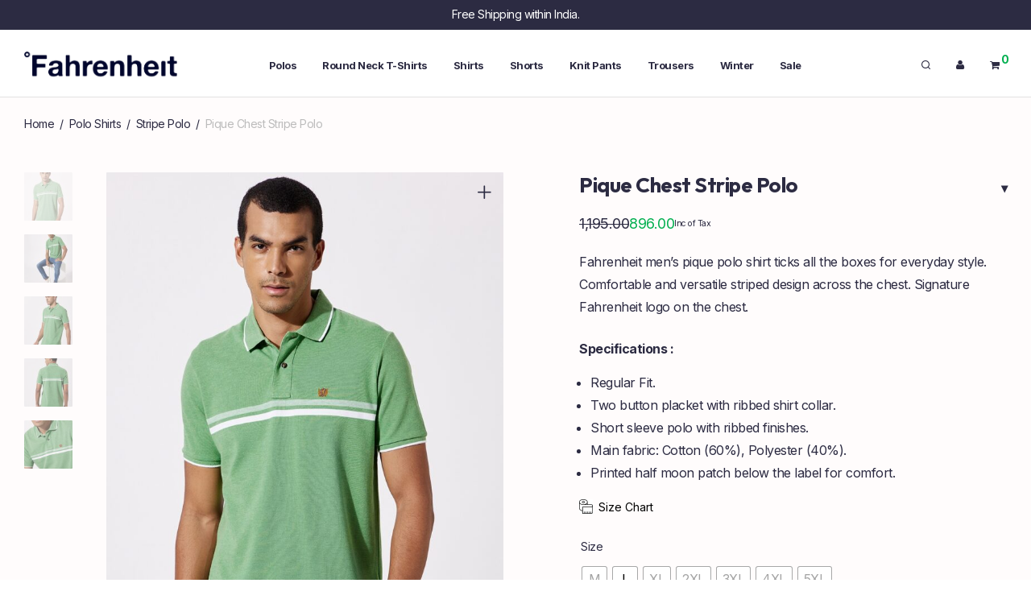

--- FILE ---
content_type: text/html; charset=UTF-8
request_url: https://www.fahrenheitclothing.com/product/pique-chest-stripe-polo-3/
body_size: 28531
content:
<!DOCTYPE html>

<html lang="en-US" xmlns:og="http://ogp.me/ns#" class="footer-sticky-1">
    <head>
        <meta charset="UTF-8">
        <meta name="viewport" content="width=device-width, initial-scale=1.0, maximum-scale=1.0, user-scalable=no">
		<title>Pique Chest Stripe Polo &#8211; Fahrenheit</title>
<meta name='robots' content='max-image-preview:large' />
	<style>img:is([sizes="auto" i], [sizes^="auto," i]) { contain-intrinsic-size: 3000px 1500px }</style>
	<link rel='dns-prefetch' href='//kit-free.fontawesome.com' />
<link rel='dns-prefetch' href='//fonts.googleapis.com' />
<link rel='preconnect' href='https://fonts.gstatic.com' crossorigin />
<link rel="alternate" type="application/rss+xml" title="Fahrenheit &raquo; Feed" href="https://www.fahrenheitclothing.com/feed/" />
<link rel="alternate" type="application/rss+xml" title="Fahrenheit &raquo; Comments Feed" href="https://www.fahrenheitclothing.com/comments/feed/" />
    <!-- Google Tag Manager -->
    <script>
        (function (w, d, s, l, i) {
            w[l] = w[l] || []; w[l].push({
                'gtm.start': new Date().getTime(), event: 'gtm.js'
            });
            var f = d.getElementsByTagName(s)[0],
                j = d.createElement(s), dl = l != 'dataLayer' ? '&l=' + l : '';
            j.async = true; j.src =
                'https://www.googletagmanager.com/gtm.js?id=' + i + dl;
            f.parentNode.insertBefore(j, f);
        })(window, document, 'script', 'dataLayer', 'GTM-TKH7WVH');
    </script>
    <!-- End Google Tag Manager -->
<meta property="og:title" content="Fahrenheit - Pique Chest Stripe Polo"/><meta property="og:type" content="article"/><meta property="og:url" content="https://www.fahrenheitclothing.com/product/pique-chest-stripe-polo-3/"/><meta property="og:site_name" content="Fahrenheit Clothing"/><meta property="og:image" content="https://www.fahrenheitclothing.com/wp-content/uploads/2023/01/1-8.jpg"/>
<script type="text/javascript">
/* <![CDATA[ */
window._wpemojiSettings = {"baseUrl":"https:\/\/s.w.org\/images\/core\/emoji\/16.0.1\/72x72\/","ext":".png","svgUrl":"https:\/\/s.w.org\/images\/core\/emoji\/16.0.1\/svg\/","svgExt":".svg","source":{"concatemoji":"https:\/\/www.fahrenheitclothing.com\/wp-includes\/js\/wp-emoji-release.min.js?ver=6.8.3"}};
/*! This file is auto-generated */
!function(s,n){var o,i,e;function c(e){try{var t={supportTests:e,timestamp:(new Date).valueOf()};sessionStorage.setItem(o,JSON.stringify(t))}catch(e){}}function p(e,t,n){e.clearRect(0,0,e.canvas.width,e.canvas.height),e.fillText(t,0,0);var t=new Uint32Array(e.getImageData(0,0,e.canvas.width,e.canvas.height).data),a=(e.clearRect(0,0,e.canvas.width,e.canvas.height),e.fillText(n,0,0),new Uint32Array(e.getImageData(0,0,e.canvas.width,e.canvas.height).data));return t.every(function(e,t){return e===a[t]})}function u(e,t){e.clearRect(0,0,e.canvas.width,e.canvas.height),e.fillText(t,0,0);for(var n=e.getImageData(16,16,1,1),a=0;a<n.data.length;a++)if(0!==n.data[a])return!1;return!0}function f(e,t,n,a){switch(t){case"flag":return n(e,"\ud83c\udff3\ufe0f\u200d\u26a7\ufe0f","\ud83c\udff3\ufe0f\u200b\u26a7\ufe0f")?!1:!n(e,"\ud83c\udde8\ud83c\uddf6","\ud83c\udde8\u200b\ud83c\uddf6")&&!n(e,"\ud83c\udff4\udb40\udc67\udb40\udc62\udb40\udc65\udb40\udc6e\udb40\udc67\udb40\udc7f","\ud83c\udff4\u200b\udb40\udc67\u200b\udb40\udc62\u200b\udb40\udc65\u200b\udb40\udc6e\u200b\udb40\udc67\u200b\udb40\udc7f");case"emoji":return!a(e,"\ud83e\udedf")}return!1}function g(e,t,n,a){var r="undefined"!=typeof WorkerGlobalScope&&self instanceof WorkerGlobalScope?new OffscreenCanvas(300,150):s.createElement("canvas"),o=r.getContext("2d",{willReadFrequently:!0}),i=(o.textBaseline="top",o.font="600 32px Arial",{});return e.forEach(function(e){i[e]=t(o,e,n,a)}),i}function t(e){var t=s.createElement("script");t.src=e,t.defer=!0,s.head.appendChild(t)}"undefined"!=typeof Promise&&(o="wpEmojiSettingsSupports",i=["flag","emoji"],n.supports={everything:!0,everythingExceptFlag:!0},e=new Promise(function(e){s.addEventListener("DOMContentLoaded",e,{once:!0})}),new Promise(function(t){var n=function(){try{var e=JSON.parse(sessionStorage.getItem(o));if("object"==typeof e&&"number"==typeof e.timestamp&&(new Date).valueOf()<e.timestamp+604800&&"object"==typeof e.supportTests)return e.supportTests}catch(e){}return null}();if(!n){if("undefined"!=typeof Worker&&"undefined"!=typeof OffscreenCanvas&&"undefined"!=typeof URL&&URL.createObjectURL&&"undefined"!=typeof Blob)try{var e="postMessage("+g.toString()+"("+[JSON.stringify(i),f.toString(),p.toString(),u.toString()].join(",")+"));",a=new Blob([e],{type:"text/javascript"}),r=new Worker(URL.createObjectURL(a),{name:"wpTestEmojiSupports"});return void(r.onmessage=function(e){c(n=e.data),r.terminate(),t(n)})}catch(e){}c(n=g(i,f,p,u))}t(n)}).then(function(e){for(var t in e)n.supports[t]=e[t],n.supports.everything=n.supports.everything&&n.supports[t],"flag"!==t&&(n.supports.everythingExceptFlag=n.supports.everythingExceptFlag&&n.supports[t]);n.supports.everythingExceptFlag=n.supports.everythingExceptFlag&&!n.supports.flag,n.DOMReady=!1,n.readyCallback=function(){n.DOMReady=!0}}).then(function(){return e}).then(function(){var e;n.supports.everything||(n.readyCallback(),(e=n.source||{}).concatemoji?t(e.concatemoji):e.wpemoji&&e.twemoji&&(t(e.twemoji),t(e.wpemoji)))}))}((window,document),window._wpemojiSettings);
/* ]]> */
</script>
<style id='wp-emoji-styles-inline-css' type='text/css'>

	img.wp-smiley, img.emoji {
		display: inline !important;
		border: none !important;
		box-shadow: none !important;
		height: 1em !important;
		width: 1em !important;
		margin: 0 0.07em !important;
		vertical-align: -0.1em !important;
		background: none !important;
		padding: 0 !important;
	}
</style>
<link rel='stylesheet' id='wp-block-library-css' href='https://www.fahrenheitclothing.com/wp-includes/css/dist/block-library/style.min.css?ver=6.8.3' type='text/css' media='all' />
<style id='classic-theme-styles-inline-css' type='text/css'>
/*! This file is auto-generated */
.wp-block-button__link{color:#fff;background-color:#32373c;border-radius:9999px;box-shadow:none;text-decoration:none;padding:calc(.667em + 2px) calc(1.333em + 2px);font-size:1.125em}.wp-block-file__button{background:#32373c;color:#fff;text-decoration:none}
</style>
<style id='global-styles-inline-css' type='text/css'>
:root{--wp--preset--aspect-ratio--square: 1;--wp--preset--aspect-ratio--4-3: 4/3;--wp--preset--aspect-ratio--3-4: 3/4;--wp--preset--aspect-ratio--3-2: 3/2;--wp--preset--aspect-ratio--2-3: 2/3;--wp--preset--aspect-ratio--16-9: 16/9;--wp--preset--aspect-ratio--9-16: 9/16;--wp--preset--color--black: #000000;--wp--preset--color--cyan-bluish-gray: #abb8c3;--wp--preset--color--white: #ffffff;--wp--preset--color--pale-pink: #f78da7;--wp--preset--color--vivid-red: #cf2e2e;--wp--preset--color--luminous-vivid-orange: #ff6900;--wp--preset--color--luminous-vivid-amber: #fcb900;--wp--preset--color--light-green-cyan: #7bdcb5;--wp--preset--color--vivid-green-cyan: #00d084;--wp--preset--color--pale-cyan-blue: #8ed1fc;--wp--preset--color--vivid-cyan-blue: #0693e3;--wp--preset--color--vivid-purple: #9b51e0;--wp--preset--gradient--vivid-cyan-blue-to-vivid-purple: linear-gradient(135deg,rgba(6,147,227,1) 0%,rgb(155,81,224) 100%);--wp--preset--gradient--light-green-cyan-to-vivid-green-cyan: linear-gradient(135deg,rgb(122,220,180) 0%,rgb(0,208,130) 100%);--wp--preset--gradient--luminous-vivid-amber-to-luminous-vivid-orange: linear-gradient(135deg,rgba(252,185,0,1) 0%,rgba(255,105,0,1) 100%);--wp--preset--gradient--luminous-vivid-orange-to-vivid-red: linear-gradient(135deg,rgba(255,105,0,1) 0%,rgb(207,46,46) 100%);--wp--preset--gradient--very-light-gray-to-cyan-bluish-gray: linear-gradient(135deg,rgb(238,238,238) 0%,rgb(169,184,195) 100%);--wp--preset--gradient--cool-to-warm-spectrum: linear-gradient(135deg,rgb(74,234,220) 0%,rgb(151,120,209) 20%,rgb(207,42,186) 40%,rgb(238,44,130) 60%,rgb(251,105,98) 80%,rgb(254,248,76) 100%);--wp--preset--gradient--blush-light-purple: linear-gradient(135deg,rgb(255,206,236) 0%,rgb(152,150,240) 100%);--wp--preset--gradient--blush-bordeaux: linear-gradient(135deg,rgb(254,205,165) 0%,rgb(254,45,45) 50%,rgb(107,0,62) 100%);--wp--preset--gradient--luminous-dusk: linear-gradient(135deg,rgb(255,203,112) 0%,rgb(199,81,192) 50%,rgb(65,88,208) 100%);--wp--preset--gradient--pale-ocean: linear-gradient(135deg,rgb(255,245,203) 0%,rgb(182,227,212) 50%,rgb(51,167,181) 100%);--wp--preset--gradient--electric-grass: linear-gradient(135deg,rgb(202,248,128) 0%,rgb(113,206,126) 100%);--wp--preset--gradient--midnight: linear-gradient(135deg,rgb(2,3,129) 0%,rgb(40,116,252) 100%);--wp--preset--font-size--small: 13px;--wp--preset--font-size--medium: 20px;--wp--preset--font-size--large: 36px;--wp--preset--font-size--x-large: 42px;--wp--preset--spacing--20: 0.44rem;--wp--preset--spacing--30: 0.67rem;--wp--preset--spacing--40: 1rem;--wp--preset--spacing--50: 1.5rem;--wp--preset--spacing--60: 2.25rem;--wp--preset--spacing--70: 3.38rem;--wp--preset--spacing--80: 5.06rem;--wp--preset--shadow--natural: 6px 6px 9px rgba(0, 0, 0, 0.2);--wp--preset--shadow--deep: 12px 12px 50px rgba(0, 0, 0, 0.4);--wp--preset--shadow--sharp: 6px 6px 0px rgba(0, 0, 0, 0.2);--wp--preset--shadow--outlined: 6px 6px 0px -3px rgba(255, 255, 255, 1), 6px 6px rgba(0, 0, 0, 1);--wp--preset--shadow--crisp: 6px 6px 0px rgba(0, 0, 0, 1);}:where(.is-layout-flex){gap: 0.5em;}:where(.is-layout-grid){gap: 0.5em;}body .is-layout-flex{display: flex;}.is-layout-flex{flex-wrap: wrap;align-items: center;}.is-layout-flex > :is(*, div){margin: 0;}body .is-layout-grid{display: grid;}.is-layout-grid > :is(*, div){margin: 0;}:where(.wp-block-columns.is-layout-flex){gap: 2em;}:where(.wp-block-columns.is-layout-grid){gap: 2em;}:where(.wp-block-post-template.is-layout-flex){gap: 1.25em;}:where(.wp-block-post-template.is-layout-grid){gap: 1.25em;}.has-black-color{color: var(--wp--preset--color--black) !important;}.has-cyan-bluish-gray-color{color: var(--wp--preset--color--cyan-bluish-gray) !important;}.has-white-color{color: var(--wp--preset--color--white) !important;}.has-pale-pink-color{color: var(--wp--preset--color--pale-pink) !important;}.has-vivid-red-color{color: var(--wp--preset--color--vivid-red) !important;}.has-luminous-vivid-orange-color{color: var(--wp--preset--color--luminous-vivid-orange) !important;}.has-luminous-vivid-amber-color{color: var(--wp--preset--color--luminous-vivid-amber) !important;}.has-light-green-cyan-color{color: var(--wp--preset--color--light-green-cyan) !important;}.has-vivid-green-cyan-color{color: var(--wp--preset--color--vivid-green-cyan) !important;}.has-pale-cyan-blue-color{color: var(--wp--preset--color--pale-cyan-blue) !important;}.has-vivid-cyan-blue-color{color: var(--wp--preset--color--vivid-cyan-blue) !important;}.has-vivid-purple-color{color: var(--wp--preset--color--vivid-purple) !important;}.has-black-background-color{background-color: var(--wp--preset--color--black) !important;}.has-cyan-bluish-gray-background-color{background-color: var(--wp--preset--color--cyan-bluish-gray) !important;}.has-white-background-color{background-color: var(--wp--preset--color--white) !important;}.has-pale-pink-background-color{background-color: var(--wp--preset--color--pale-pink) !important;}.has-vivid-red-background-color{background-color: var(--wp--preset--color--vivid-red) !important;}.has-luminous-vivid-orange-background-color{background-color: var(--wp--preset--color--luminous-vivid-orange) !important;}.has-luminous-vivid-amber-background-color{background-color: var(--wp--preset--color--luminous-vivid-amber) !important;}.has-light-green-cyan-background-color{background-color: var(--wp--preset--color--light-green-cyan) !important;}.has-vivid-green-cyan-background-color{background-color: var(--wp--preset--color--vivid-green-cyan) !important;}.has-pale-cyan-blue-background-color{background-color: var(--wp--preset--color--pale-cyan-blue) !important;}.has-vivid-cyan-blue-background-color{background-color: var(--wp--preset--color--vivid-cyan-blue) !important;}.has-vivid-purple-background-color{background-color: var(--wp--preset--color--vivid-purple) !important;}.has-black-border-color{border-color: var(--wp--preset--color--black) !important;}.has-cyan-bluish-gray-border-color{border-color: var(--wp--preset--color--cyan-bluish-gray) !important;}.has-white-border-color{border-color: var(--wp--preset--color--white) !important;}.has-pale-pink-border-color{border-color: var(--wp--preset--color--pale-pink) !important;}.has-vivid-red-border-color{border-color: var(--wp--preset--color--vivid-red) !important;}.has-luminous-vivid-orange-border-color{border-color: var(--wp--preset--color--luminous-vivid-orange) !important;}.has-luminous-vivid-amber-border-color{border-color: var(--wp--preset--color--luminous-vivid-amber) !important;}.has-light-green-cyan-border-color{border-color: var(--wp--preset--color--light-green-cyan) !important;}.has-vivid-green-cyan-border-color{border-color: var(--wp--preset--color--vivid-green-cyan) !important;}.has-pale-cyan-blue-border-color{border-color: var(--wp--preset--color--pale-cyan-blue) !important;}.has-vivid-cyan-blue-border-color{border-color: var(--wp--preset--color--vivid-cyan-blue) !important;}.has-vivid-purple-border-color{border-color: var(--wp--preset--color--vivid-purple) !important;}.has-vivid-cyan-blue-to-vivid-purple-gradient-background{background: var(--wp--preset--gradient--vivid-cyan-blue-to-vivid-purple) !important;}.has-light-green-cyan-to-vivid-green-cyan-gradient-background{background: var(--wp--preset--gradient--light-green-cyan-to-vivid-green-cyan) !important;}.has-luminous-vivid-amber-to-luminous-vivid-orange-gradient-background{background: var(--wp--preset--gradient--luminous-vivid-amber-to-luminous-vivid-orange) !important;}.has-luminous-vivid-orange-to-vivid-red-gradient-background{background: var(--wp--preset--gradient--luminous-vivid-orange-to-vivid-red) !important;}.has-very-light-gray-to-cyan-bluish-gray-gradient-background{background: var(--wp--preset--gradient--very-light-gray-to-cyan-bluish-gray) !important;}.has-cool-to-warm-spectrum-gradient-background{background: var(--wp--preset--gradient--cool-to-warm-spectrum) !important;}.has-blush-light-purple-gradient-background{background: var(--wp--preset--gradient--blush-light-purple) !important;}.has-blush-bordeaux-gradient-background{background: var(--wp--preset--gradient--blush-bordeaux) !important;}.has-luminous-dusk-gradient-background{background: var(--wp--preset--gradient--luminous-dusk) !important;}.has-pale-ocean-gradient-background{background: var(--wp--preset--gradient--pale-ocean) !important;}.has-electric-grass-gradient-background{background: var(--wp--preset--gradient--electric-grass) !important;}.has-midnight-gradient-background{background: var(--wp--preset--gradient--midnight) !important;}.has-small-font-size{font-size: var(--wp--preset--font-size--small) !important;}.has-medium-font-size{font-size: var(--wp--preset--font-size--medium) !important;}.has-large-font-size{font-size: var(--wp--preset--font-size--large) !important;}.has-x-large-font-size{font-size: var(--wp--preset--font-size--x-large) !important;}
:where(.wp-block-post-template.is-layout-flex){gap: 1.25em;}:where(.wp-block-post-template.is-layout-grid){gap: 1.25em;}
:where(.wp-block-columns.is-layout-flex){gap: 2em;}:where(.wp-block-columns.is-layout-grid){gap: 2em;}
:root :where(.wp-block-pullquote){font-size: 1.5em;line-height: 1.6;}
</style>
<link rel='stylesheet' id='cwsc-frontend-css' href='https://www.fahrenheitclothing.com/wp-content/plugins/Fah%20Size%20Chart/assets/cwsc-frontend.css?ver=1.0.0' type='text/css' media='all' />
<link rel='stylesheet' id='photoswipe-css' href='https://www.fahrenheitclothing.com/wp-content/plugins/woocommerce/assets/css/photoswipe/photoswipe.min.css?ver=10.1.3' type='text/css' media='all' />
<link rel='stylesheet' id='photoswipe-default-skin-css' href='https://www.fahrenheitclothing.com/wp-content/plugins/woocommerce/assets/css/photoswipe/default-skin/default-skin.min.css?ver=10.1.3' type='text/css' media='all' />
<style id='woocommerce-inline-inline-css' type='text/css'>
.woocommerce form .form-row .required { visibility: visible; }
</style>
<link rel='stylesheet' id='woo-variation-swatches-css' href='https://www.fahrenheitclothing.com/wp-content/plugins/woo-variation-swatches/assets/css/frontend.min.css?ver=1756200015' type='text/css' media='all' />
<style id='woo-variation-swatches-inline-css' type='text/css'>
:root {
--wvs-tick:url("data:image/svg+xml;utf8,%3Csvg filter='drop-shadow(0px 0px 2px rgb(0 0 0 / .8))' xmlns='http://www.w3.org/2000/svg'  viewBox='0 0 30 30'%3E%3Cpath fill='none' stroke='%23ffffff' stroke-linecap='round' stroke-linejoin='round' stroke-width='4' d='M4 16L11 23 27 7'/%3E%3C/svg%3E");

--wvs-cross:url("data:image/svg+xml;utf8,%3Csvg filter='drop-shadow(0px 0px 5px rgb(255 255 255 / .6))' xmlns='http://www.w3.org/2000/svg' width='72px' height='72px' viewBox='0 0 24 24'%3E%3Cpath fill='none' stroke='%23ff0000' stroke-linecap='round' stroke-width='0.6' d='M5 5L19 19M19 5L5 19'/%3E%3C/svg%3E");
--wvs-single-product-item-width:30px;
--wvs-single-product-item-height:30px;
--wvs-single-product-item-font-size:16px}
</style>
<link rel='stylesheet' id='brands-styles-css' href='https://www.fahrenheitclothing.com/wp-content/plugins/woocommerce/assets/css/brands.css?ver=10.1.3' type='text/css' media='all' />
<link rel='stylesheet' id='normalize-css' href='https://www.fahrenheitclothing.com/wp-content/themes/fahren/assets/css/third-party/normalize.min.css?ver=3.0.2' type='text/css' media='all' />
<link rel='stylesheet' id='slick-slider-css' href='https://www.fahrenheitclothing.com/wp-content/themes/fahren/assets/css/third-party/slick.min.css?ver=1.5.5' type='text/css' media='all' />
<link rel='stylesheet' id='slick-slider-theme-css' href='https://www.fahrenheitclothing.com/wp-content/themes/fahren/assets/css/third-party/slick-theme.min.css?ver=1.5.5' type='text/css' media='all' />
<link rel='stylesheet' id='magnific-popup-css' href='https://www.fahrenheitclothing.com/wp-content/themes/fahren/assets/css/third-party/magnific-popup.min.css?ver=6.8.3' type='text/css' media='all' />
<link rel='stylesheet' id='font-awesome-css' href='https://kit-free.fontawesome.com/releases/latest/css/free.min.css?ver=5.x' type='text/css' media='all' />
<link rel='stylesheet' id='nm-grid-css' href='https://www.fahrenheitclothing.com/wp-content/themes/fahren/assets/css/grid.css?ver=3.0.8' type='text/css' media='all' />
<link rel='stylesheet' id='nm-shop-css' href='https://www.fahrenheitclothing.com/wp-content/themes/fahren/assets/css/shop.css?ver=3.0.8' type='text/css' media='all' />
<link rel='stylesheet' id='nm-icons-css' href='https://www.fahrenheitclothing.com/wp-content/themes/fahren/assets/css/font-icons/theme-icons/theme-icons.min.css?ver=3.0.8' type='text/css' media='all' />
<link rel='stylesheet' id='nm-core-css' href='https://www.fahrenheitclothing.com/wp-content/themes/fahren/style.css?ver=3.0.8' type='text/css' media='all' />
<link rel='stylesheet' id='nm-elements-css' href='https://www.fahrenheitclothing.com/wp-content/themes/fahren/assets/css/elements.css?ver=3.0.8' type='text/css' media='all' />
<link rel="preload" as="style" href="https://fonts.googleapis.com/css?family=Inter:400,700%7COutfit:400,700&#038;display=swap&#038;ver=1767607042" /><link rel="stylesheet" href="https://fonts.googleapis.com/css?family=Inter:400,700%7COutfit:400,700&#038;display=swap&#038;ver=1767607042" media="print" onload="this.media='all'"><noscript><link rel="stylesheet" href="https://fonts.googleapis.com/css?family=Inter:400,700%7COutfit:400,700&#038;display=swap&#038;ver=1767607042" /></noscript><link rel='stylesheet' id='nm-child-theme-css' href='https://www.fahrenheitclothing.com/wp-content/themes/fahren-child/style.css?ver=6.8.3' type='text/css' media='all' />
<script type="text/javascript" src="https://www.fahrenheitclothing.com/wp-includes/js/jquery/jquery.min.js?ver=3.7.1" id="jquery-core-js"></script>
<script type="text/javascript" src="https://www.fahrenheitclothing.com/wp-includes/js/jquery/jquery-migrate.min.js?ver=3.4.1" id="jquery-migrate-js"></script>
<script type="text/javascript" src="https://www.fahrenheitclothing.com/wp-content/plugins/woocommerce/assets/js/jquery-blockui/jquery.blockUI.min.js?ver=2.7.0-wc.10.1.3" id="jquery-blockui-js" data-wp-strategy="defer"></script>
<script type="text/javascript" id="wc-add-to-cart-js-extra">
/* <![CDATA[ */
var wc_add_to_cart_params = {"ajax_url":"\/wp-admin\/admin-ajax.php","wc_ajax_url":"\/?wc-ajax=%%endpoint%%","i18n_view_cart":"View cart","cart_url":"https:\/\/www.fahrenheitclothing.com\/cart\/","is_cart":"","cart_redirect_after_add":"yes"};
/* ]]> */
</script>
<script type="text/javascript" src="https://www.fahrenheitclothing.com/wp-content/plugins/woocommerce/assets/js/frontend/add-to-cart.min.js?ver=10.1.3" id="wc-add-to-cart-js" defer="defer" data-wp-strategy="defer"></script>
<script type="text/javascript" src="https://www.fahrenheitclothing.com/wp-content/plugins/woocommerce/assets/js/flexslider/jquery.flexslider.min.js?ver=2.7.2-wc.10.1.3" id="flexslider-js" defer="defer" data-wp-strategy="defer"></script>
<script type="text/javascript" src="https://www.fahrenheitclothing.com/wp-content/plugins/woocommerce/assets/js/photoswipe/photoswipe.min.js?ver=4.1.1-wc.10.1.3" id="photoswipe-js" defer="defer" data-wp-strategy="defer"></script>
<script type="text/javascript" src="https://www.fahrenheitclothing.com/wp-content/plugins/woocommerce/assets/js/photoswipe/photoswipe-ui-default.min.js?ver=4.1.1-wc.10.1.3" id="photoswipe-ui-default-js" defer="defer" data-wp-strategy="defer"></script>
<script type="text/javascript" id="wc-single-product-js-extra">
/* <![CDATA[ */
var wc_single_product_params = {"i18n_required_rating_text":"Please select a rating","i18n_rating_options":["1 of 5 stars","2 of 5 stars","3 of 5 stars","4 of 5 stars","5 of 5 stars"],"i18n_product_gallery_trigger_text":"View full-screen image gallery","review_rating_required":"yes","flexslider":{"rtl":false,"animation":"fade","smoothHeight":false,"directionNav":true,"controlNav":"thumbnails","slideshow":false,"animationSpeed":300,"animationLoop":false,"allowOneSlide":false},"zoom_enabled":"","zoom_options":[],"photoswipe_enabled":"1","photoswipe_options":{"shareEl":true,"closeOnScroll":false,"history":false,"hideAnimationDuration":0,"showAnimationDuration":0,"showHideOpacity":true,"bgOpacity":1,"loop":false,"closeOnVerticalDrag":false,"barsSize":{"top":0,"bottom":0},"tapToClose":true,"tapToToggleControls":false,"shareButtons":[{"id":"facebook","label":"Share on Facebook","url":"https:\/\/www.facebook.com\/sharer\/sharer.php?u={{url}}"},{"id":"twitter","label":"Tweet","url":"https:\/\/twitter.com\/intent\/tweet?text={{text}}&url={{url}}"},{"id":"pinterest","label":"Pin it","url":"http:\/\/www.pinterest.com\/pin\/create\/button\/?url={{url}}&media={{image_url}}&description={{text}}"},{"id":"download","label":"Download image","url":"{{raw_image_url}}","download":true}]},"flexslider_enabled":"1"};
/* ]]> */
</script>
<script type="text/javascript" src="https://www.fahrenheitclothing.com/wp-content/plugins/woocommerce/assets/js/frontend/single-product.min.js?ver=10.1.3" id="wc-single-product-js" defer="defer" data-wp-strategy="defer"></script>
<script type="text/javascript" src="https://www.fahrenheitclothing.com/wp-content/plugins/woocommerce/assets/js/js-cookie/js.cookie.min.js?ver=2.1.4-wc.10.1.3" id="js-cookie-js" defer="defer" data-wp-strategy="defer"></script>
<script type="text/javascript" id="woocommerce-js-extra">
/* <![CDATA[ */
var woocommerce_params = {"ajax_url":"\/wp-admin\/admin-ajax.php","wc_ajax_url":"\/?wc-ajax=%%endpoint%%","i18n_password_show":"Show password","i18n_password_hide":"Hide password"};
/* ]]> */
</script>
<script type="text/javascript" src="https://www.fahrenheitclothing.com/wp-content/plugins/woocommerce/assets/js/frontend/woocommerce.min.js?ver=10.1.3" id="woocommerce-js" defer="defer" data-wp-strategy="defer"></script>
<script type="text/javascript" id="wc-cart-fragments-js-extra">
/* <![CDATA[ */
var wc_cart_fragments_params = {"ajax_url":"\/wp-admin\/admin-ajax.php","wc_ajax_url":"\/?wc-ajax=%%endpoint%%","cart_hash_key":"wc_cart_hash_838c52ae8dc3c2d0b12e05b8d0064cab","fragment_name":"wc_fragments_838c52ae8dc3c2d0b12e05b8d0064cab","request_timeout":"5000"};
/* ]]> */
</script>
<script type="text/javascript" src="https://www.fahrenheitclothing.com/wp-content/plugins/woocommerce/assets/js/frontend/cart-fragments.min.js?ver=10.1.3" id="wc-cart-fragments-js" defer="defer" data-wp-strategy="defer"></script>
<link rel="https://api.w.org/" href="https://www.fahrenheitclothing.com/wp-json/" /><link rel="alternate" title="JSON" type="application/json" href="https://www.fahrenheitclothing.com/wp-json/wp/v2/product/42174" /><link rel="EditURI" type="application/rsd+xml" title="RSD" href="https://www.fahrenheitclothing.com/xmlrpc.php?rsd" />
<meta name="generator" content="WordPress 6.8.3" />
<meta name="generator" content="WooCommerce 10.1.3" />
<link rel="canonical" href="https://www.fahrenheitclothing.com/product/pique-chest-stripe-polo-3/" />
<link rel='shortlink' href='https://www.fahrenheitclothing.com/?p=42174' />
<link rel="alternate" title="oEmbed (JSON)" type="application/json+oembed" href="https://www.fahrenheitclothing.com/wp-json/oembed/1.0/embed?url=https%3A%2F%2Fwww.fahrenheitclothing.com%2Fproduct%2Fpique-chest-stripe-polo-3%2F" />
<link rel="alternate" title="oEmbed (XML)" type="text/xml+oembed" href="https://www.fahrenheitclothing.com/wp-json/oembed/1.0/embed?url=https%3A%2F%2Fwww.fahrenheitclothing.com%2Fproduct%2Fpique-chest-stripe-polo-3%2F&#038;format=xml" />
<meta name="generator" content="Redux 4.5.7" />	<noscript><style>.woocommerce-product-gallery{ opacity: 1 !important; }</style></noscript>
	<style type="text/css">.recentcomments a{display:inline !important;padding:0 !important;margin:0 !important;}</style>    <meta name="google-site-verification" content="VNznmWGgH24Fn7mvj9_hvfYI5oDv9mr88gG4eVvxfsw" />
    <link rel="icon" href="https://www.fahrenheitclothing.com/wp-content/uploads/2021/01/cropped-favicon-32x32.png" sizes="32x32" />
<link rel="icon" href="https://www.fahrenheitclothing.com/wp-content/uploads/2021/01/cropped-favicon-192x192.png" sizes="192x192" />
<link rel="apple-touch-icon" href="https://www.fahrenheitclothing.com/wp-content/uploads/2021/01/cropped-favicon-180x180.png" />
<meta name="msapplication-TileImage" content="https://www.fahrenheitclothing.com/wp-content/uploads/2021/01/cropped-favicon-270x270.png" />
<style type="text/css" class="nm-custom-styles">:root{ --nm--font-size-xsmall:13px;--nm--font-size-small:14px;--nm--font-size-medium:16px;--nm--font-size-large:18px;--nm--color-font:#2C2B42;--nm--color-font-strong:#2C2B42;--nm--color-font-highlight:#00AF4F;--nm--color-border:#E2E2E2;--nm--color-button:#FFFFFF;--nm--color-button-background:#2C2B42;--nm--color-body-background:#FFFFFF;--nm--border-radius-container:0px;--nm--border-radius-image:1px;--nm--border-radius-image-fullwidth:0px;--nm--border-radius-inputs:2px;--nm--border-radius-button:2px;--nm--shop-preloader-color:#ffffff;--nm--shop-preloader-gradient:linear-gradient(90deg, rgba(238,238,238,0) 20%, rgba(238,238,238,0.3) 50%, rgba(238,238,238,0) 70%);--nm--shop-rating-color:#DC9814;--nm--single-product-background-color:#FFFCFC;--nm--single-product-background-color-mobile:#EEEEEE;--nm--single-product-mobile-gallery-width:500px;}body{font-family:"Inter",sans-serif;}h1,h2,h3,h4,h5,h6,.nm-alt-font{font-family:"Outfit",sans-serif;}.nm-menu li a{font-family:"Inter",sans-serif;font-size:13px;font-weight:bold;}#nm-mobile-menu .menu > li > a{font-family:"Inter",sans-serif;font-weight:normal;}#nm-mobile-menu-main-ul.menu > li > a{font-size:14px;}#nm-mobile-menu-secondary-ul.menu li a,#nm-mobile-menu .sub-menu a{font-size:13px;}.vc_tta.vc_tta-accordion .vc_tta-panel-title > a,.vc_tta.vc_general .vc_tta-tab > a,.nm-team-member-content h2,.nm-post-slider-content h3,.vc_pie_chart .wpb_pie_chart_heading,.wpb_content_element .wpb_tour_tabs_wrapper .wpb_tabs_nav a,.wpb_content_element .wpb_accordion_header a,.woocommerce-order-details .order_details tfoot tr:last-child th,.woocommerce-order-details .order_details tfoot tr:last-child td,#order_review .shop_table tfoot .order-total,#order_review .shop_table tfoot .order-total,.cart-collaterals .shop_table tr.order-total,.shop_table.cart .nm-product-details a,#nm-shop-sidebar-popup #nm-shop-search input,.nm-shop-categories li a,.nm-shop-filter-menu li a,.woocommerce-message,.woocommerce-info,.woocommerce-error,blockquote,.commentlist .comment .comment-text .meta strong,.nm-related-posts-content h3,.nm-blog-no-results h1,.nm-term-description,.nm-blog-categories-list li a,.nm-blog-categories-toggle li a,.nm-blog-heading h1,#nm-mobile-menu-top-ul .nm-mobile-menu-item-search input{font-size:18px;}@media all and (max-width:768px){.vc_toggle_title h3{font-size:18px;}}@media all and (max-width:400px){#nm-shop-search input{font-size:18px;}}.add_to_cart_inline .add_to_cart_button,.add_to_cart_inline .amount,.nm-product-category-text > a,.nm-testimonial-description,.nm-feature h3,.nm_btn,.vc_toggle_content,.nm-message-box,.wpb_text_column,#nm-wishlist-table ul li.title .woocommerce-loop-product__title,.nm-order-track-top p,.customer_details h3,.woocommerce-order-details .order_details tbody,.woocommerce-MyAccount-content .shop_table tr th,.woocommerce-MyAccount-navigation ul li a,.nm-MyAccount-user-info .nm-username,.nm-MyAccount-dashboard,.nm-myaccount-lost-reset-password h2,.nm-login-form-divider span,.woocommerce-thankyou-order-details li strong,.woocommerce-order-received h3,#order_review .shop_table tbody .product-name,.woocommerce-checkout .nm-coupon-popup-wrap .nm-shop-notice,.nm-checkout-login-coupon .nm-shop-notice,.shop_table.cart .nm-product-quantity-pricing .product-subtotal,.shop_table.cart .product-quantity,.shop_attributes tr th,.shop_attributes tr td,#tab-description,.woocommerce-tabs .tabs li a,.woocommerce-product-details__short-description,.nm-shop-no-products h3,.nm-infload-controls a,#nm-shop-browse-wrap .term-description,.list_nosep .nm-shop-categories .nm-shop-sub-categories li a,.nm-shop-taxonomy-text .term-description,.nm-shop-loop-details h3,.woocommerce-loop-category__title,div.wpcf7-response-output,.wpcf7 .wpcf7-form-control,.widget_search button,.widget_product_search #searchsubmit,#wp-calendar caption,.widget .nm-widget-title,.post .entry-content,.comment-form p label,.no-comments,.commentlist .pingback p,.commentlist .trackback p,.commentlist .comment .comment-text .description,.nm-search-results .nm-post-content,.post-password-form > p:first-child,.nm-post-pagination a .long-title,.nm-blog-list .nm-post-content,.nm-blog-grid .nm-post-content,.nm-blog-classic .nm-post-content,.nm-blog-pagination a,.nm-blog-categories-list.columns li a,.page-numbers li a,.page-numbers li span,#nm-widget-panel .total,#nm-widget-panel .nm-cart-panel-item-price .amount,#nm-widget-panel .quantity .qty,#nm-widget-panel .nm-cart-panel-quantity-pricing > span.quantity,#nm-widget-panel .product-quantity,.nm-cart-panel-product-title,#nm-widget-panel .product_list_widget .empty,#nm-cart-panel-loader h5,.nm-widget-panel-header,.button,input[type=submit]{font-size:16px;}@media all and (max-width:991px){#nm-shop-sidebar .widget .nm-widget-title,.nm-shop-categories li a{font-size:16px;}}@media all and (max-width:768px){.vc_tta.vc_tta-accordion .vc_tta-panel-title > a,.vc_tta.vc_tta-tabs.vc_tta-tabs-position-left .vc_tta-tab > a,.vc_tta.vc_tta-tabs.vc_tta-tabs-position-top .vc_tta-tab > a,.wpb_content_element .wpb_tour_tabs_wrapper .wpb_tabs_nav a,.wpb_content_element .wpb_accordion_header a,.nm-term-description{font-size:16px;}}@media all and (max-width:550px){.shop_table.cart .nm-product-details a,.nm-shop-notice,.nm-related-posts-content h3{font-size:16px;}}@media all and (max-width:400px){.nm-product-category-text .nm-product-category-heading,.nm-team-member-content h2,#nm-wishlist-empty h1,.cart-empty,.nm-shop-filter-menu li a,.nm-blog-categories-list li a{font-size:16px;}}.vc_progress_bar .vc_single_bar .vc_label,.woocommerce-tabs .tabs li a span,#nm-shop-sidebar-popup-reset-button,#nm-shop-sidebar-popup .nm-shop-sidebar .widget:last-child .nm-widget-title,#nm-shop-sidebar-popup .nm-shop-sidebar .widget .nm-widget-title,.woocommerce-loop-category__title .count,span.wpcf7-not-valid-tip,.widget_rss ul li .rss-date,.wp-caption-text,.comment-respond h3 #cancel-comment-reply-link,.nm-blog-categories-toggle li .count,.nm-menu-wishlist-count,.nm-menu li.nm-menu-offscreen .nm-menu-cart-count,.nm-menu-cart .count,.nm-menu .sub-menu li a,body{font-size:14px;}@media all and (max-width:768px){.wpcf7 .wpcf7-form-control{font-size:14px;}}@media all and (max-width:400px){.nm-blog-grid .nm-post-content,.header-mobile-default .nm-menu-cart.no-icon .count{font-size:14px;}}#nm-wishlist-table .nm-variations-list,.nm-MyAccount-user-info .nm-logout-button.border,#order_review .place-order noscript,#payment .payment_methods li .payment_box,#order_review .shop_table tfoot .woocommerce-remove-coupon,.cart-collaterals .shop_table tr.cart-discount td a,#nm-shop-sidebar-popup #nm-shop-search-notice,.wc-item-meta,.variation,.woocommerce-password-hint,.woocommerce-password-strength,.nm-validation-inline-notices .form-row.woocommerce-invalid-required-field:after{font-size:13px;}body{font-weight:normal;}h1, .h1-size{font-weight:bold;}h2, .h2-size{font-weight:bold;}h3, .h3-size{font-weight:bold;}h4, .h4-size,h5, .h5-size,h6, .h6-size{font-weight:bold;}body{color:#2C2B42;}.nm-portfolio-single-back a span {background:#2C2B42;}.mfp-close,.wpb_content_element .wpb_tour_tabs_wrapper .wpb_tabs_nav li.ui-tabs-active a,.vc_pie_chart .vc_pie_chart_value,.vc_progress_bar .vc_single_bar .vc_label .vc_label_units,.nm-testimonial-description,.form-row label,.woocommerce-form__label,#nm-shop-search-close:hover,.products .price .amount,.nm-shop-loop-actions > a,.nm-shop-loop-actions > a:active,.nm-shop-loop-actions > a:focus,.nm-infload-controls a,.woocommerce-breadcrumb a, .woocommerce-breadcrumb span,.variations,.woocommerce-grouped-product-list-item__label a,.woocommerce-grouped-product-list-item__price ins .amount,.woocommerce-grouped-product-list-item__price > .amount,.nm-quantity-wrap .quantity .nm-qty-minus,.nm-quantity-wrap .quantity .nm-qty-plus,.product .summary .single_variation_wrap .nm-quantity-wrap label:not(.nm-qty-label-abbrev),.woocommerce-tabs .tabs li.active a,.shop_attributes th,.product_meta,.shop_table.cart .nm-product-details a,.shop_table.cart .product-quantity,.shop_table.cart .nm-product-quantity-pricing .product-subtotal,.shop_table.cart .product-remove a,.cart-collaterals,.nm-cart-empty,#order_review .shop_table,#payment .payment_methods li label,.woocommerce-thankyou-order-details li strong,.wc-bacs-bank-details li strong,.nm-MyAccount-user-info .nm-username strong,.woocommerce-MyAccount-navigation ul li a:hover,.woocommerce-MyAccount-navigation ul li.is-active a,.woocommerce-table--order-details,#nm-wishlist-empty .note i,a.dark,a:hover,.nm-blog-heading h1 strong,.nm-post-header .nm-post-meta a,.nm-post-pagination a,.commentlist > li .comment-text .meta strong,.commentlist > li .comment-text .meta strong a,.comment-form p label,.entry-content strong,blockquote,blockquote p,.widget_search button,.widget_product_search #searchsubmit,.widget_recent_comments ul li .comment-author-link,.widget_recent_comments ul li:before{color:#2C2B42;}@media all and (max-width: 991px){.nm-shop-menu .nm-shop-filter-menu li a:hover,.nm-shop-menu .nm-shop-filter-menu li.active a,#nm-shop-sidebar .widget.show .nm-widget-title,#nm-shop-sidebar .widget .nm-widget-title:hover{color:#2C2B42;}}.nm-portfolio-single-back a:hover span{background:#2C2B42;}.wpb_content_element .wpb_tour_tabs_wrapper .wpb_tabs_nav a,.wpb_content_element .wpb_accordion_header a,#nm-shop-search-close,.woocommerce-breadcrumb,.nm-single-product-menu a,.star-rating:before,.woocommerce-tabs .tabs li a,.product_meta span.sku,.product_meta a,.nm-post-meta,.nm-post-pagination a .short-title,.commentlist > li .comment-text .meta time{color:#BCBCBC;}.vc_toggle_title i,#nm-wishlist-empty p.icon i,h1{color:#2C2B42;}h2{color:#2C2B42;}h3{color:#2C2B42;}h4, h5, h6{color:#2C2B42;}a,a.dark:hover,a.gray:hover,a.invert-color:hover,.nm-highlight-text,.nm-highlight-text h1,.nm-highlight-text h2,.nm-highlight-text h3,.nm-highlight-text h4,.nm-highlight-text h5,.nm-highlight-text h6,.nm-highlight-text p,.nm-menu-wishlist-count,.nm-menu-cart a .count,.nm-menu li.nm-menu-offscreen .nm-menu-cart-count,.page-numbers li span.current,.page-numbers li a:hover,.nm-blog .sticky .nm-post-thumbnail:before,.nm-blog .category-sticky .nm-post-thumbnail:before,.nm-blog-categories-list li a:hover,.nm-blog-categories ul li.current-cat a,.widget ul li.active,.widget ul li a:hover,.widget ul li a:focus,.widget ul li a.active,#wp-calendar tbody td a,.nm-banner-link.type-txt:hover,.nm-banner.text-color-light .nm-banner-link.type-txt:hover,.nm-portfolio-categories li.current a,.add_to_cart_inline ins,.nm-product-categories.layout-separated .product-category:hover .nm-product-category-text > a,.woocommerce-breadcrumb a:hover,.products .price ins .amount,.products .price ins,.no-touch .nm-shop-loop-actions > a:hover,.nm-shop-menu ul li a:hover,.nm-shop-menu ul li.current-cat > a,.nm-shop-menu ul li.active a,.nm-shop-heading span,.nm-single-product-menu a:hover,.woocommerce-product-gallery__trigger:hover,.woocommerce-product-gallery .flex-direction-nav a:hover,.product-summary .price .amount,.product-summary .price ins,.product .summary .price .amount,.nm-product-wishlist-button-wrap a.added:active,.nm-product-wishlist-button-wrap a.added:focus,.nm-product-wishlist-button-wrap a.added:hover,.nm-product-wishlist-button-wrap a.added,.woocommerce-tabs .tabs li a span,.product_meta a:hover,.nm-order-view .commentlist li .comment-text .meta,.nm_widget_price_filter ul li.current,.post-type-archive-product .widget_product_categories .product-categories > li:first-child > a,.widget_product_categories ul li.current-cat > a,.widget_layered_nav ul li.chosen a,.widget_layered_nav_filters ul li.chosen a,.product_list_widget li ins .amount,.woocommerce.widget_rating_filter .wc-layered-nav-rating.chosen > a,.nm-wishlist-button.added:active,.nm-wishlist-button.added:focus,.nm-wishlist-button.added:hover,.nm-wishlist-button.added,.slick-prev:not(.slick-disabled):hover,.slick-next:not(.slick-disabled):hover,.flickity-button:hover,.nm-portfolio-categories li a:hover{color:#00AF4F;}.nm-blog-categories ul li.current-cat a,.nm-portfolio-categories li.current a,.woocommerce-product-gallery.pagination-enabled .flex-control-thumbs li img.flex-active,.widget_layered_nav ul li.chosen a,.widget_layered_nav_filters ul li.chosen a,.slick-dots li.slick-active button,.flickity-page-dots .dot.is-selected{border-color:#00AF4F;}.nm-image-overlay:before,.nm-image-overlay:after,.gallery-icon:before,.gallery-icon:after,.widget_tag_cloud a:hover,.widget_product_tag_cloud a:hover{background:#00AF4F;}@media all and (max-width:400px){.woocommerce-product-gallery.pagination-enabled .flex-control-thumbs li img.flex-active,.slick-dots li.slick-active button,.flickity-page-dots .dot.is-selected{background:#00AF4F;}}.header-border-1 .nm-header,.nm-blog-list .nm-post-divider,#nm-blog-pagination.infinite-load,.nm-post-pagination,.no-post-comments .nm-related-posts,.nm-footer-widgets.has-border,#nm-shop-browse-wrap.nm-shop-description-borders .term-description,.nm-shop-sidebar-default #nm-shop-sidebar .widget,.products.grid-list li:not(:last-child) .nm-shop-loop-product-wrap,.nm-infload-controls a,.woocommerce-tabs,.upsells,.related,.shop_table.cart tr td,#order_review .shop_table tbody tr th,#order_review .shop_table tbody tr td,#payment .payment_methods,#payment .payment_methods li,.woocommerce-MyAccount-orders tr td,.woocommerce-MyAccount-orders tr:last-child td,.woocommerce-table--order-details tbody tr td,.woocommerce-table--order-details tbody tr:first-child td,.woocommerce-table--order-details tfoot tr:last-child td,.woocommerce-table--order-details tfoot tr:last-child th,#nm-wishlist-table > ul > li,#nm-wishlist-table > ul:first-child > li,.wpb_accordion .wpb_accordion_section,.nm-portfolio-single-footer{border-color:#E2E2E2;}.nm-search-results .nm-post-divider{background:#E2E2E2;}.nm-blog-categories-list li span,.nm-portfolio-categories li span{color: #E2E2E2;}.nm-post-meta:before,.nm-testimonial-author span:before{background:#E2E2E2;}.nm-border-radius{border-radius:0px;}@media (max-width:1440px){.nm-page-wrap .elementor-column-gap-no .nm-banner-slider,.nm-page-wrap .elementor-column-gap-no .nm-banner,.nm-page-wrap .elementor-column-gap-no img,.nm-page-wrap .nm-row-full-nopad .nm-banner-slider,.nm-page-wrap .nm-row-full-nopad .nm-banner,.nm-page-wrap .nm-row-full-nopad .nm-banner-image,.nm-page-wrap .nm-row-full-nopad img{border-radius:var(--nm--border-radius-image-fullwidth);}}.button,input[type=submit],.widget_tag_cloud a, .widget_product_tag_cloud a,.add_to_cart_inline .add_to_cart_button,#nm-shop-sidebar-popup-button,.products.grid-list .nm-shop-loop-actions > a:first-of-type,.products.grid-list .nm-shop-loop-actions > a:first-child,#order_review .shop_table tbody .product-name .product-quantity{color:#FFFFFF;background-color:#2C2B42;}.button:hover,input[type=submit]:hover.products.grid-list .nm-shop-loop-actions > a:first-of-type,.products.grid-list .nm-shop-loop-actions > a:first-child{color:#FFFFFF;}#nm-blog-pagination a,.button.border{border-color:#2C2B42;}#nm-blog-pagination a,#nm-blog-pagination a:hover,.button.border,.button.border:hover{color:#2C2B42;}#nm-blog-pagination a:not([disabled]):hover,.button.border:not([disabled]):hover{color:#2C2B42;border-color:#636363;}.product-summary .quantity .nm-qty-minus,.product-summary .quantity .nm-qty-plus{color:#2C2B42;}.nm-page-wrap{background-color:#FFFFFF;}.nm-divider .nm-divider-title,.nm-header-search{background:#FFFFFF;}.woocommerce-cart .blockOverlay,.woocommerce-checkout .blockOverlay {background-color:#FFFFFF !important;}.nm-top-bar{border-color:transparent;background:#2C2B42;}.nm-top-bar .nm-top-bar-text,.nm-top-bar .nm-top-bar-text a,.nm-top-bar .nm-menu > li > a,.nm-top-bar .nm-menu > li > a:hover,.nm-top-bar-social li i{color:#FFFFFF;}.nm-header-placeholder{height:83px;}.nm-header{line-height:50px;padding-top:18px;padding-bottom:15px;background:#FFFFFF;}.home .nm-header{background:#FFFFFF;}.mobile-menu-open .nm-header{background:#FFFFFF !important;}.header-on-scroll .nm-header,.home.header-transparency.header-on-scroll .nm-header{background:#FFFFFF;}.header-on-scroll .nm-header:not(.static-on-scroll){padding-top:14px;padding-bottom:13px;}.nm-header.stacked .nm-header-logo,.nm-header.stacked-centered .nm-header-logo{padding-bottom:0px;}.nm-header-logo svg,.nm-header-logo img{height:34px;}@media all and (max-width:991px){.nm-header-placeholder{height:77px;}.nm-header{line-height:50px;padding-top:14px;padding-bottom:13px;}.nm-header.stacked .nm-header-logo,.nm-header.stacked-centered .nm-header-logo{padding-bottom:0px;}.nm-header-logo svg,.nm-header-logo img{height:27px;}}@media all and (max-width:400px){.nm-header-placeholder{height:77px;}.nm-header{line-height:50px;}.nm-header-logo svg,.nm-header-logo img{height:24px;}}.nm-menu li a{color:#2C2B42;}.nm-menu li a:hover{color:#3F3F42;}.header-transparency-light:not(.header-on-scroll):not(.mobile-menu-open) #nm-main-menu-ul > li > a,.header-transparency-light:not(.header-on-scroll):not(.mobile-menu-open) #nm-right-menu-ul > li > a{color:#FFFFFF;}.header-transparency-dark:not(.header-on-scroll):not(.mobile-menu-open) #nm-main-menu-ul > li > a,.header-transparency-dark:not(.header-on-scroll):not(.mobile-menu-open) #nm-right-menu-ul > li > a{color:#2C2B42;}.header-transparency-light:not(.header-on-scroll):not(.mobile-menu-open) #nm-main-menu-ul > li > a:hover,.header-transparency-light:not(.header-on-scroll):not(.mobile-menu-open) #nm-right-menu-ul > li > a:hover{color:#FFFFFF;}.header-transparency-dark:not(.header-on-scroll):not(.mobile-menu-open) #nm-main-menu-ul > li > a:hover,.header-transparency-dark:not(.header-on-scroll):not(.mobile-menu-open) #nm-right-menu-ul > li > a:hover{color:#2C2B42;}.no-touch .header-transparency-light:not(.header-on-scroll):not(.mobile-menu-open) .nm-header:hover{background-color:transparent;}.no-touch .header-transparency-dark:not(.header-on-scroll):not(.mobile-menu-open) .nm-header:hover{background-color:transparent;}.nm-menu .sub-menu{background:#2C2B42;}.nm-menu .sub-menu li a{color:#FFFFFF;}.nm-menu .megamenu > .sub-menu > ul > li:not(.nm-menu-item-has-image) > a,.nm-menu .sub-menu li a .label,.nm-menu .sub-menu li a:hover{color:#00AF4F;}.nm-menu .megamenu.full > .sub-menu{padding-top:28px;padding-bottom:15px;background:#2C2B42;}.nm-menu .megamenu.full > .sub-menu > ul{max-width:959px;}.nm-menu .megamenu.full .sub-menu li a{color:#2C2B42;}.nm-menu .megamenu.full > .sub-menu > ul > li:not(.nm-menu-item-has-image) > a,.nm-menu .megamenu.full .sub-menu li a:hover{color:#FFFFFF;}.nm-menu .megamenu > .sub-menu > ul > li.nm-menu-item-has-image{border-right-color:#2C2B42;}.nm-menu-icon span{background:#2C2B42;}.header-transparency-light:not(.header-on-scroll):not(.mobile-menu-open) .nm-menu-icon span{background:#FFFFFF;}.header-transparency-dark:not(.header-on-scroll):not(.mobile-menu-open) .nm-menu-icon span{background:#2C2B42;}#nm-mobile-menu{ background:#FFFFFF;}#nm-mobile-menu .menu li{border-bottom-color:#F2F2F2;}#nm-mobile-menu .menu a,#nm-mobile-menu .menu li .nm-menu-toggle,#nm-mobile-menu-top-ul .nm-mobile-menu-item-search input,#nm-mobile-menu-top-ul .nm-mobile-menu-item-search span,.nm-mobile-menu-social-ul li a{color:#2C2B42;}.no-touch #nm-mobile-menu .menu a:hover,#nm-mobile-menu .menu li.active > a,#nm-mobile-menu .menu > li.active > .nm-menu-toggle:before,#nm-mobile-menu .menu a .label,.nm-mobile-menu-social-ul li a:hover{color:#2C2B42;}#nm-mobile-menu .sub-menu{border-top-color:#F2F2F2;}.nm-footer-widgets{padding-top:55px;padding-bottom:15px;background-color:#2C2B42;}.nm-footer-widgets,.nm-footer-widgets .widget ul li a,.nm-footer-widgets a{color:#FFFFFF;}.nm-footer-widgets .widget .nm-widget-title{color:#FFFFFF;}.nm-footer-widgets .widget ul li a:hover,.nm-footer-widgets a:hover{color:#00AF4F;}.nm-footer-widgets .widget_tag_cloud a:hover,.nm-footer-widgets .widget_product_tag_cloud a:hover{background:#00AF4F;}@media all and (max-width:991px){.nm-footer-widgets{padding-top:55px;padding-bottom:15px;}}.nm-footer-bar{color:#F9F9F9;}.nm-footer-bar-inner{padding-top:0px;padding-bottom:30px;background-color:#2C2B42;}.nm-footer-bar a{color:#F9F9F9;}.nm-footer-bar a:hover{color:#FFFFFF;}.nm-footer-bar .menu > li{border-bottom-color:#424242;}.nm-footer-bar-social a{color:#EEEEEE;}.nm-footer-bar-social a:hover{color:#C6C6C6;}@media all and (max-width:991px){.nm-footer-bar-inner{padding-top:15px;padding-bottom:30px;}}.nm-comments{background:#F7F7F7;}.nm-comments .commentlist > li,.nm-comments .commentlist .pingback,.nm-comments .commentlist .trackback{border-color:#E7E7E7;}#nm-shop-products-overlay,#nm-shop{background-color:#FFFFFF;}#nm-shop-taxonomy-header.has-image{height:544px;}.nm-shop-taxonomy-text-col{max-width:none;}.nm-shop-taxonomy-text h1{color:#FFFFFF;}.nm-shop-taxonomy-text .term-description{color:#FFFFFF;}@media all and (max-width:991px){#nm-shop-taxonomy-header.has-image{height:483px;}}@media all and (max-width:768px){#nm-shop-taxonomy-header.has-image{height:382px;}} .nm-shop-widget-scroll{max-height:145px;}.onsale{color:#2C2B42;background:#FFFFFF;}.nm-label-itsnew{color:#FFFFFF;background:#282828;}.products li.outofstock .nm-shop-loop-thumbnail > .woocommerce-LoopProduct-link:after{color:#2C2B42;background:#FFFFFF;}.nm-shop-loop-thumbnail{background:#FFFFFF;}.nm-featured-video-icon{color:#FFFFFF;background:#2C2B42;}@media all and (max-width:1080px){.woocommerce-product-gallery.pagination-enabled .flex-control-thumbs{background-color:#FFFFFF;}}.nm-variation-control.nm-variation-control-color li i{width:19px;height:19px;}.nm-variation-control.nm-variation-control-image li .nm-pa-image-thumbnail-wrap{width:19px;height:19px;}.error404 .nm-page-wrap{background-color:#FFFCFC;}.nm-page-not-found{background-color:#FFFFFF;}.ocscw_front_tabs li:nth-child(2) {display: none !important;}.nm-single-product-menu {display: none;}.entry-content > h5 { margin-bottom: -1px; }body.woocommerce-account .invoice,body.woocommerce-checkout .woocommerce-order .invoice,body.woocommerce-order-tracking .invoice,body.woocommerce-thankyou .invoice {display: none !important;}.woocommerce-widget-layered-nav-list .nm-pa-color {margin-right: 5px;}.children {border-top: 1px dotted lightgrey;padding-top: 4px;margin-top: 6px;}#woocommerce_layered_nav-4 a {font-size: 13px;}.widget ul li a {align-items: center;}.dotbox {border: 1px dotted #e4e4e4; color: red; padding:12px;}.alertnoreturn {color: red; font-size: 90%;}.nopadding {margin-bottom: 0px !important;}.nm-shop-header.centered #nm-shop-categories-wrap {text-align: left;}.prdctfltr_wc {padding-bottom: 16px;}@media (max-width: 991px) {.nm-shop-header {padding-bottom: 16px !important;}}.nm-shop-filter-menu {width: auto;}.nm-shop-header {padding-bottom: 22px !important;}@media (max-width: 768px) {.nm-shop-header.centered #nm-shop-categories-wrap {padding-top: 14px;}}.page-id-26791 .prdctfltr_sale { display: none !important;}ul.products li.out-of-stock a img.attachment-woocommerce_thumbnail {filter: grayscale(1) !important;opacity: 1 !important;}.nm-shop:not(.nm-shop-sidebar-default) .nm-shop-header.centered ~ #nm-shop-products .nm-shop-results-bar {display: none;}@media (max-width: 1141px) {.nm-menu li.nm-menu-offscreen {display: block;}}.entry-content>h1 {margin-bottom: 0px;}.variations tr:last-child th {border: none;margin-left: 0px;padding-left: 0px;}@media (max-width: 1141px) {.nm-header.menu-centered .nm-main-menu {display: none;}}.padleft {padding-left: 1rem;}.padright {padding-right: 1rem;}.page > ul:not([class]), .entry-content > ul:not([class]) {margin-top: -10px;}ul li {font-size:16px;}.nm-feature h2 {font-size: 42px;line-height: 1.4;}.nm_btn {font-size: 16px; font-weight:700;}.nm_btn_bg {border: 2px solid;}.subtitle-above .nm-banner-text.xlarge .nm-banner-subtitle {margin-bottom: 10px;}.nm-banner-link.type-btn {font-weight:700;text-transform: uppercase;}.nm-menu li a .label {position: relative;top: -7px;font-size: 9px;color: #00bf56 !important;padding-left: 2px;text-transform: none;}.has-large-font-size{font-family: Inter, sans-serif;font-weight: bold;}.has-large-font-size a{ color: #fff;}.has-large-font-size a:hover { color: #00bf56;}.has-small-font-size {font-size: 14px !important;font-weight: 700;}.wp-block-button__link {padding: 12px 32px;line-height : 1.4;font-family: Inter, sans-serif;font-weight: bold;}.nm-footer-widgets a {font-size: 14px;}.nm-footer-widgets, .nm-footer-widgets .widget ul li a, .nm-footer-widgets a {line-height: 1.4;}.nm-block-heading {margin-bottom: 0px;}.wp-block-cover.is-light .wp-block-cover__inner-container {color: #2c2b42;}.wp-block-button__link:hover {color:white;}* {box-sizing: border-box;}body {margin: 0;}.marquee {}.marquee-content {display: flex;animation: scrolling 28s linear infinite;}.marquee-item {flex: 0 0 25vw;margin: 0 vw;}.marquee-item img {display: block;width: 100%;}@keyframes scrolling {0% { transform: translateX(0); }100% { transform: translatex(-200vw); }}@media (max-width: 780px) {.marquee-item {flex: 0 0 56vw;margin: 0 0vw;}@keyframes scrolling {0% { transform: translateX(0); }100% { transform: translatex(-504vw); }}}</style>
<style type="text/css" class="nm-translation-styles">.products li.outofstock .nm-shop-loop-thumbnail > .woocommerce-LoopProduct-link:after{content:"Out of stock";}.nm-validation-inline-notices .form-row.woocommerce-invalid-required-field:after{content:"Required field.";}.theme-savoy .wc-block-cart.wp-block-woocommerce-filled-cart-block:before{content:"Shopping Cart";}</style>
    </head>
    
	<body class="wp-singular product-template-default single single-product postid-42174 wp-theme-fahren wp-child-theme-fahren-child theme-fahren woocommerce woocommerce-page woocommerce-no-js woo-variation-swatches wvs-behavior-blur-no-cross wvs-theme-fahren-child wvs-show-label wvs-tooltip nm-page-load-transition-0 nm-preload has-top-bar top-bar-mobile-lc header-fixed header-mobile-default  header-border-1 cart-panel-light nm-shop-preloader-spinner">
		
		    <!-- Google Tag Manager (noscript) -->
    <noscript>
        <iframe src="https://www.googletagmanager.com/ns.html?id=GTM-TKH7WVH" height="0" width="0"
            style="display:none;visibility:hidden"></iframe>
    </noscript>
    <!-- End Google Tag Manager (noscript) -->

		
                
        <div class="nm-page-overflow">
            <div class="nm-page-wrap">
                <div id="nm-top-bar" class="nm-top-bar">
    <div class="nm-row">
        <div class="nm-top-bar-left col-xs-12">
            
            <div class="nm-top-bar-text">
                            <p style="text-align:center">Free Shipping within India.</p>
                        </div>
        </div>

        <div class="nm-top-bar-right col-xs-0">
            
                    </div>
    </div>                
</div>                            
                <div class="nm-page-wrap-inner">
                    <div id="nm-header-placeholder" class="nm-header-placeholder"></div>

<header id="nm-header" class="nm-header menu-centered resize-on-scroll alt-logo-header-transparency-light mobile-menu-icon-bold clear">
        <div class="nm-header-inner">
        <div class="nm-header-row nm-row">
    <div class="nm-header-col col-xs-12">
                
        <div class="nm-header-logo">
    <a href="https://www.fahrenheitclothing.com/">
        <img src="https://fahrenheitclothing.com/wp-content/uploads/2021/01/logo-black-copy.png" class="nm-logo" width="833" height="149" alt="Fahrenheit">
                <img src="https://fahrenheitclothing.com/wp-content/uploads/2021/01/logo-white.png" class="nm-alt-logo" width="833" height="151" alt="Fahrenheit">
            </a>
</div>
                       
        <nav class="nm-main-menu">
            <ul id="nm-main-menu-ul" class="nm-menu">
                <li id="menu-item-37994" class="menu-item menu-item-type-post_type menu-item-object-page menu-item-has-children menu-item-37994"><a href="https://www.fahrenheitclothing.com/polos/">Polos</a>
<div class='sub-menu'><div class='nm-sub-menu-bridge'></div><ul class='nm-sub-menu-ul'>
	<li id="menu-item-5982" class="menu-item menu-item-type-taxonomy menu-item-object-product_cat menu-item-5982"><a href="https://www.fahrenheitclothing.com/product-category/polo-shirts/classic-solid-polo/">Classic Solid Polo</a></li>
	<li id="menu-item-11829" class="menu-item menu-item-type-taxonomy menu-item-object-product_cat menu-item-11829"><a href="https://www.fahrenheitclothing.com/product-category/polo-shirts/print-polo/">Print Polo</a></li>
	<li id="menu-item-5978" class="menu-item menu-item-type-taxonomy menu-item-object-product_cat menu-item-5978"><a href="https://www.fahrenheitclothing.com/product-category/polo-shirts/collar-variation-polo/">Collar Variation Polo</a></li>
	<li id="menu-item-5979" class="menu-item menu-item-type-taxonomy menu-item-object-product_cat menu-item-5979"><a href="https://www.fahrenheitclothing.com/product-category/polo-shirts/colour-block-polo/">Colour Block Polo</a></li>
	<li id="menu-item-5980" class="menu-item menu-item-type-taxonomy menu-item-object-product_cat menu-item-5980"><a href="https://www.fahrenheitclothing.com/product-category/polo-shirts/jacquard-polo/">Jacquard Polo</a></li>
	<li id="menu-item-5981" class="menu-item menu-item-type-taxonomy menu-item-object-product_cat menu-item-5981"><a href="https://www.fahrenheitclothing.com/product-category/polo-shirts/rugby-polo/">Rugby Polo</a></li>
	<li id="menu-item-5983" class="menu-item menu-item-type-taxonomy menu-item-object-product_cat menu-item-5983"><a href="https://www.fahrenheitclothing.com/product-category/polo-shirts/stand-up-collar-polo/">Stand-Up Collar Polo</a></li>
	<li id="menu-item-5984" class="menu-item menu-item-type-taxonomy menu-item-object-product_cat current-product-ancestor current-menu-parent current-product-parent menu-item-5984"><a href="https://www.fahrenheitclothing.com/product-category/polo-shirts/stripe-polo/">Stripe Polo</a></li>
	<li id="menu-item-5953" class="menu-item menu-item-type-taxonomy menu-item-object-product_cat menu-item-5953"><a href="https://www.fahrenheitclothing.com/product-category/long-sleeve-polo/">Long Sleeve Polo</a></li>
	<li id="menu-item-59954" class="menu-item menu-item-type-taxonomy menu-item-object-product_cat menu-item-59954"><a href="https://www.fahrenheitclothing.com/product-category/polo-shirts/structured-polo/">Structured Polo</a></li>
	<li id="menu-item-74812" class="menu-item menu-item-type-taxonomy menu-item-object-product_cat menu-item-74812"><a href="https://www.fahrenheitclothing.com/product-category/polo-shirts/flat-knit/">Flatknit</a></li>
	<li id="menu-item-33714" class="menu-item menu-item-type-taxonomy menu-item-object-product_cat current-product-ancestor current-menu-parent current-product-parent menu-item-33714"><a href="https://www.fahrenheitclothing.com/product-category/polo-shirts/">View All</a></li>
</ul></div>
</li>
<li id="menu-item-37995" class="menu-item menu-item-type-post_type menu-item-object-page menu-item-has-children menu-item-37995"><a href="https://www.fahrenheitclothing.com/round-neck-t-shirts/">Round Neck T-Shirts</a>
<div class='sub-menu'><div class='nm-sub-menu-bridge'></div><ul class='nm-sub-menu-ul'>
	<li id="menu-item-5977" class="menu-item menu-item-type-taxonomy menu-item-object-product_cat menu-item-5977"><a href="https://www.fahrenheitclothing.com/product-category/round-neck-t-shirts/prints-stripes/">Prints &amp; Stripes</a></li>
	<li id="menu-item-9202" class="menu-item menu-item-type-taxonomy menu-item-object-product_cat menu-item-9202"><a href="https://www.fahrenheitclothing.com/product-category/round-neck-t-shirts/solid-round-neck/">Solid Round Neck</a></li>
	<li id="menu-item-6199" class="menu-item menu-item-type-taxonomy menu-item-object-product_cat menu-item-6199"><a href="https://www.fahrenheitclothing.com/product-category/round-neck-t-shirts/pack-of-three/">Pack of Three</a></li>
	<li id="menu-item-5976" class="menu-item menu-item-type-taxonomy menu-item-object-product_cat menu-item-5976"><a href="https://www.fahrenheitclothing.com/product-category/round-neck-t-shirts/long-sleeve-round-neck/">Long Sleeve Round Neck</a></li>
	<li id="menu-item-74080" class="menu-item menu-item-type-taxonomy menu-item-object-product_cat menu-item-74080"><a href="https://www.fahrenheitclothing.com/product-category/round-neck-t-shirts/patterned-round-neck/">Patterned Round Neck</a></li>
	<li id="menu-item-33715" class="menu-item menu-item-type-taxonomy menu-item-object-product_cat menu-item-33715"><a href="https://www.fahrenheitclothing.com/product-category/round-neck-t-shirts/">View All</a></li>
</ul></div>
</li>
<li id="menu-item-61281" class="menu-item menu-item-type-taxonomy menu-item-object-product_cat menu-item-61281"><a href="https://www.fahrenheitclothing.com/product-category/hawaiian-shirts/">Shirts</a></li>
<li id="menu-item-37996" class="menu-item menu-item-type-post_type menu-item-object-page menu-item-has-children menu-item-37996"><a href="https://www.fahrenheitclothing.com/shorts/">Shorts</a>
<div class='sub-menu'><div class='nm-sub-menu-bridge'></div><ul class='nm-sub-menu-ul'>
	<li id="menu-item-5972" class="menu-item menu-item-type-taxonomy menu-item-object-product_cat menu-item-5972"><a href="https://www.fahrenheitclothing.com/product-category/shorts/solid-shorts/">Solid Shorts</a></li>
	<li id="menu-item-5970" class="menu-item menu-item-type-taxonomy menu-item-object-product_cat menu-item-5970"><a href="https://www.fahrenheitclothing.com/product-category/shorts/knit-shorts/">Knit Shorts</a></li>
	<li id="menu-item-5967" class="menu-item menu-item-type-taxonomy menu-item-object-product_cat menu-item-5967"><a href="https://www.fahrenheitclothing.com/product-category/shorts/cargo-shorts/">Cargo Shorts</a></li>
	<li id="menu-item-5969" class="menu-item menu-item-type-taxonomy menu-item-object-product_cat menu-item-5969"><a href="https://www.fahrenheitclothing.com/product-category/shorts/embroidered-shorts/">Embroidered Shorts</a></li>
	<li id="menu-item-5971" class="menu-item menu-item-type-taxonomy menu-item-object-product_cat menu-item-5971"><a href="https://www.fahrenheitclothing.com/product-category/shorts/print-shorts/">Print Shorts</a></li>
	<li id="menu-item-33716" class="menu-item menu-item-type-taxonomy menu-item-object-product_cat menu-item-33716"><a href="https://www.fahrenheitclothing.com/product-category/shorts/">View All</a></li>
</ul></div>
</li>
<li id="menu-item-37993" class="menu-item menu-item-type-post_type menu-item-object-page menu-item-has-children menu-item-37993"><a href="https://www.fahrenheitclothing.com/knit-pants/">Knit Pants</a>
<div class='sub-menu'><div class='nm-sub-menu-bridge'></div><ul class='nm-sub-menu-ul'>
	<li id="menu-item-5964" class="menu-item menu-item-type-taxonomy menu-item-object-product_cat menu-item-5964"><a href="https://www.fahrenheitclothing.com/product-category/knit-pants/traveller-pants/">Traveller Pants</a></li>
	<li id="menu-item-5965" class="menu-item menu-item-type-taxonomy menu-item-object-product_cat menu-item-5965"><a href="https://www.fahrenheitclothing.com/product-category/knit-pants/yoga-pants/">Yoga Pants</a></li>
	<li id="menu-item-6198" class="menu-item menu-item-type-taxonomy menu-item-object-product_cat menu-item-6198"><a href="https://www.fahrenheitclothing.com/product-category/knit-pants/trackpants-trackpants/">Trackpants</a></li>
	<li id="menu-item-31747" class="menu-item menu-item-type-taxonomy menu-item-object-product_cat menu-item-31747"><a href="https://www.fahrenheitclothing.com/product-category/knit-pants/cut-sew-pants/">Cut &amp; Sew Pants</a></li>
	<li id="menu-item-40239" class="menu-item menu-item-type-taxonomy menu-item-object-product_cat menu-item-40239"><a href="https://www.fahrenheitclothing.com/product-category/knit-pants/jersey-pants/">Jersey Pants</a></li>
	<li id="menu-item-78136" class="menu-item menu-item-type-taxonomy menu-item-object-product_cat menu-item-78136"><a href="https://www.fahrenheitclothing.com/product-category/knit-pants/laid-back-knit-pants/">Laid-back Knit Pants</a></li>
	<li id="menu-item-33717" class="menu-item menu-item-type-taxonomy menu-item-object-product_cat menu-item-33717"><a href="https://www.fahrenheitclothing.com/product-category/knit-pants/">View All</a></li>
</ul></div>
</li>
<li id="menu-item-8679" class="menu-item menu-item-type-taxonomy menu-item-object-product_cat menu-item-8679"><a href="https://www.fahrenheitclothing.com/product-category/trousers/">Trousers</a></li>
<li id="menu-item-40465" class="menu-item menu-item-type-custom menu-item-object-custom menu-item-has-children menu-item-40465"><a href="#">Winter</a>
<div class='sub-menu'><div class='nm-sub-menu-bridge'></div><ul class='nm-sub-menu-ul'>
	<li id="menu-item-5951" class="menu-item menu-item-type-taxonomy menu-item-object-product_cat menu-item-has-children menu-item-5951"><a href="https://www.fahrenheitclothing.com/product-category/jackets/">Jackets</a>
	<div class='sub-menu'><ul class='nm-sub-menu-ul'>
		<li id="menu-item-5961" class="menu-item menu-item-type-taxonomy menu-item-object-product_cat menu-item-5961"><a href="https://www.fahrenheitclothing.com/product-category/jackets/full-sleeves/">Full Sleeves</a></li>
		<li id="menu-item-5962" class="menu-item menu-item-type-taxonomy menu-item-object-product_cat menu-item-5962"><a href="https://www.fahrenheitclothing.com/product-category/jackets/sleeveless/">Sleeveless</a></li>
	</ul></div>
</li>
	<li id="menu-item-5957" class="menu-item menu-item-type-taxonomy menu-item-object-product_cat menu-item-has-children menu-item-5957"><a href="https://www.fahrenheitclothing.com/product-category/sweatshirts/">Sweatshirts</a>
	<div class='sub-menu'><ul class='nm-sub-menu-ul'>
		<li id="menu-item-5974" class="menu-item menu-item-type-taxonomy menu-item-object-product_cat menu-item-5974"><a href="https://www.fahrenheitclothing.com/product-category/sweatshirts/interlock/">Interlock</a></li>
		<li id="menu-item-5975" class="menu-item menu-item-type-taxonomy menu-item-object-product_cat menu-item-5975"><a href="https://www.fahrenheitclothing.com/product-category/sweatshirts/warm-fleece/">Warm Fleece</a></li>
	</ul></div>
</li>
	<li id="menu-item-40375" class="menu-item menu-item-type-taxonomy menu-item-object-product_cat menu-item-40375"><a href="https://www.fahrenheitclothing.com/product-category/sweaters/">Sweaters</a></li>
</ul></div>
</li>
<li id="menu-item-50668" class="menu-item menu-item-type-custom menu-item-object-custom menu-item-50668"><a href="https://fahrenheitclothing.com/flash-sale">Sale</a></li>
            </ul>
        </nav>
        
        <nav class="nm-right-menu">
            <ul id="nm-right-menu-ul" class="nm-menu">
                <li class="nm-menu-search menu-item-default has-icon"><a href="#" id="nm-menu-search-btn" aria-label="Search"><i class="nm-font nm-font-search"></i></a></li><li class="nm-menu-account menu-item-default has-icon" aria-label="My account"><a href="https://www.fahrenheitclothing.com/my-account/" id="nm-menu-account-btn"><i class="nm-myaccount-icon nm-font nm-font-user"></i></a></li><li class="nm-menu-cart menu-item-default has-icon"><a href="#" id="nm-menu-cart-btn"><i class="nm-menu-cart-icon nm-font nm-font-shopping-cart"></i> <span class="nm-menu-cart-count count nm-count-zero">0</span></a></li>                <li class="nm-menu-offscreen menu-item-default">
                    <span class="nm-menu-cart-count count nm-count-zero">0</span>                    <a href="#" id="nm-mobile-menu-button" class="clicked"><div class="nm-menu-icon"><span class="line-1"></span><span class="line-2"></span><span class="line-3"></span></div></a>
                </li>
            </ul>
        </nav>

            </div>
</div>    </div>
</header>

<div id="nm-header-search">
    <a href="#" id="nm-header-search-close" class="nm-font nm-font-close2"></a>
    
    <div class="nm-header-search-wrap">
        <div class="nm-header-search-form-wrap">
            <form id="nm-header-search-form" role="search" method="get" action="https://www.fahrenheitclothing.com/">
                <i class="nm-font nm-font-search"></i>
                <input type="text" id="nm-header-search-input" autocomplete="off" value="" name="s" placeholder="Search products&hellip;" />
                <input type="hidden" name="post_type" value="product" />
            </form>
        </div>

                <div id="nm-header-search-notice"><span>press <u>Enter</u> to search</span></div>
            </div>
</div>

	
		
			<div class="woocommerce-notices-wrapper"></div>
<div id="product-42174" class="nm-single-product layout-default gallery-col-6 summary-col-6 thumbnails-vertical has-bg-color meta-layout-default tabs-layout-default product type-product post-42174 status-publish first instock product_cat-polo-shirts product_cat-stripe-polo has-post-thumbnail sale taxable shipping-taxable purchasable product-type-variable">
    <div class="nm-single-product-bg clear">
    
        
<div class="nm-single-product-top">
    <div class="nm-row">
        <div class="col-xs-9">
            <nav id="nm-breadcrumb" class="woocommerce-breadcrumb" itemprop="breadcrumb"><a href="https://www.fahrenheitclothing.com">Home</a><span class="delimiter">/</span><a href="https://www.fahrenheitclothing.com/product-category/polo-shirts/">Polo Shirts</a><span class="delimiter">/</span><a href="https://www.fahrenheitclothing.com/product-category/polo-shirts/stripe-polo/">Stripe Polo</a><span class="delimiter">/</span>Pique Chest Stripe Polo</nav>        </div>

        <div class="col-xs-3">
            <div class="nm-single-product-menu">
                <a href="https://www.fahrenheitclothing.com/product/pique-chest-stripe-polo-4/" rel="next"><i class="nm-font nm-font-media-play flip"></i></a><a href="https://www.fahrenheitclothing.com/product/multicolour-stripe-polo-2/" rel="prev"><i class="nm-font nm-font-media-play"></i></a>            </div>
        </div>
    </div>
</div>
        
        <div id="nm-shop-notices-wrap"></div>
        <div class="nm-single-product-showcase">
            <div class="nm-single-product-summary-row nm-row">
                <div class="nm-single-product-summary-col col-xs-12">
                    <div class="woocommerce-product-gallery woocommerce-product-gallery--with-images woocommerce-product-gallery--columns-4 images lightbox-enabled pagination-enabled" data-columns="4" style="opacity: 0; transition: opacity .25s ease-in-out;">
	
	
    
    <div class="woocommerce-product-gallery__wrapper">
		<div data-thumb="https://www.fahrenheitclothing.com/wp-content/uploads/2023/01/1-8-100x100.jpg" data-thumb-alt="Pique Chest Stripe Polo" data-thumb-srcset="https://www.fahrenheitclothing.com/wp-content/uploads/2023/01/1-8-100x100.jpg 100w, https://www.fahrenheitclothing.com/wp-content/uploads/2023/01/1-8-150x150.jpg 150w, https://www.fahrenheitclothing.com/wp-content/uploads/2023/01/1-8-50x50.jpg 50w"  data-thumb-sizes="(max-width: 100px) 100vw, 100px" class="woocommerce-product-gallery__image"><a href="https://www.fahrenheitclothing.com/wp-content/uploads/2023/01/1-8.jpg"><img width="710" height="947" src="https://www.fahrenheitclothing.com/wp-content/uploads/2023/01/1-8-710x947.jpg" class="wp-post-image" alt="Pique Chest Stripe Polo" data-caption="" data-src="https://www.fahrenheitclothing.com/wp-content/uploads/2023/01/1-8.jpg" data-large_image="https://www.fahrenheitclothing.com/wp-content/uploads/2023/01/1-8.jpg" data-large_image_width="1080" data-large_image_height="1440" decoding="async" fetchpriority="high" srcset="https://www.fahrenheitclothing.com/wp-content/uploads/2023/01/1-8-710x947.jpg 710w, https://www.fahrenheitclothing.com/wp-content/uploads/2023/01/1-8-510x680.jpg 510w, https://www.fahrenheitclothing.com/wp-content/uploads/2023/01/1-8-768x1024.jpg 768w, https://www.fahrenheitclothing.com/wp-content/uploads/2023/01/1-8-680x907.jpg 680w, https://www.fahrenheitclothing.com/wp-content/uploads/2023/01/1-8.jpg 1080w" sizes="(max-width: 710px) 100vw, 710px" /></a></div><div data-thumb="https://www.fahrenheitclothing.com/wp-content/uploads/2023/01/2-7-100x100.jpg" data-thumb-alt="Pique Chest Stripe Polo - Image 2" data-thumb-srcset="https://www.fahrenheitclothing.com/wp-content/uploads/2023/01/2-7-100x100.jpg 100w, https://www.fahrenheitclothing.com/wp-content/uploads/2023/01/2-7-150x150.jpg 150w, https://www.fahrenheitclothing.com/wp-content/uploads/2023/01/2-7-50x50.jpg 50w"  data-thumb-sizes="(max-width: 100px) 100vw, 100px" class="woocommerce-product-gallery__image"><a href="https://www.fahrenheitclothing.com/wp-content/uploads/2023/01/2-7.jpg"><img width="710" height="947" src="https://www.fahrenheitclothing.com/wp-content/uploads/2023/01/2-7-710x947.jpg" class="" alt="Pique Chest Stripe Polo - Image 2" data-caption="" data-src="https://www.fahrenheitclothing.com/wp-content/uploads/2023/01/2-7.jpg" data-large_image="https://www.fahrenheitclothing.com/wp-content/uploads/2023/01/2-7.jpg" data-large_image_width="1080" data-large_image_height="1440" decoding="async" srcset="https://www.fahrenheitclothing.com/wp-content/uploads/2023/01/2-7-710x947.jpg 710w, https://www.fahrenheitclothing.com/wp-content/uploads/2023/01/2-7-510x680.jpg 510w, https://www.fahrenheitclothing.com/wp-content/uploads/2023/01/2-7-768x1024.jpg 768w, https://www.fahrenheitclothing.com/wp-content/uploads/2023/01/2-7-680x907.jpg 680w, https://www.fahrenheitclothing.com/wp-content/uploads/2023/01/2-7.jpg 1080w" sizes="(max-width: 710px) 100vw, 710px" /></a></div><div data-thumb="https://www.fahrenheitclothing.com/wp-content/uploads/2023/01/3-7-100x100.jpg" data-thumb-alt="Pique Chest Stripe Polo - Image 3" data-thumb-srcset="https://www.fahrenheitclothing.com/wp-content/uploads/2023/01/3-7-100x100.jpg 100w, https://www.fahrenheitclothing.com/wp-content/uploads/2023/01/3-7-150x150.jpg 150w, https://www.fahrenheitclothing.com/wp-content/uploads/2023/01/3-7-50x50.jpg 50w"  data-thumb-sizes="(max-width: 100px) 100vw, 100px" class="woocommerce-product-gallery__image"><a href="https://www.fahrenheitclothing.com/wp-content/uploads/2023/01/3-7.jpg"><img width="710" height="947" src="https://www.fahrenheitclothing.com/wp-content/uploads/2023/01/3-7-710x947.jpg" class="" alt="Pique Chest Stripe Polo - Image 3" data-caption="" data-src="https://www.fahrenheitclothing.com/wp-content/uploads/2023/01/3-7.jpg" data-large_image="https://www.fahrenheitclothing.com/wp-content/uploads/2023/01/3-7.jpg" data-large_image_width="1080" data-large_image_height="1440" decoding="async" srcset="https://www.fahrenheitclothing.com/wp-content/uploads/2023/01/3-7-710x947.jpg 710w, https://www.fahrenheitclothing.com/wp-content/uploads/2023/01/3-7-510x680.jpg 510w, https://www.fahrenheitclothing.com/wp-content/uploads/2023/01/3-7-768x1024.jpg 768w, https://www.fahrenheitclothing.com/wp-content/uploads/2023/01/3-7-680x907.jpg 680w, https://www.fahrenheitclothing.com/wp-content/uploads/2023/01/3-7.jpg 1080w" sizes="(max-width: 710px) 100vw, 710px" /></a></div><div data-thumb="https://www.fahrenheitclothing.com/wp-content/uploads/2023/01/4-7-100x100.jpg" data-thumb-alt="Pique Chest Stripe Polo - Image 4" data-thumb-srcset="https://www.fahrenheitclothing.com/wp-content/uploads/2023/01/4-7-100x100.jpg 100w, https://www.fahrenheitclothing.com/wp-content/uploads/2023/01/4-7-150x150.jpg 150w, https://www.fahrenheitclothing.com/wp-content/uploads/2023/01/4-7-50x50.jpg 50w"  data-thumb-sizes="(max-width: 100px) 100vw, 100px" class="woocommerce-product-gallery__image"><a href="https://www.fahrenheitclothing.com/wp-content/uploads/2023/01/4-7.jpg"><img width="710" height="947" src="https://www.fahrenheitclothing.com/wp-content/uploads/2023/01/4-7-710x947.jpg" class="" alt="Pique Chest Stripe Polo - Image 4" data-caption="" data-src="https://www.fahrenheitclothing.com/wp-content/uploads/2023/01/4-7.jpg" data-large_image="https://www.fahrenheitclothing.com/wp-content/uploads/2023/01/4-7.jpg" data-large_image_width="1080" data-large_image_height="1440" decoding="async" loading="lazy" srcset="https://www.fahrenheitclothing.com/wp-content/uploads/2023/01/4-7-710x947.jpg 710w, https://www.fahrenheitclothing.com/wp-content/uploads/2023/01/4-7-510x680.jpg 510w, https://www.fahrenheitclothing.com/wp-content/uploads/2023/01/4-7-768x1024.jpg 768w, https://www.fahrenheitclothing.com/wp-content/uploads/2023/01/4-7-680x907.jpg 680w, https://www.fahrenheitclothing.com/wp-content/uploads/2023/01/4-7.jpg 1080w" sizes="auto, (max-width: 710px) 100vw, 710px" /></a></div><div data-thumb="https://www.fahrenheitclothing.com/wp-content/uploads/2023/01/6-100x100.jpg" data-thumb-alt="Pique Chest Stripe Polo - Image 5" data-thumb-srcset="https://www.fahrenheitclothing.com/wp-content/uploads/2023/01/6-100x100.jpg 100w, https://www.fahrenheitclothing.com/wp-content/uploads/2023/01/6-150x150.jpg 150w, https://www.fahrenheitclothing.com/wp-content/uploads/2023/01/6-50x50.jpg 50w"  data-thumb-sizes="(max-width: 100px) 100vw, 100px" class="woocommerce-product-gallery__image"><a href="https://www.fahrenheitclothing.com/wp-content/uploads/2023/01/6.jpg"><img width="710" height="947" src="https://www.fahrenheitclothing.com/wp-content/uploads/2023/01/6-710x947.jpg" class="" alt="Pique Chest Stripe Polo - Image 5" data-caption="" data-src="https://www.fahrenheitclothing.com/wp-content/uploads/2023/01/6.jpg" data-large_image="https://www.fahrenheitclothing.com/wp-content/uploads/2023/01/6.jpg" data-large_image_width="1080" data-large_image_height="1440" decoding="async" loading="lazy" srcset="https://www.fahrenheitclothing.com/wp-content/uploads/2023/01/6-710x947.jpg 710w, https://www.fahrenheitclothing.com/wp-content/uploads/2023/01/6-510x680.jpg 510w, https://www.fahrenheitclothing.com/wp-content/uploads/2023/01/6-768x1024.jpg 768w, https://www.fahrenheitclothing.com/wp-content/uploads/2023/01/6-680x907.jpg 680w, https://www.fahrenheitclothing.com/wp-content/uploads/2023/01/6.jpg 1080w" sizes="auto, (max-width: 710px) 100vw, 710px" /></a></div>	</div>
    
    </div>

                    <div class="summary entry-summary">
                                                <div class="nm-product-summary-inner-col nm-product-summary-inner-col-1"><h1 class="product_title entry-title">	
    Pique Chest Stripe Polo</h1>
<p class="price">
    <del aria-hidden="true"><span class="woocommerce-Price-amount amount"><bdi><span class="woocommerce-Price-currencySymbol">&#8377;</span>1,195.00</bdi></span></del> <span class="screen-reader-text">Original price was: &#8377;1,195.00.</span><ins aria-hidden="true"><span class="woocommerce-Price-amount amount"><bdi><span class="woocommerce-Price-currencySymbol">&#8377;</span>896.00</bdi></span></ins><span class="screen-reader-text">Current price is: &#8377;896.00.</span> <small class="woocommerce-price-suffix">Inc of Tax</small>    
    </p>
</div><div class="nm-product-summary-inner-col nm-product-summary-inner-col-2"><div class="woocommerce-product-details__short-description entry-content">
	<p>Fahrenheit men’s pique polo shirt ticks all the boxes for everyday style. Comfortable and versatile striped design across the chest. Signature Fahrenheit logo on the chest.</p>
<p><strong>Specifications :</strong></p>
<ul>
<li>Regular Fit.</li>
<li>Two button placket with ribbed shirt collar.</li>
<li>Short sleeve polo with ribbed finishes.</li>
<li>Main fabric: Cotton (60%), Polyester (40%).</li>
<li>Printed half moon patch below the label for comfort.</li>
</ul>
</div>
<div class="ocscw_btn"><button style="background: transparent; border: none; padding: 0;" class="ocscw_open-btn" data-chart-id="77967">Size Chart</button></div>
<form id="nm-variations-form" class="variations_form cart nm-default-select" action="https://www.fahrenheitclothing.com/product/pique-chest-stripe-polo-3/" method="post" enctype='multipart/form-data' data-product_id="42174" data-product_variations="[{&quot;attributes&quot;:{&quot;attribute_pa_size&quot;:&quot;l&quot;},&quot;availability_html&quot;:&quot;&lt;p class=\&quot;stock in-stock\&quot;&gt;In stock&lt;\/p&gt;\n&quot;,&quot;backorders_allowed&quot;:false,&quot;dimensions&quot;:{&quot;length&quot;:&quot;&quot;,&quot;width&quot;:&quot;&quot;,&quot;height&quot;:&quot;&quot;},&quot;dimensions_html&quot;:&quot;N\/A&quot;,&quot;display_price&quot;:896,&quot;display_regular_price&quot;:1195,&quot;image&quot;:{&quot;title&quot;:&quot;1&quot;,&quot;caption&quot;:&quot;&quot;,&quot;url&quot;:&quot;https:\/\/www.fahrenheitclothing.com\/wp-content\/uploads\/2023\/01\/1-8.jpg&quot;,&quot;alt&quot;:&quot;1&quot;,&quot;src&quot;:&quot;https:\/\/www.fahrenheitclothing.com\/wp-content\/uploads\/2023\/01\/1-8-710x947.jpg&quot;,&quot;srcset&quot;:&quot;https:\/\/www.fahrenheitclothing.com\/wp-content\/uploads\/2023\/01\/1-8-710x947.jpg 710w, https:\/\/www.fahrenheitclothing.com\/wp-content\/uploads\/2023\/01\/1-8-510x680.jpg 510w, https:\/\/www.fahrenheitclothing.com\/wp-content\/uploads\/2023\/01\/1-8-768x1024.jpg 768w, https:\/\/www.fahrenheitclothing.com\/wp-content\/uploads\/2023\/01\/1-8-680x907.jpg 680w, https:\/\/www.fahrenheitclothing.com\/wp-content\/uploads\/2023\/01\/1-8.jpg 1080w&quot;,&quot;sizes&quot;:&quot;(max-width: 710px) 100vw, 710px&quot;,&quot;full_src&quot;:&quot;https:\/\/www.fahrenheitclothing.com\/wp-content\/uploads\/2023\/01\/1-8.jpg&quot;,&quot;full_src_w&quot;:1080,&quot;full_src_h&quot;:1440,&quot;gallery_thumbnail_src&quot;:&quot;https:\/\/www.fahrenheitclothing.com\/wp-content\/uploads\/2023\/01\/1-8-100x100.jpg&quot;,&quot;gallery_thumbnail_src_w&quot;:100,&quot;gallery_thumbnail_src_h&quot;:100,&quot;thumb_src&quot;:&quot;https:\/\/www.fahrenheitclothing.com\/wp-content\/uploads\/2023\/01\/1-8-680x907.jpg&quot;,&quot;thumb_src_w&quot;:680,&quot;thumb_src_h&quot;:907,&quot;src_w&quot;:710,&quot;src_h&quot;:947},&quot;image_id&quot;:42179,&quot;is_downloadable&quot;:false,&quot;is_in_stock&quot;:true,&quot;is_purchasable&quot;:true,&quot;is_sold_individually&quot;:&quot;no&quot;,&quot;is_virtual&quot;:false,&quot;max_qty&quot;:2,&quot;min_qty&quot;:1,&quot;price_html&quot;:&quot;&quot;,&quot;sku&quot;:&quot;8901000025265&quot;,&quot;variation_description&quot;:&quot;&quot;,&quot;variation_id&quot;:42208,&quot;variation_is_active&quot;:true,&quot;variation_is_visible&quot;:true,&quot;weight&quot;:&quot;&quot;,&quot;weight_html&quot;:&quot;N\/A&quot;}]">
	<div data-product_id="42174" data-threshold_min="30" data-threshold_max="100" data-total="7">
			<table class="variations" cellspacing="0" role="presentation">
			<tbody>
									<tr>
						<th class="label"><label for="pa_size">Size</label></th>
						<td class="value">
							<select style="display:none" id="pa_size" class=" woo-variation-raw-select" name="attribute_pa_size" data-attribute_name="attribute_pa_size" data-show_option_none="yes"><option value="">Choose an option</option><option value="m" >M</option><option value="l" >L</option><option value="xl" >XL</option><option value="xxl" >2XL</option><option value="3xl" >3XL</option><option value="4xl" >4XL</option><option value="5xl" >5XL</option></select><ul role="radiogroup" aria-label="Size" class="variable-items-wrapper button-variable-items-wrapper wvs-style-squared" data-attribute_name="attribute_pa_size" data-attribute_values="[&quot;m&quot;,&quot;l&quot;,&quot;xl&quot;,&quot;xxl&quot;,&quot;3xl&quot;,&quot;4xl&quot;,&quot;5xl&quot;]"><li aria-checked="false" tabindex="0" data-attribute_name="attribute_pa_size" data-wvstooltip="M" class="variable-item button-variable-item button-variable-item-m " title="M" data-title="M" data-value="m" role="radio" tabindex="0"><div class="variable-item-contents"><span class="variable-item-span variable-item-span-button">M</span></div></li><li aria-checked="false" tabindex="0" data-attribute_name="attribute_pa_size" data-wvstooltip="L" class="variable-item button-variable-item button-variable-item-l " title="L" data-title="L" data-value="l" role="radio" tabindex="0"><div class="variable-item-contents"><span class="variable-item-span variable-item-span-button">L</span></div></li><li aria-checked="false" tabindex="0" data-attribute_name="attribute_pa_size" data-wvstooltip="XL" class="variable-item button-variable-item button-variable-item-xl " title="XL" data-title="XL" data-value="xl" role="radio" tabindex="0"><div class="variable-item-contents"><span class="variable-item-span variable-item-span-button">XL</span></div></li><li aria-checked="false" tabindex="0" data-attribute_name="attribute_pa_size" data-wvstooltip="2XL" class="variable-item button-variable-item button-variable-item-xxl " title="2XL" data-title="2XL" data-value="xxl" role="radio" tabindex="0"><div class="variable-item-contents"><span class="variable-item-span variable-item-span-button">2XL</span></div></li><li aria-checked="false" tabindex="0" data-attribute_name="attribute_pa_size" data-wvstooltip="3XL" class="variable-item button-variable-item button-variable-item-3xl " title="3XL" data-title="3XL" data-value="3xl" role="radio" tabindex="0"><div class="variable-item-contents"><span class="variable-item-span variable-item-span-button">3XL</span></div></li><li aria-checked="false" tabindex="0" data-attribute_name="attribute_pa_size" data-wvstooltip="4XL" class="variable-item button-variable-item button-variable-item-4xl " title="4XL" data-title="4XL" data-value="4xl" role="radio" tabindex="0"><div class="variable-item-contents"><span class="variable-item-span variable-item-span-button">4XL</span></div></li><li aria-checked="false" tabindex="0" data-attribute_name="attribute_pa_size" data-wvstooltip="5XL" class="variable-item button-variable-item button-variable-item-5xl " title="5XL" data-title="5XL" data-value="5xl" role="radio" tabindex="0"><div class="variable-item-contents"><span class="variable-item-span variable-item-span-button">5XL</span></div></li></ul><a class="reset_variations" href="#" aria-label="Clear options">Clear</a>						</td>
					</tr>
							</tbody>
		</table>
        <div class="reset_variations_alert screen-reader-text" role="alert" aria-live="polite" aria-relevant="all"></div>
        
		<div class="single_variation_wrap">
			<div class="woocommerce-variation single_variation" role="alert" aria-relevant="additions"></div><div class="woocommerce-variation-add-to-cart variations_button">
    <div class="wc-order-item-sku color-padding"><span style="font-weight: bold;">Colour: </span>Fairway Heather</div>    
    <div class="nm-quantity-wrap qty-show">
        <label>Quantity</label>
    <label class="nm-qty-label-abbrev">Qty</label>

        <div class="quantity">
                <div class="nm-qty-minus nm-font nm-font-media-play flip"></div>
                <input
            type="number"
                        id="quantity_695c0acb4d6fe"
            class="input-text qty text"
            name="quantity"
            value="1"
            aria-label="Product quantity"
                        min="1"
            max=""
                            step="1"
                placeholder=""
                pattern="[0-9]*"
                    />
                <div class="nm-qty-plus nm-font nm-font-media-play"></div>
            </div>
    </div>
    
    <button type="submit" class="nm-variable-add-to-cart-button single_add_to_cart_button button alt">Add to cart</button>
	
    <br><div class="care">Care</div><img src="/wp-content/uploads/care.svg" width="220px"><div class="care"><hr></div><div class="alertnoreturn" style="margin-top: 12px;">
                <strong>This product is non-returnable.</strong><br>
                No exchange or return of products on discounts.
              </div>    
    <input type="hidden" name="add-to-cart" value="42174" />
	<input type="hidden" name="product_id" value="42174" />
	<input type="hidden" name="variation_id" class="variation_id" value="0" />
</div>
		</div>
	
	</div></form>


<div class="nm-product-share-wrap">
	    
    </div>

</div>                                            </div>
                </div>
            </div>
        </div>
    
    </div>
        
	<div id="nm-product-meta" class="product_meta">
    
    <div class="nm-row">
    	<div class="col-xs-12">

                        
                        
                <span class="sku_wrapper">SKU: <span class="sku">N/A</span></span>

            
            <span class="posted_in">Categories: <a href="https://www.fahrenheitclothing.com/product-category/polo-shirts/" rel="tag">Polo Shirts</a>, <a href="https://www.fahrenheitclothing.com/product-category/polo-shirts/stripe-polo/" rel="tag">Stripe Polo</a></span>
            
                        
        </div>
    </div>

</div>

	<section id="nm-related" class="related products">
        
        <div class="nm-row">
        	<div class="col-xs-12">
                
                                    <h2>Related products</h2>
                
                <ul class="nm-products products xsmall-block-grid-2 small-block-grid-2 medium-block-grid-4 large-block-grid-4 grid-default layout-default attributes-position-details has-action-links action-link-position-details">

                    
                        <li class="product type-product post-1843 status-publish first instock product_cat-polo-shirts product_cat-classic-solid-polo has-post-thumbnail taxable shipping-taxable purchasable product-type-variable" data-product-id="1843">
	<div class="nm-shop-loop-product-wrap">
        
        <div class="nm-shop-loop-thumbnail">
                        
            <a href="https://www.fahrenheitclothing.com/product/gold-honey/" class="nm-shop-loop-thumbnail-link woocommerce-LoopProduct-link">
            <img src="https://www.fahrenheitclothing.com/wp-content/themes/fahren/assets/img/placeholder.png" data-src="https://www.fahrenheitclothing.com/wp-content/uploads/2020/12/1-44-680x907.jpg" data-srcset="https://www.fahrenheitclothing.com/wp-content/uploads/2020/12/1-44-680x907.jpg 680w, https://www.fahrenheitclothing.com/wp-content/uploads/2020/12/1-44-510x680.jpg 510w, https://www.fahrenheitclothing.com/wp-content/uploads/2020/12/1-44-768x1024.jpg 768w, https://www.fahrenheitclothing.com/wp-content/uploads/2020/12/1-44-710x947.jpg 710w, https://www.fahrenheitclothing.com/wp-content/uploads/2020/12/1-44.jpg 1080w" alt="" sizes="(max-width: 680px) 100vw, 680px" width="680" height="907" class="attachment-woocommerce_thumbnail size-woocommerce_thumbnail wp-post-image  lazyload" /><img src="https://www.fahrenheitclothing.com/wp-content/themes/fahren/assets/img/transparent.gif" data-src="https://www.fahrenheitclothing.com/wp-content/uploads/2020/12/2-48-680x907.jpg" data-srcset="https://www.fahrenheitclothing.com/wp-content/uploads/2020/12/2-48-680x907.jpg 680w, https://www.fahrenheitclothing.com/wp-content/uploads/2020/12/2-48-510x680.jpg 510w, https://www.fahrenheitclothing.com/wp-content/uploads/2020/12/2-48-768x1024.jpg 768w, https://www.fahrenheitclothing.com/wp-content/uploads/2020/12/2-48-710x947.jpg 710w, https://www.fahrenheitclothing.com/wp-content/uploads/2020/12/2-48.jpg 1080w" alt="" sizes="(max-width: 680px) 100vw, 680px" width="680" height="907" class="attachment-woocommerce_thumbnail size-woocommerce_thumbnail wp-post-image nm-shop-hover-image lazyload" />            </a>
        </div>
        
        <div class="nm-shop-loop-details">
            
            <div class="nm-shop-loop-title-price">
            <h3 class="woocommerce-loop-product__title"><a href="https://www.fahrenheitclothing.com/product/gold-honey/" class="nm-shop-loop-title-link woocommerce-LoopProduct-link">Fahrenheit Classic Polo</a></h3>
	<span class="price"><span class="woocommerce-Price-amount amount" aria-hidden="true"><bdi><span class="woocommerce-Price-currencySymbol">&#8377;</span>895.00</bdi></span> <span aria-hidden="true">&ndash;</span> <span class="woocommerce-Price-amount amount" aria-hidden="true"><bdi><span class="woocommerce-Price-currencySymbol">&#8377;</span>995.00</bdi></span><span class="screen-reader-text">Price range: &#8377;895.00 through &#8377;995.00</span> <small class="woocommerce-price-suffix">Inc of Tax</small></span>
            </div>

            <div class="nm-shop-loop-actions">
            <a href="https://www.fahrenheitclothing.com/product/gold-honey/" aria-describedby="woocommerce_loop_add_to_cart_link_describedby_1843" data-quantity="1" class="button product_type_variable add_to_cart_button" data-product_id="1843" data-product_sku="" aria-label="Select options for &ldquo;Fahrenheit Classic Polo&rdquo;" rel="nofollow">Select options</a>	<span id="woocommerce_loop_add_to_cart_link_describedby_1843" class="screen-reader-text">
		This product has multiple variants. The options may be chosen on the product page	</span>
            </div>
        </div>
        
            </div>
</li>

                    
                        <li class="product type-product post-27690 status-publish instock product_cat-polo-shirts product_cat-stripe-polo product_tag-sale has-post-thumbnail sale taxable shipping-taxable purchasable product-type-variable" data-product-id="27690">
	<div class="nm-shop-loop-product-wrap">
        
        <div class="nm-shop-loop-thumbnail">
                        
            <a href="https://www.fahrenheitclothing.com/product/pique-stripe-polo-4/" class="nm-shop-loop-thumbnail-link woocommerce-LoopProduct-link">
            <img src="https://www.fahrenheitclothing.com/wp-content/themes/fahren/assets/img/placeholder.png" data-src="https://www.fahrenheitclothing.com/wp-content/uploads/2022/03/19-02-22-bay-2-06121-680x1020.jpg" data-srcset="https://www.fahrenheitclothing.com/wp-content/uploads/2022/03/19-02-22-bay-2-06121-680x1020.jpg 680w, https://www.fahrenheitclothing.com/wp-content/uploads/2022/03/19-02-22-bay-2-06121-453x680.jpg 453w, https://www.fahrenheitclothing.com/wp-content/uploads/2022/03/19-02-22-bay-2-06121-683x1024.jpg 683w, https://www.fahrenheitclothing.com/wp-content/uploads/2022/03/19-02-22-bay-2-06121-768x1152.jpg 768w, https://www.fahrenheitclothing.com/wp-content/uploads/2022/03/19-02-22-bay-2-06121-710x1065.jpg 710w, https://www.fahrenheitclothing.com/wp-content/uploads/2022/03/19-02-22-bay-2-06121.jpg 960w" alt="" sizes="(max-width: 680px) 100vw, 680px" width="680" height="1020" class="attachment-woocommerce_thumbnail size-woocommerce_thumbnail wp-post-image  lazyload" /><img src="https://www.fahrenheitclothing.com/wp-content/themes/fahren/assets/img/transparent.gif" data-src="https://www.fahrenheitclothing.com/wp-content/uploads/2022/03/19-02-22-bay-2-06117-680x1020.jpg" data-srcset="https://www.fahrenheitclothing.com/wp-content/uploads/2022/03/19-02-22-bay-2-06117-680x1020.jpg 680w, https://www.fahrenheitclothing.com/wp-content/uploads/2022/03/19-02-22-bay-2-06117-453x680.jpg 453w, https://www.fahrenheitclothing.com/wp-content/uploads/2022/03/19-02-22-bay-2-06117-683x1024.jpg 683w, https://www.fahrenheitclothing.com/wp-content/uploads/2022/03/19-02-22-bay-2-06117-768x1152.jpg 768w, https://www.fahrenheitclothing.com/wp-content/uploads/2022/03/19-02-22-bay-2-06117-710x1065.jpg 710w, https://www.fahrenheitclothing.com/wp-content/uploads/2022/03/19-02-22-bay-2-06117.jpg 960w" alt="" sizes="(max-width: 680px) 100vw, 680px" width="680" height="1020" class="attachment-woocommerce_thumbnail size-woocommerce_thumbnail wp-post-image nm-shop-hover-image lazyload" />            </a>
        </div>
        
        <div class="nm-shop-loop-details">
            
            <div class="nm-shop-loop-title-price">
            <h3 class="woocommerce-loop-product__title"><a href="https://www.fahrenheitclothing.com/product/pique-stripe-polo-4/" class="nm-shop-loop-title-link woocommerce-LoopProduct-link">Pique Stripe Polo</a></h3>
	<span class="price"><del aria-hidden="true"><span class="woocommerce-Price-amount amount"><bdi><span class="woocommerce-Price-currencySymbol">&#8377;</span>1,195.00</bdi></span></del> <span class="screen-reader-text">Original price was: &#8377;1,195.00.</span><ins aria-hidden="true"><span class="woocommerce-Price-amount amount"><bdi><span class="woocommerce-Price-currencySymbol">&#8377;</span>896.00</bdi></span></ins><span class="screen-reader-text">Current price is: &#8377;896.00.</span> <small class="woocommerce-price-suffix">Inc of Tax</small></span>
            </div>

            <div class="nm-shop-loop-actions">
            <a href="https://www.fahrenheitclothing.com/product/pique-stripe-polo-4/" aria-describedby="woocommerce_loop_add_to_cart_link_describedby_27690" data-quantity="1" class="button product_type_variable add_to_cart_button" data-product_id="27690" data-product_sku="" aria-label="Select options for &ldquo;Pique Stripe Polo&rdquo;" rel="nofollow">Select options</a>	<span id="woocommerce_loop_add_to_cart_link_describedby_27690" class="screen-reader-text">
		This product has multiple variants. The options may be chosen on the product page	</span>
            </div>
        </div>
        
            </div>
</li>

                    
                        <li class="product type-product post-27619 status-publish instock product_cat-polo-shirts product_cat-stripe-polo product_tag-sale has-post-thumbnail sale taxable shipping-taxable purchasable product-type-variable" data-product-id="27619">
	<div class="nm-shop-loop-product-wrap">
        
        <div class="nm-shop-loop-thumbnail">
                        
            <a href="https://www.fahrenheitclothing.com/product/chest-stripe-pique-polo-9/" class="nm-shop-loop-thumbnail-link woocommerce-LoopProduct-link">
            <img src="https://www.fahrenheitclothing.com/wp-content/themes/fahren/assets/img/placeholder.png" data-src="https://www.fahrenheitclothing.com/wp-content/uploads/2022/03/19-02-22-bay-2-06148-680x1020.jpg" data-srcset="https://www.fahrenheitclothing.com/wp-content/uploads/2022/03/19-02-22-bay-2-06148-680x1020.jpg 680w, https://www.fahrenheitclothing.com/wp-content/uploads/2022/03/19-02-22-bay-2-06148-453x680.jpg 453w, https://www.fahrenheitclothing.com/wp-content/uploads/2022/03/19-02-22-bay-2-06148-683x1024.jpg 683w, https://www.fahrenheitclothing.com/wp-content/uploads/2022/03/19-02-22-bay-2-06148-768x1152.jpg 768w, https://www.fahrenheitclothing.com/wp-content/uploads/2022/03/19-02-22-bay-2-06148-710x1065.jpg 710w, https://www.fahrenheitclothing.com/wp-content/uploads/2022/03/19-02-22-bay-2-06148.jpg 960w" alt="" sizes="(max-width: 680px) 100vw, 680px" width="680" height="1020" class="attachment-woocommerce_thumbnail size-woocommerce_thumbnail wp-post-image  lazyload" /><img src="https://www.fahrenheitclothing.com/wp-content/themes/fahren/assets/img/transparent.gif" data-src="https://www.fahrenheitclothing.com/wp-content/uploads/2022/03/19-02-22-bay-2-06154-680x1020.jpg" data-srcset="https://www.fahrenheitclothing.com/wp-content/uploads/2022/03/19-02-22-bay-2-06154-680x1020.jpg 680w, https://www.fahrenheitclothing.com/wp-content/uploads/2022/03/19-02-22-bay-2-06154-453x680.jpg 453w, https://www.fahrenheitclothing.com/wp-content/uploads/2022/03/19-02-22-bay-2-06154-683x1024.jpg 683w, https://www.fahrenheitclothing.com/wp-content/uploads/2022/03/19-02-22-bay-2-06154-768x1152.jpg 768w, https://www.fahrenheitclothing.com/wp-content/uploads/2022/03/19-02-22-bay-2-06154-710x1065.jpg 710w, https://www.fahrenheitclothing.com/wp-content/uploads/2022/03/19-02-22-bay-2-06154.jpg 960w" alt="" sizes="(max-width: 680px) 100vw, 680px" width="680" height="1020" class="attachment-woocommerce_thumbnail size-woocommerce_thumbnail wp-post-image nm-shop-hover-image lazyload" />            </a>
        </div>
        
        <div class="nm-shop-loop-details">
            
            <div class="nm-shop-loop-title-price">
            <h3 class="woocommerce-loop-product__title"><a href="https://www.fahrenheitclothing.com/product/chest-stripe-pique-polo-9/" class="nm-shop-loop-title-link woocommerce-LoopProduct-link">Chest Stripe Pique Polo</a></h3>
	<span class="price"><del aria-hidden="true"><span class="woocommerce-Price-amount amount"><bdi><span class="woocommerce-Price-currencySymbol">&#8377;</span>1,195.00</bdi></span></del> <span class="screen-reader-text">Original price was: &#8377;1,195.00.</span><ins aria-hidden="true"><span class="woocommerce-Price-amount amount"><bdi><span class="woocommerce-Price-currencySymbol">&#8377;</span>896.00</bdi></span></ins><span class="screen-reader-text">Current price is: &#8377;896.00.</span> <small class="woocommerce-price-suffix">Inc of Tax</small></span>
            </div>

            <div class="nm-shop-loop-actions">
            <a href="https://www.fahrenheitclothing.com/product/chest-stripe-pique-polo-9/" aria-describedby="woocommerce_loop_add_to_cart_link_describedby_27619" data-quantity="1" class="button product_type_variable add_to_cart_button" data-product_id="27619" data-product_sku="" aria-label="Select options for &ldquo;Chest Stripe Pique Polo&rdquo;" rel="nofollow">Select options</a>	<span id="woocommerce_loop_add_to_cart_link_describedby_27619" class="screen-reader-text">
		This product has multiple variants. The options may be chosen on the product page	</span>
            </div>
        </div>
        
            </div>
</li>

                    
                        <li class="product type-product post-1847 status-publish last instock product_cat-polo-shirts product_cat-classic-solid-polo has-post-thumbnail taxable shipping-taxable purchasable product-type-variable" data-product-id="1847">
	<div class="nm-shop-loop-product-wrap">
        
        <div class="nm-shop-loop-thumbnail">
                        
            <a href="https://www.fahrenheitclothing.com/product/lettuce-htr/" class="nm-shop-loop-thumbnail-link woocommerce-LoopProduct-link">
            <img src="https://www.fahrenheitclothing.com/wp-content/themes/fahren/assets/img/placeholder.png" data-src="https://www.fahrenheitclothing.com/wp-content/uploads/2020/12/1-18-680x1020.jpg" data-srcset="https://www.fahrenheitclothing.com/wp-content/uploads/2020/12/1-18-680x1020.jpg 680w, https://www.fahrenheitclothing.com/wp-content/uploads/2020/12/1-18-710x1065.jpg 710w, https://www.fahrenheitclothing.com/wp-content/uploads/2020/12/1-18-453x680.jpg 453w, https://www.fahrenheitclothing.com/wp-content/uploads/2020/12/1-18-683x1024.jpg 683w, https://www.fahrenheitclothing.com/wp-content/uploads/2020/12/1-18-768x1152.jpg 768w, https://www.fahrenheitclothing.com/wp-content/uploads/2020/12/1-18.jpg 960w" alt="Fahrenheit Lettuce Htr Peach Green" sizes="(max-width: 680px) 100vw, 680px" width="680" height="1020" class="attachment-woocommerce_thumbnail size-woocommerce_thumbnail wp-post-image  lazyload" /><img src="https://www.fahrenheitclothing.com/wp-content/themes/fahren/assets/img/transparent.gif" data-src="https://www.fahrenheitclothing.com/wp-content/uploads/2020/12/2-21-680x1020.jpg" data-srcset="https://www.fahrenheitclothing.com/wp-content/uploads/2020/12/2-21-680x1020.jpg 680w, https://www.fahrenheitclothing.com/wp-content/uploads/2020/12/2-21-710x1065.jpg 710w, https://www.fahrenheitclothing.com/wp-content/uploads/2020/12/2-21-453x680.jpg 453w, https://www.fahrenheitclothing.com/wp-content/uploads/2020/12/2-21-683x1024.jpg 683w, https://www.fahrenheitclothing.com/wp-content/uploads/2020/12/2-21-768x1152.jpg 768w, https://www.fahrenheitclothing.com/wp-content/uploads/2020/12/2-21.jpg 960w" alt="Fahrenheit Lettuce Htr Peach Green" sizes="(max-width: 680px) 100vw, 680px" width="680" height="1020" class="attachment-woocommerce_thumbnail size-woocommerce_thumbnail wp-post-image nm-shop-hover-image lazyload" />            </a>
        </div>
        
        <div class="nm-shop-loop-details">
            
            <div class="nm-shop-loop-title-price">
            <h3 class="woocommerce-loop-product__title"><a href="https://www.fahrenheitclothing.com/product/lettuce-htr/" class="nm-shop-loop-title-link woocommerce-LoopProduct-link">Fahrenheit Classic Polo</a></h3>
	<span class="price"><span class="woocommerce-Price-amount amount"><bdi><span class="woocommerce-Price-currencySymbol">&#8377;</span>995.00</bdi></span> <small class="woocommerce-price-suffix">Inc of Tax</small></span>
            </div>

            <div class="nm-shop-loop-actions">
            <a href="https://www.fahrenheitclothing.com/product/lettuce-htr/" aria-describedby="woocommerce_loop_add_to_cart_link_describedby_1847" data-quantity="1" class="button product_type_variable add_to_cart_button" data-product_id="1847" data-product_sku="" aria-label="Select options for &ldquo;Fahrenheit Classic Polo&rdquo;" rel="nofollow">Select options</a>	<span id="woocommerce_loop_add_to_cart_link_describedby_1847" class="screen-reader-text">
		This product has multiple variants. The options may be chosen on the product page	</span>
            </div>
        </div>
        
            </div>
</li>

                    
                </ul>
                
            </div>
        </div>

	</section>
    </div>


		
	
	
                </div> <!-- .nm-page-wrap-inner -->
            </div> <!-- .nm-page-wrap -->
            
            <footer id="nm-footer" class="nm-footer">
                	
<div class="nm-footer-widgets has-border clearfix">
    <div class="nm-footer-widgets-inner">
        <div class="nm-row  nm-row-boxed">
            <div class="col-xs-12">
                <ul class="nm-footer-block-grid xsmall-block-grid-1  small-block-grid-1 medium-block-grid-2 large-block-grid-4">
                    <li id="block-4" class="widget widget_block"><h4><span style="color: #ffffff;">Company</span></h4>
<div style="height:6px" aria-hidden="true" class="wp-block-spacer"></div>
<p><a href="https://fahrenheitclothing.com/about/">About Us</a><br>
<a href="https://fahrenheitclothing.com/payment-shipping/">Shipping &amp; Payments</a><br>
<a href="https://fahrenheitclothing.com/exchange-returns/">Exchange &amp; Returns</a><br>
<a href="https://fahrenheitclothing.com/terms-conditions/">Terms &amp; Conditions</a><br>
<a href="https://fahrenheitclothing.com/privacy-policy/">Privacy Policy</a></p>
<div style="height:14px" aria-hidden="true" class="wp-block-spacer"></div>
<h5><span style="color: #ffffff;"><strong>Business Enquiries</strong></span></h5>
<p><a href="https://fahrenheitclothing.com/retail-orders/">Retail Orders</a><br>
<a href="https://fahrenheitclothing.com/corporate-orders/">Corporate Enquiries</a></p></li><li id="block-5" class="widget widget_block"><h4><span style="color: #ffffff;">Shop By Category</span></h4>
<div style="height:6px" aria-hidden="true" class="wp-block-spacer"></div>
<p><a href="https://fahrenheitclothing.com/product-category/polo-shirts/">Polo Shirts</a><br>
<a href="https://fahrenheitclothing.com/product-category/round-neck-t-shirts/">Round Neck Tees</a><br>
<a href="https://fahrenheitclothing.com/product-category/shorts/">Shorts</a><br>
<a href="https://fahrenheitclothing.com/product-category/knit-pants/">Knit Pants</a><br>
<a href="https://fahrenheitclothing.com/product-category/trousers/">Trousers</a><br>
<a href="https://fahrenheitclothing.com/product-category/jackets/">Jackets</a><br>
<a href="https://fahrenheitclothing.com/product-category/sweatshirts/">Sweatshirts</a></p>
<div style="height:6px" aria-hidden="true" class="wp-block-spacer"></div>
<div class="nm_btn_align_left">
    <a href="https://fahrenheitclothing.com/shop/" class="nm_btn nm_btn_lg nm_btn_link" title="Shop">
        <span class="nm_btn_title">Shop All</span>
        <span class="nm_btn_bg" style="background-color:#ffffff;"></span>
    </a>
</div>
<div style="height:12px" aria-hidden="true" class="wp-block-spacer"></div></li><li id="block-6" class="widget widget_block"><h4><span style="color: #ffffff;">My Account</span></h4>
<div style="height:6px" aria-hidden="true" class="wp-block-spacer"></div>
<p><a href="https://fahrenheitclothing.com/my-account/">Account Dashboard</a><br>
<a href="https://fahrenheitclothing.com/my-account/orders/">My Orders</a><br>
<a href="https://fahrenheitclothing.com/my-account/edit-address/">My Addresses</a><br>
<a href="https://fahrenheitclothing.com/my-account/edit-account/">Change Password</a></p>
<div style="height:6px" aria-hidden="true" class="wp-block-spacer"></div>
<h5><span style="text-decoration: underline;"><a href="https://fahrenheitclothing.com/order-tracking/">Track Your Order</a><br></span></h5>
<div style="height:12px" aria-hidden="true" class="wp-block-spacer"></div></li><li id="block-7" class="widget widget_block"><h4><span style="color: #ffffff;">Help &amp; Support</span></h4>
<div style="height:6px" aria-hidden="true" class="wp-block-spacer"></div>
<a href="https://fahrenheitclothing.com/faq/">FAQs</a><br>
<a href="https://fahrenheitclothing.com/contact/">Contact Us</a>

<div style="height:6px" aria-hidden="true" class="wp-block-spacer"></div>


<div class="nm_btn_align_left">
    <a href="mailto:customerservice@fahrenheit.in" class="nm_btn nm_btn_lg  nm_btn_link" target="_blank">
        <span class="nm_btn_title">customerservice@fahrenheit.in</span>
        
    </a>
</div>

<div style="height:6px" aria-hidden="true" class="wp-block-spacer"></div>

<div class="nm_btn_align_left">
    <a href="tel:9781926318" class="nm_btn nm_btn_lg nm_btn_link">
        <span class="nm_btn_title">+91 97819 26318</span>
        <span class="nm_btn_bg" style="background-color:#ffffff;"></span>
    </a>
</div>
<div style="height:16px" aria-hidden="true" class="wp-block-spacer"></div>
<p>Business Hours: <strong>Monday - Saturday<br>10am to 6pm</strong><br>
<span style="font-size: 13px;">Enquiries will be answered during business hours.</span></p>
<div style="height:12px" aria-hidden="true" class="wp-block-spacer"></div></li>                </ul>
            </div>
        </div>
    </div>
</div>                
                <div class="nm-footer-bar layout-default">
    <div class="nm-footer-bar-inner">
        <div class="nm-row">
            <div class="nm-footer-bar-left nm-footer-bar-col col-md-8 col-xs-12">
                <div class="nm-footer-bar-col-inner">
                    
                                        <div class="nm-footer-bar-logo">
                        <img src="https://fahrenheitclothing.com/wp-content/uploads/2020/12/logo-white.png" alt="logo-white" />
                    </div>
                    
                    <ul id="nm-footer-bar-menu" class="menu">
                                            </ul>
                    
                                        <div class="nm-footer-bar-text">
                                                <div class="nm-footer-bar-copyright-text"><span class="copy">&copy;</span> <span class="year">2026</span> Fahrenheit Clothing. All Rights Reserved.</div>
                        
                                            </div>
                    
                                    </div>
            </div>

            <div class="nm-footer-bar-right nm-footer-bar-col col-md-4 col-xs-12">
                <div class="nm-footer-bar-col-inner">
                    
                                            <ul class="nm-footer-bar-social"><li><a href="https://www.facebook.com/fahrenheitindiaclothing" target="_blank" title="Facebook" rel="nofollow"><i class="nm-font nm-font-facebook"></i></a></li><li><a href="https://www.instagram.com/fahrenheitclothingindia/" target="_blank" title="Instagram" rel="nofollow"><i class="nm-font nm-font-instagram-filled"></i></a></li><li><a href="https://www.youtube.com/channel/UCkg2qweoe6O4ZG8OoOlLJrA" target="_blank" title="YouTube" rel="nofollow"><i class="nm-font nm-font-youtube"></i></a></li><li><a href="mailto:customerservice@fahrenheit.in" target="_blank" title="Email" rel="nofollow"><i class="nm-font nm-font-envelope"></i></a></li></ul>                                        
                    
                                    </div>
            </div>
        </div>
    </div>
</div>            </footer>
            
            <script type="speculationrules">
{"prefetch":[{"source":"document","where":{"and":[{"href_matches":"\/*"},{"not":{"href_matches":["\/wp-*.php","\/wp-admin\/*","\/wp-content\/uploads\/*","\/wp-content\/*","\/wp-content\/plugins\/*","\/wp-content\/themes\/fahren-child\/*","\/wp-content\/themes\/fahren\/*","\/*\\?(.+)"]}},{"not":{"selector_matches":"a[rel~=\"nofollow\"]"}},{"not":{"selector_matches":".no-prefetch, .no-prefetch a"}}]},"eagerness":"conservative"}]}
</script>
        <div id="cwsc-popup" class="cwsc-modal" style="display:none;">
            <div class="cwsc-modal-content">
                <span class="cwsc-close">&times;</span>
				<h5>Size Chart</h5>               
				<span>
					All measurements in inches
				</span>
                <table class="cwsc-table">
                                            <tr>
                                                            <td>Size</td>
                                                            <td>Chest</td>
                                                            <td>Shoulder</td>
                                                            <td>Length</td>
                                                    </tr>
                                            <tr>
                                                            <td>S</td>
                                                            <td>19-1/4 in</td>
                                                            <td>17-3/8 in</td>
                                                            <td>26-1/2 in</td>
                                                    </tr>
                                            <tr>
                                                            <td>M</td>
                                                            <td>20-1/4 in</td>
                                                            <td>17-7/8 in</td>
                                                            <td>27-1/2 in</td>
                                                    </tr>
                                            <tr>
                                                            <td>L</td>
                                                            <td>21-1/4 in</td>
                                                            <td>18-3/8 in</td>
                                                            <td>28-1/2 in</td>
                                                    </tr>
                                            <tr>
                                                            <td>XL</td>
                                                            <td>22-1/4 in</td>
                                                            <td>18-7/8 in</td>
                                                            <td>29-1/2 in</td>
                                                    </tr>
                                            <tr>
                                                            <td>2XL</td>
                                                            <td>23-1/4 in</td>
                                                            <td>19-3/8 in</td>
                                                            <td>30-1/2 in</td>
                                                    </tr>
                                            <tr>
                                                            <td>3XL</td>
                                                            <td>24-3/4 in</td>
                                                            <td>20-1/8 in</td>
                                                            <td>31-1/2 in</td>
                                                    </tr>
                                            <tr>
                                                            <td>4XL</td>
                                                            <td>26-1/4 in</td>
                                                            <td>20-7/8 in</td>
                                                            <td>32-1/2 in</td>
                                                    </tr>
                                            <tr>
                                                            <td>5XL</td>
                                                            <td>27-3/4 in</td>
                                                            <td>21-5/8 in</td>
                                                            <td>33-1/2 in</td>
                                                    </tr>
                                    </table>
            </div>
        </div>
            <script>
        jQuery(function ($) {
            // AJAX add-to-cart (shop/archive)
            $(document.body).on('added_to_cart', function (event, fragments, cart_hash, $button) {
                let productId = $button.data('product_id');
                let quantity = $button.data('quantity') || 1;

                window.dataLayer = window.dataLayer || [];
                dataLayer.push({
                    event: 'add_to_cart',
                    ecommerce: {
                        items: [{
                            item_id: productId,
                            quantity: quantity
                        }]
                    }
                });
                console.log('AddToCart (AJAX)', productId, quantity);
            });

            // Non-AJAX add-to-cart (single product form)
            $('form.cart').on('submit', function () {
                let productId = $(this).find('[name=add-to-cart]').val();
                let quantity = $(this).find('input.qty').val() || 1;

                window.dataLayer = window.dataLayer || [];
                dataLayer.push({
                    event: 'add_to_cart',
                    ecommerce: {
                        items: [{
                            item_id: productId,
                            quantity: quantity
                        }]
                    }
                });
                console.log('AddToCart (single product)', productId, quantity);
            });
        });
    </script>
<div id="nm-mobile-menu" class="nm-mobile-menu">
    <div class="nm-mobile-menu-scroll">
        <div class="nm-mobile-menu-content">
            <div class="nm-row">
                                
                <div class="nm-mobile-menu-main col-xs-12">
                    <ul id="nm-mobile-menu-main-ul" class="menu">
                                                
                        <li class="menu-item menu-item-type-post_type menu-item-object-page menu-item-has-children menu-item-37994"><a href="https://www.fahrenheitclothing.com/polos/">Polos</a><span class="nm-menu-toggle"></span>
<ul class="sub-menu">
	<li class="menu-item menu-item-type-taxonomy menu-item-object-product_cat menu-item-5982"><a href="https://www.fahrenheitclothing.com/product-category/polo-shirts/classic-solid-polo/">Classic Solid Polo</a><span class="nm-menu-toggle"></span></li>
	<li class="menu-item menu-item-type-taxonomy menu-item-object-product_cat menu-item-11829"><a href="https://www.fahrenheitclothing.com/product-category/polo-shirts/print-polo/">Print Polo</a><span class="nm-menu-toggle"></span></li>
	<li class="menu-item menu-item-type-taxonomy menu-item-object-product_cat menu-item-5978"><a href="https://www.fahrenheitclothing.com/product-category/polo-shirts/collar-variation-polo/">Collar Variation Polo</a><span class="nm-menu-toggle"></span></li>
	<li class="menu-item menu-item-type-taxonomy menu-item-object-product_cat menu-item-5979"><a href="https://www.fahrenheitclothing.com/product-category/polo-shirts/colour-block-polo/">Colour Block Polo</a><span class="nm-menu-toggle"></span></li>
	<li class="menu-item menu-item-type-taxonomy menu-item-object-product_cat menu-item-5980"><a href="https://www.fahrenheitclothing.com/product-category/polo-shirts/jacquard-polo/">Jacquard Polo</a><span class="nm-menu-toggle"></span></li>
	<li class="menu-item menu-item-type-taxonomy menu-item-object-product_cat menu-item-5981"><a href="https://www.fahrenheitclothing.com/product-category/polo-shirts/rugby-polo/">Rugby Polo</a><span class="nm-menu-toggle"></span></li>
	<li class="menu-item menu-item-type-taxonomy menu-item-object-product_cat menu-item-5983"><a href="https://www.fahrenheitclothing.com/product-category/polo-shirts/stand-up-collar-polo/">Stand-Up Collar Polo</a><span class="nm-menu-toggle"></span></li>
	<li class="menu-item menu-item-type-taxonomy menu-item-object-product_cat current-product-ancestor current-menu-parent current-product-parent menu-item-5984"><a href="https://www.fahrenheitclothing.com/product-category/polo-shirts/stripe-polo/">Stripe Polo</a><span class="nm-menu-toggle"></span></li>
	<li class="menu-item menu-item-type-taxonomy menu-item-object-product_cat menu-item-5953"><a href="https://www.fahrenheitclothing.com/product-category/long-sleeve-polo/">Long Sleeve Polo</a><span class="nm-menu-toggle"></span></li>
	<li class="menu-item menu-item-type-taxonomy menu-item-object-product_cat menu-item-59954"><a href="https://www.fahrenheitclothing.com/product-category/polo-shirts/structured-polo/">Structured Polo</a><span class="nm-menu-toggle"></span></li>
	<li class="menu-item menu-item-type-taxonomy menu-item-object-product_cat menu-item-74812"><a href="https://www.fahrenheitclothing.com/product-category/polo-shirts/flat-knit/">Flatknit</a><span class="nm-menu-toggle"></span></li>
	<li class="menu-item menu-item-type-taxonomy menu-item-object-product_cat current-product-ancestor current-menu-parent current-product-parent menu-item-33714"><a href="https://www.fahrenheitclothing.com/product-category/polo-shirts/">View All</a><span class="nm-menu-toggle"></span></li>
</ul>
</li>
<li class="menu-item menu-item-type-post_type menu-item-object-page menu-item-has-children menu-item-37995"><a href="https://www.fahrenheitclothing.com/round-neck-t-shirts/">Round Neck T-Shirts</a><span class="nm-menu-toggle"></span>
<ul class="sub-menu">
	<li class="menu-item menu-item-type-taxonomy menu-item-object-product_cat menu-item-5977"><a href="https://www.fahrenheitclothing.com/product-category/round-neck-t-shirts/prints-stripes/">Prints &amp; Stripes</a><span class="nm-menu-toggle"></span></li>
	<li class="menu-item menu-item-type-taxonomy menu-item-object-product_cat menu-item-9202"><a href="https://www.fahrenheitclothing.com/product-category/round-neck-t-shirts/solid-round-neck/">Solid Round Neck</a><span class="nm-menu-toggle"></span></li>
	<li class="menu-item menu-item-type-taxonomy menu-item-object-product_cat menu-item-6199"><a href="https://www.fahrenheitclothing.com/product-category/round-neck-t-shirts/pack-of-three/">Pack of Three</a><span class="nm-menu-toggle"></span></li>
	<li class="menu-item menu-item-type-taxonomy menu-item-object-product_cat menu-item-5976"><a href="https://www.fahrenheitclothing.com/product-category/round-neck-t-shirts/long-sleeve-round-neck/">Long Sleeve Round Neck</a><span class="nm-menu-toggle"></span></li>
	<li class="menu-item menu-item-type-taxonomy menu-item-object-product_cat menu-item-74080"><a href="https://www.fahrenheitclothing.com/product-category/round-neck-t-shirts/patterned-round-neck/">Patterned Round Neck</a><span class="nm-menu-toggle"></span></li>
	<li class="menu-item menu-item-type-taxonomy menu-item-object-product_cat menu-item-33715"><a href="https://www.fahrenheitclothing.com/product-category/round-neck-t-shirts/">View All</a><span class="nm-menu-toggle"></span></li>
</ul>
</li>
<li class="menu-item menu-item-type-taxonomy menu-item-object-product_cat menu-item-61281"><a href="https://www.fahrenheitclothing.com/product-category/hawaiian-shirts/">Shirts</a><span class="nm-menu-toggle"></span></li>
<li class="menu-item menu-item-type-post_type menu-item-object-page menu-item-has-children menu-item-37996"><a href="https://www.fahrenheitclothing.com/shorts/">Shorts</a><span class="nm-menu-toggle"></span>
<ul class="sub-menu">
	<li class="menu-item menu-item-type-taxonomy menu-item-object-product_cat menu-item-5972"><a href="https://www.fahrenheitclothing.com/product-category/shorts/solid-shorts/">Solid Shorts</a><span class="nm-menu-toggle"></span></li>
	<li class="menu-item menu-item-type-taxonomy menu-item-object-product_cat menu-item-5970"><a href="https://www.fahrenheitclothing.com/product-category/shorts/knit-shorts/">Knit Shorts</a><span class="nm-menu-toggle"></span></li>
	<li class="menu-item menu-item-type-taxonomy menu-item-object-product_cat menu-item-5967"><a href="https://www.fahrenheitclothing.com/product-category/shorts/cargo-shorts/">Cargo Shorts</a><span class="nm-menu-toggle"></span></li>
	<li class="menu-item menu-item-type-taxonomy menu-item-object-product_cat menu-item-5969"><a href="https://www.fahrenheitclothing.com/product-category/shorts/embroidered-shorts/">Embroidered Shorts</a><span class="nm-menu-toggle"></span></li>
	<li class="menu-item menu-item-type-taxonomy menu-item-object-product_cat menu-item-5971"><a href="https://www.fahrenheitclothing.com/product-category/shorts/print-shorts/">Print Shorts</a><span class="nm-menu-toggle"></span></li>
	<li class="menu-item menu-item-type-taxonomy menu-item-object-product_cat menu-item-33716"><a href="https://www.fahrenheitclothing.com/product-category/shorts/">View All</a><span class="nm-menu-toggle"></span></li>
</ul>
</li>
<li class="menu-item menu-item-type-post_type menu-item-object-page menu-item-has-children menu-item-37993"><a href="https://www.fahrenheitclothing.com/knit-pants/">Knit Pants</a><span class="nm-menu-toggle"></span>
<ul class="sub-menu">
	<li class="menu-item menu-item-type-taxonomy menu-item-object-product_cat menu-item-5964"><a href="https://www.fahrenheitclothing.com/product-category/knit-pants/traveller-pants/">Traveller Pants</a><span class="nm-menu-toggle"></span></li>
	<li class="menu-item menu-item-type-taxonomy menu-item-object-product_cat menu-item-5965"><a href="https://www.fahrenheitclothing.com/product-category/knit-pants/yoga-pants/">Yoga Pants</a><span class="nm-menu-toggle"></span></li>
	<li class="menu-item menu-item-type-taxonomy menu-item-object-product_cat menu-item-6198"><a href="https://www.fahrenheitclothing.com/product-category/knit-pants/trackpants-trackpants/">Trackpants</a><span class="nm-menu-toggle"></span></li>
	<li class="menu-item menu-item-type-taxonomy menu-item-object-product_cat menu-item-31747"><a href="https://www.fahrenheitclothing.com/product-category/knit-pants/cut-sew-pants/">Cut &amp; Sew Pants</a><span class="nm-menu-toggle"></span></li>
	<li class="menu-item menu-item-type-taxonomy menu-item-object-product_cat menu-item-40239"><a href="https://www.fahrenheitclothing.com/product-category/knit-pants/jersey-pants/">Jersey Pants</a><span class="nm-menu-toggle"></span></li>
	<li class="menu-item menu-item-type-taxonomy menu-item-object-product_cat menu-item-78136"><a href="https://www.fahrenheitclothing.com/product-category/knit-pants/laid-back-knit-pants/">Laid-back Knit Pants</a><span class="nm-menu-toggle"></span></li>
	<li class="menu-item menu-item-type-taxonomy menu-item-object-product_cat menu-item-33717"><a href="https://www.fahrenheitclothing.com/product-category/knit-pants/">View All</a><span class="nm-menu-toggle"></span></li>
</ul>
</li>
<li class="menu-item menu-item-type-taxonomy menu-item-object-product_cat menu-item-8679"><a href="https://www.fahrenheitclothing.com/product-category/trousers/">Trousers</a><span class="nm-menu-toggle"></span></li>
<li class="menu-item menu-item-type-custom menu-item-object-custom menu-item-has-children menu-item-40465"><a href="#">Winter</a><span class="nm-menu-toggle"></span>
<ul class="sub-menu">
	<li class="menu-item menu-item-type-taxonomy menu-item-object-product_cat menu-item-has-children menu-item-5951"><a href="https://www.fahrenheitclothing.com/product-category/jackets/">Jackets</a><span class="nm-menu-toggle"></span>
	<ul class="sub-menu">
		<li class="menu-item menu-item-type-taxonomy menu-item-object-product_cat menu-item-5961"><a href="https://www.fahrenheitclothing.com/product-category/jackets/full-sleeves/">Full Sleeves</a><span class="nm-menu-toggle"></span></li>
		<li class="menu-item menu-item-type-taxonomy menu-item-object-product_cat menu-item-5962"><a href="https://www.fahrenheitclothing.com/product-category/jackets/sleeveless/">Sleeveless</a><span class="nm-menu-toggle"></span></li>
	</ul>
</li>
	<li class="menu-item menu-item-type-taxonomy menu-item-object-product_cat menu-item-has-children menu-item-5957"><a href="https://www.fahrenheitclothing.com/product-category/sweatshirts/">Sweatshirts</a><span class="nm-menu-toggle"></span>
	<ul class="sub-menu">
		<li class="menu-item menu-item-type-taxonomy menu-item-object-product_cat menu-item-5974"><a href="https://www.fahrenheitclothing.com/product-category/sweatshirts/interlock/">Interlock</a><span class="nm-menu-toggle"></span></li>
		<li class="menu-item menu-item-type-taxonomy menu-item-object-product_cat menu-item-5975"><a href="https://www.fahrenheitclothing.com/product-category/sweatshirts/warm-fleece/">Warm Fleece</a><span class="nm-menu-toggle"></span></li>
	</ul>
</li>
	<li class="menu-item menu-item-type-taxonomy menu-item-object-product_cat menu-item-40375"><a href="https://www.fahrenheitclothing.com/product-category/sweaters/">Sweaters</a><span class="nm-menu-toggle"></span></li>
</ul>
</li>
<li class="menu-item menu-item-type-custom menu-item-object-custom menu-item-50668"><a href="https://fahrenheitclothing.com/flash-sale">Sale</a><span class="nm-menu-toggle"></span></li>
                        
                                            </ul>
                </div>
                
                                <div class="nm-mobile-menu-secondary col-xs-12">
                    <ul id="nm-mobile-menu-secondary-ul" class="menu">
                                                
                        <li class="nm-mobile-menu-item-cart menu-item"><a href="https://www.fahrenheitclothing.com/cart/" id="nm-mobile-menu-cart-btn"><span class="nm-menu-cart-title">Cart</span> <span class="nm-menu-cart-count count nm-count-zero">0</span></a></li><li class="nm-menu-item-login menu-item"><a href="https://www.fahrenheitclothing.com/my-account/" id="nm-mobile-menu-account-btn">Login</a></li>                        
                                            </ul>
                </div>
                                
                                <div class="nm-mobile-menu-social col-xs-12">
                                        
                    <ul class="nm-mobile-menu-social-ul"><li><a href="https://www.facebook.com/fahrenheitindiaclothing" target="_blank" title="Facebook" rel="nofollow"><i class="nm-font nm-font-facebook"></i></a></li><li><a href="https://www.instagram.com/fahrenheitclothingindia/" target="_blank" title="Instagram" rel="nofollow"><i class="nm-font nm-font-instagram-filled"></i></a></li><li><a href="https://www.youtube.com/channel/UCkg2qweoe6O4ZG8OoOlLJrA" target="_blank" title="YouTube" rel="nofollow"><i class="nm-font nm-font-youtube"></i></a></li><li><a href="mailto:customerservice@fahrenheit.in" target="_blank" title="Email" rel="nofollow"><i class="nm-font nm-font-envelope"></i></a></li></ul>                    
                                    </div>
                            </div>
        </div>
    </div>
</div><div id="nm-cart-panel">
    <div id="nm-cart-panel-loader">
        <span class="nm-loader">Updating<em>&hellip;</em></span>
    </div>
    
    <div class="nm-cart-panel-header">
        <div class="nm-cart-panel-header-inner">
            <a href="#" id="nm-cart-panel-close">
                <span class="nm-cart-panel-title">Cart</span>
                <span class="nm-cart-panel-close-title">Close</span>
            </a>
        </div>
    </div>
    
    <div class="widget_shopping_cart_content">
        
<form id="nm-cart-panel-form" action="https://www.fahrenheitclothing.com/cart/" method="post">
    <input type="hidden" id="_wpnonce" name="_wpnonce" value="aab45e369a" /><input type="hidden" name="_wp_http_referer" value="/product/pique-chest-stripe-polo-3/" /></form>
    

<div id="nm-cart-panel-list-wrap" class="nm-cart-panel-list-wrap  nm-cart-panel-empty">
    <ul class="woocommerce-mini-cart cart_list product_list_widget ">
        
        
        <li class="empty">
            <i class="nm-font nm-font-close2"></i>
            <span>No products in the cart.</span>
        </li>
    </ul>
</div>
    
<div class="nm-cart-panel-summary">
    
    <p class="buttons nm-cart-empty-button">
        <a href="https://www.fahrenheitclothing.com/shop/" id="nm-cart-panel-continue" class="button border">Continue shopping</a>
    </p>
</div>


    </div>
</div>
<div id="nm-login-popup-wrap" class="nm-login-popup-wrap mfp-hide">
    
<div class="woocommerce-notices-wrapper"></div>
<div id="customer_login" class="nm-myaccount-login">
    <div class="nm-myaccount-login-inner">
		
        <div id="nm-login-wrap" class="inline slide-up fade-in">
            <h2>Log in</h2>
    
            <form action="https://www.fahrenheitclothing.com/my-account/?nm_popup_login=1" class="login" method="post" novalidate>
    			
                <input type="hidden" class="nm-login-popup-redirect-input" name="redirect" value="https://www.fahrenheitclothing.com/my-account/?nm_popup_login=1" />                
                    
                <p class="form-row form-row-wide">
                    <label for="username">Username or email address&nbsp;<span class="required" aria-hidden="true">*</span><span class="screen-reader-text">Required</span></label>
                    <input type="text" class="woocommerce-Input woocommerce-Input--text input-text" name="username" id="username" autocomplete="username" value="" required aria-required="true" />                </p>
                <p class="form-row form-row-wide">
                    <label for="password">Password&nbsp;<span class="required" aria-hidden="true">*</span><span class="screen-reader-text">Required</span></label>     
                    <input class="woocommerce-Input woocommerce-Input--text input-text" type="password" name="password" id="password" autocomplete="current-password" required aria-required="true" />
                </p>
    
                                
                <p class="form-row form-group">
                    <label class="woocommerce-form__label woocommerce-form__label-for-checkbox woocommerce-form-login__rememberme inline">
                        <input class="woocommerce-form__input woocommerce-form__input-checkbox" name="rememberme" type="checkbox" id="rememberme" value="forever" /> <span>Remember me</span>
                    </label>
                    
                    <span class="woocommerce-LostPassword lost_password">
                        <a href="https://www.fahrenheitclothing.com/my-account/lost-password/">Lost your password?</a>
                    </span>
                </p>
                
                <p class="form-actions">
                    <input type="hidden" id="woocommerce-login-nonce" name="woocommerce-login-nonce" value="a3df469c83" /><input type="hidden" name="_wp_http_referer" value="/product/pique-chest-stripe-polo-3/" />                    <button type="submit" class="woocommerce-button button woocommerce-form-login__submit" name="login" value="Log in">Log in</button>
                    
                                        <div class="nm-login-form-divider"><span>Or</span></div>
                    
                    <a href="#" id="nm-show-register-button" class="button border">Create an account</a>
                                    </p>
                
                    
            </form>
        </div>

        
        <div id="nm-register-wrap">
            <h2>Register</h2>
            
            <form action="https://www.fahrenheitclothing.com/my-account/?nm_popup_login=1" method="post" class="register"  >
    			
                <input type="hidden" class="nm-login-popup-redirect-input" name="redirect" value="https://www.fahrenheitclothing.com/my-account/?nm_popup_login=1" />                
                    
                    
                <p class="form-row form-row-wide">
                    <label for="reg_email">Email address <span class="required">*</span></label>
                    <input type="email" class="woocommerce-Input woocommerce-Input--text input-text" name="email" id="reg_email" value="" />
                </p>
    
                                
                    <p>A link to set a new password will be sent to your email address.</p>
                
                                
                <wc-order-attribution-inputs></wc-order-attribution-inputs><div class="woocommerce-privacy-policy-text"><p>Your personal data will be used to support your experience throughout this website, to manage access to your account, and for other purposes described in our <a href="https://www.fahrenheitclothing.com/privacy-policy/" class="woocommerce-privacy-policy-link" target="_blank">privacy policy</a>.</p>
</div>                
                <p class="form-actions">
                    <input type="hidden" id="woocommerce-register-nonce" name="woocommerce-register-nonce" value="86e8a56b5e" /><input type="hidden" name="_wp_http_referer" value="/product/pique-chest-stripe-polo-3/" />                    <button type="submit" class="woocommerce-Button woocommerce-button button woocommerce-form-register__submit" name="register" value="Register">Register</button>
                    
                                        <div class="nm-login-form-divider"><span>Or</span></div>
                    
                    <a href="#" id="nm-show-login-button" class="button border">Log in</a>
                                    </p>
                
                    
            </form>
        </div>
    
        
            
    </div>
</div>
</div><div id="nm-page-overlay"></div><div id="nm-quickview" class="clearfix"></div><div id="nm-page-includes" class="products login-popup" style="display:none;">&nbsp;</div>

<script type="application/ld+json">{"@context":"https:\/\/schema.org\/","@graph":[{"@context":"https:\/\/schema.org\/","@type":"BreadcrumbList","itemListElement":[{"@type":"ListItem","position":1,"item":{"name":"Home","@id":"https:\/\/www.fahrenheitclothing.com"}},{"@type":"ListItem","position":2,"item":{"name":"Polo Shirts","@id":"https:\/\/www.fahrenheitclothing.com\/product-category\/polo-shirts\/"}},{"@type":"ListItem","position":3,"item":{"name":"Stripe Polo","@id":"https:\/\/www.fahrenheitclothing.com\/product-category\/polo-shirts\/stripe-polo\/"}},{"@type":"ListItem","position":4,"item":{"name":"Pique Chest Stripe Polo","@id":"https:\/\/www.fahrenheitclothing.com\/product\/pique-chest-stripe-polo-3\/"}}]},{"@context":"https:\/\/schema.org\/","@type":"Product","@id":"https:\/\/www.fahrenheitclothing.com\/product\/pique-chest-stripe-polo-3\/#product","name":"Pique Chest Stripe Polo","url":"https:\/\/www.fahrenheitclothing.com\/product\/pique-chest-stripe-polo-3\/","description":"Fahrenheit men\u2019s pique polo shirt ticks all the boxes for everyday style. Comfortable and versatile striped design across the chest. Signature Fahrenheit logo on the chest.\r\n\r\nSpecifications :\r\n\r\n \tRegular Fit.\r\n \tTwo button placket with ribbed shirt collar.\r\n \tShort sleeve polo with ribbed finishes.\r\n \tMain fabric: Cotton (60%), Polyester (40%).\r\n \tPrinted half moon patch below the label for comfort.","image":"https:\/\/www.fahrenheitclothing.com\/wp-content\/uploads\/2023\/01\/1-8.jpg","sku":42174,"offers":[{"@type":"Offer","priceSpecification":[{"@type":"UnitPriceSpecification","price":"896.00","priceCurrency":"INR","valueAddedTaxIncluded":true,"validThrough":"2027-12-31"}],"priceValidUntil":"2027-12-31","availability":"http:\/\/schema.org\/InStock","url":"https:\/\/www.fahrenheitclothing.com\/product\/pique-chest-stripe-polo-3\/","seller":{"@type":"Organization","name":"Fahrenheit","url":"https:\/\/www.fahrenheitclothing.com"}}]}]}</script>
<div class="nm-product-pswp pswp" tabindex="-1" role="dialog" aria-hidden="true">
	<div class="pswp__bg"></div>	
	<div class="pswp__scroll-wrap">
		<div class="pswp__container">
			<div class="pswp__item"></div>
			<div class="pswp__item"></div>
			<div class="pswp__item"></div>
		</div>		
		<div class="pswp__ui pswp__ui--hidden">
			<div class="pswp__top-bar">
				<div class="pswp__counter"></div>
                <button class="pswp__button pswp__button--zoom" aria-label="Zoom in/out"></button>
                <button class="pswp__button pswp__button--fs" aria-label="Toggle fullscreen"></button>
                <button class="pswp__button pswp__button--share nm-font nm-font-plus" aria-label="Share">
				<button class="pswp__button pswp__button--close nm-font nm-font-close2" aria-label="Close (Esc)"></button>
				<div class="pswp__preloader nm-loader"></div>
			</div>
			<div class="pswp__share-modal pswp__share-modal--hidden pswp__single-tap">
				<div class="pswp__share-tooltip"></div>
			</div>
			<button class="pswp__button pswp__button--arrow--left nm-font nm-font-angle-thin-left" aria-label="Previous (arrow left)"></button>
			<button class="pswp__button pswp__button--arrow--right nm-font nm-font-angle-thin-right" aria-label="Next (arrow right)"></button>
			<div class="pswp__caption">
				<div class="pswp__caption__center"></div>
			</div>
		</div>
	</div>
</div>
	<script type='text/javascript'>
		(function () {
			var c = document.body.className;
			c = c.replace(/woocommerce-no-js/, 'woocommerce-js');
			document.body.className = c;
		})();
	</script>
	<script type="text/template" id="tmpl-variation-template">
	<div class="woocommerce-variation-description">{{{ data.variation.variation_description }}}</div>
	<div class="woocommerce-variation-price">{{{ data.variation.price_html }}}</div>
	<div class="woocommerce-variation-availability">{{{ data.variation.availability_html }}}</div>
</script>
<script type="text/template" id="tmpl-unavailable-variation-template">
	<p role="alert">Sorry, this product is unavailable. Please choose a different combination.</p>
</script>
<link rel='stylesheet' id='wc-blocks-style-css' href='https://www.fahrenheitclothing.com/wp-content/plugins/woocommerce/assets/client/blocks/wc-blocks.css?ver=wc-10.1.3' type='text/css' media='all' />
<script type="text/javascript" src="https://www.fahrenheitclothing.com/wp-content/plugins/Fah%20Size%20Chart/assets/cwsc-frontend.js?ver=1.0.0" id="cwsc-frontend-js"></script>
<script type="text/javascript" src="https://www.fahrenheitclothing.com/wp-includes/js/dist/hooks.min.js?ver=4d63a3d491d11ffd8ac6" id="wp-hooks-js"></script>
<script type="text/javascript" src="https://www.fahrenheitclothing.com/wp-includes/js/dist/i18n.min.js?ver=5e580eb46a90c2b997e6" id="wp-i18n-js"></script>
<script type="text/javascript" id="wp-i18n-js-after">
/* <![CDATA[ */
wp.i18n.setLocaleData( { 'text direction\u0004ltr': [ 'ltr' ] } );
/* ]]> */
</script>
<script type="text/javascript" src="https://www.fahrenheitclothing.com/wp-content/plugins/contact-form-7/includes/swv/js/index.js?ver=6.1.4" id="swv-js"></script>
<script type="text/javascript" id="contact-form-7-js-before">
/* <![CDATA[ */
var wpcf7 = {
    "api": {
        "root": "https:\/\/www.fahrenheitclothing.com\/wp-json\/",
        "namespace": "contact-form-7\/v1"
    },
    "cached": 1
};
/* ]]> */
</script>
<script type="text/javascript" src="https://www.fahrenheitclothing.com/wp-content/plugins/contact-form-7/includes/js/index.js?ver=6.1.4" id="contact-form-7-js"></script>
<script type="text/javascript" src="https://www.fahrenheitclothing.com/wp-includes/js/underscore.min.js?ver=1.13.7" id="underscore-js"></script>
<script type="text/javascript" id="wp-util-js-extra">
/* <![CDATA[ */
var _wpUtilSettings = {"ajax":{"url":"\/wp-admin\/admin-ajax.php"}};
/* ]]> */
</script>
<script type="text/javascript" src="https://www.fahrenheitclothing.com/wp-includes/js/wp-util.min.js?ver=6.8.3" id="wp-util-js"></script>
<script type="text/javascript" id="wp-api-request-js-extra">
/* <![CDATA[ */
var wpApiSettings = {"root":"https:\/\/www.fahrenheitclothing.com\/wp-json\/","nonce":"0ac2d61369","versionString":"wp\/v2\/"};
/* ]]> */
</script>
<script type="text/javascript" src="https://www.fahrenheitclothing.com/wp-includes/js/api-request.min.js?ver=6.8.3" id="wp-api-request-js"></script>
<script type="text/javascript" src="https://www.fahrenheitclothing.com/wp-includes/js/dist/vendor/wp-polyfill.min.js?ver=3.15.0" id="wp-polyfill-js"></script>
<script type="text/javascript" src="https://www.fahrenheitclothing.com/wp-includes/js/dist/url.min.js?ver=c2964167dfe2477c14ea" id="wp-url-js"></script>
<script type="text/javascript" src="https://www.fahrenheitclothing.com/wp-includes/js/dist/api-fetch.min.js?ver=3623a576c78df404ff20" id="wp-api-fetch-js"></script>
<script type="text/javascript" id="wp-api-fetch-js-after">
/* <![CDATA[ */
wp.apiFetch.use( wp.apiFetch.createRootURLMiddleware( "https://www.fahrenheitclothing.com/wp-json/" ) );
wp.apiFetch.nonceMiddleware = wp.apiFetch.createNonceMiddleware( "0ac2d61369" );
wp.apiFetch.use( wp.apiFetch.nonceMiddleware );
wp.apiFetch.use( wp.apiFetch.mediaUploadMiddleware );
wp.apiFetch.nonceEndpoint = "https://www.fahrenheitclothing.com/wp-admin/admin-ajax.php?action=rest-nonce";
/* ]]> */
</script>
<script type="text/javascript" id="woo-variation-swatches-js-extra">
/* <![CDATA[ */
var woo_variation_swatches_options = {"show_variation_label":"1","clear_on_reselect":"","variation_label_separator":":","is_mobile":"","show_variation_stock":"","stock_label_threshold":"5","cart_redirect_after_add":"yes","enable_ajax_add_to_cart":"yes","cart_url":"https:\/\/www.fahrenheitclothing.com\/cart\/","is_cart":""};
/* ]]> */
</script>
<script type="text/javascript" src="https://www.fahrenheitclothing.com/wp-content/plugins/woo-variation-swatches/assets/js/frontend.min.js?ver=1756200015" id="woo-variation-swatches-js"></script>
<script type="text/javascript" src="https://www.fahrenheitclothing.com/wp-content/themes/fahren/assets/js/plugins/modernizr.min.js?ver=2.8.3" id="modernizr-js"></script>
<script type="text/javascript" src="https://www.fahrenheitclothing.com/wp-content/themes/fahren/assets/js/plugins/slick.min.js?ver=1.5.5" id="slick-slider-js"></script>
<script type="text/javascript" src="https://www.fahrenheitclothing.com/wp-content/themes/fahren/assets/js/plugins/jquery.magnific-popup.min.js?ver=1.2.0" id="magnific-popup-js"></script>
<script type="text/javascript" id="nm-core-js-extra">
/* <![CDATA[ */
var nm_wp_vars = {"themeUri":"https:\/\/www.fahrenheitclothing.com\/wp-content\/themes\/fahren","ajaxUrl":"\/wp-admin\/admin-ajax.php","woocommerceAjaxUrl":"\/?wc-ajax=%%endpoint%%","searchUrl":"https:\/\/www.fahrenheitclothing.com\/?s=%%nmsearchkey%%","pageLoadTransition":"0","topBarCycleInterval":"5000","headerPlaceholderSetHeight":"1","cartPanelQtyArrows":"1","cartPanelQtyThrottleTimeout":"0","cartPanelShowOnAtc":"1","cartPanelHideOnAtcScroll":"1","cartShippingMeter":"0","shopFiltersAjax":"0","shopFiltersMobileAutoClose":"1","shopFiltersPopupAutoClose":"1","shopAjaxUpdateTitle":"0","shopImageLazyLoad":"1","shopAttsSwapImage":"0","shopAttsSwapImageRevert":"1","shopAttsSwapImageOnTouch":"1","shopScrollOffset":"70","shopScrollOffsetTablet":"70","shopScrollOffsetMobile":"70","shopSearch":"1","shopSearchHeader":"1","shopSearchUrl":"https:\/\/www.fahrenheitclothing.com\/?post_type=product&s=%%nmsearchkey%%","shopSearchMinChar":"3","shopSearchAutoClose":"0","searchSuggestions":"0","searchSuggestionsInstant":"0","searchSuggestionsMax":"6","shopAjaxAddToCart":"0","shopRedirectScroll":"1","shopCustomSelect":"0","quickviewLinks":{"thumb":"","title":"","link":"1"},"quickViewGalleryInfinite":"0","galleryZoom":"1","galleryThumbnailsSlider":"1","shopYouTubeRelated":"1","productPinDetailsOffset":"30","productAccordionCloseOpen":"1","checkoutTacLightbox":"1","rowVideoOnTouch":"0","wpGalleryPopup":"1","touchHover":"0","pushStateMobile":"1","infloadBuffer":"0","infloadBufferBlog":"0","infloadPreserveScrollPos":"1","infloadSnapbackCache":"0","infloadSnapbackCacheLinks":""};
/* ]]> */
</script>
<script type="text/javascript" src="https://www.fahrenheitclothing.com/wp-content/themes/fahren/assets/js/nm-core.min.js?ver=3.0.8" id="nm-core-js"></script>
<script type="text/javascript" src="https://www.fahrenheitclothing.com/wp-content/themes/fahren/assets/js/nm-blog.min.js?ver=3.0.8" id="nm-blog-js"></script>
<script type="text/javascript" src="https://www.fahrenheitclothing.com/wp-content/themes/fahren/assets/js/nm-shop-login.min.js?ver=3.0.8" id="nm-shop-login-js"></script>
<script type="text/javascript" src="https://www.fahrenheitclothing.com/wp-content/themes/fahren/assets/js/nm-shop-search.min.js?ver=3.0.8" id="nm-shop-search-js"></script>
<script type="text/javascript" src="https://www.fahrenheitclothing.com/wp-content/themes/fahren/assets/js/nm-shop.min.js?ver=3.0.8" id="nm-shop-js"></script>
<script type="text/javascript" src="https://www.fahrenheitclothing.com/wp-content/themes/fahren/assets/js/nm-shop-single-product.min.js?ver=3.0.8" id="nm-shop-single-product-js"></script>
<script type="text/javascript" src="https://www.fahrenheitclothing.com/wp-content/plugins/woocommerce/assets/js/sourcebuster/sourcebuster.min.js?ver=10.1.3" id="sourcebuster-js-js"></script>
<script type="text/javascript" id="wc-order-attribution-js-extra">
/* <![CDATA[ */
var wc_order_attribution = {"params":{"lifetime":1.0e-5,"session":30,"base64":false,"ajaxurl":"https:\/\/www.fahrenheitclothing.com\/wp-admin\/admin-ajax.php","prefix":"wc_order_attribution_","allowTracking":true},"fields":{"source_type":"current.typ","referrer":"current_add.rf","utm_campaign":"current.cmp","utm_source":"current.src","utm_medium":"current.mdm","utm_content":"current.cnt","utm_id":"current.id","utm_term":"current.trm","utm_source_platform":"current.plt","utm_creative_format":"current.fmt","utm_marketing_tactic":"current.tct","session_entry":"current_add.ep","session_start_time":"current_add.fd","session_pages":"session.pgs","session_count":"udata.vst","user_agent":"udata.uag"}};
/* ]]> */
</script>
<script type="text/javascript" src="https://www.fahrenheitclothing.com/wp-content/plugins/woocommerce/assets/js/frontend/order-attribution.min.js?ver=10.1.3" id="wc-order-attribution-js"></script>
<script type="text/javascript" src="https://www.google.com/recaptcha/api.js?render=6LcrIaocAAAAAESxtCUqDmYOk_75OGD0CuW79l9r&amp;ver=3.0" id="google-recaptcha-js"></script>
<script type="text/javascript" id="wpcf7-recaptcha-js-before">
/* <![CDATA[ */
var wpcf7_recaptcha = {
    "sitekey": "6LcrIaocAAAAAESxtCUqDmYOk_75OGD0CuW79l9r",
    "actions": {
        "homepage": "homepage",
        "contactform": "contactform"
    }
};
/* ]]> */
</script>
<script type="text/javascript" src="https://www.fahrenheitclothing.com/wp-content/plugins/contact-form-7/modules/recaptcha/index.js?ver=6.1.4" id="wpcf7-recaptcha-js"></script>
<script type="text/javascript" id="nm-custom-js-js-after">
/* <![CDATA[ */
document.addEventListener("DOMContentLoaded", function() {
 const boxes = document.querySelectorAll('.out-of-stock');

boxes.forEach(box => {
  box.remove();
});

});			


/*
document.addEventListener('DOMContentLoaded', function () {
  // Only run this script if NOT on the flash sale page
  if (!window.location.pathname.includes('/flash-sale/')) {
    document.querySelectorAll('.woocommerce ul.products li.product.sale').forEach(function (productItem) {
      productItem.remove(); // Remove li with "sale" class
    });
  }
});
*/

document.addEventListener("DOMContentLoaded", function () {
  const mainList = document.querySelector(".product-categories");

  if (mainList) {
    // Find all nested "children" <ul>
    const childLists = mainList.querySelectorAll("ul.children");

    childLists.forEach(function (childUl) {
      // Clone the child <ul>
      let movedUl = childUl.cloneNode(true);

      // Append cloned child <ul> after the main UL
      mainList.insertAdjacentElement("afterend", movedUl);

      // Remove original child <ul> from inside parent <li>
      childUl.remove();
    });
  }
});



document.addEventListener("DOMContentLoaded", function() {
  // Check if current page is the Flash Sale page
  if (document.body.classList.contains("page-id-123") || window.location.pathname.includes("flash-sale")) {
    var widget = document.getElementById("woocommerce_product_categories-2");
    var chosen = document.querySelector(".chosen-color");
    var chosensize = document.querySelector(".chosen-size");
    if (widget) {
      widget.style.display = "none";
    }
    
     if (chosen) {
      chosen.style.display = "none";
    }
    
     if (chosensize) {
      chosensize.style.display = "none";
    }
    
  }
});


document.addEventListener("DOMContentLoaded", function() {
    // Only run on Flash Sale page (use slug check)
    if (window.location.pathname.includes("/flash-sale")) {
        const currentPage = window.location.pathname; // e.g. /flash-sale/
        
        document.querySelectorAll(".woocommerce-widget-layered-nav-list a").forEach(link => {
            let url = new URL(link.href);
            if (url.pathname.includes("/shop")) {
                url.pathname = currentPage; // replace with /flash-sale/
                link.href = url.toString();
            }
            
        
        });
    }
});
/* ]]> */
</script>
<script type="text/javascript" id="wc-add-to-cart-variation-js-extra">
/* <![CDATA[ */
var wc_add_to_cart_variation_params = {"wc_ajax_url":"\/?wc-ajax=%%endpoint%%","i18n_no_matching_variations_text":"Sorry, no products matched your selection. Please choose a different combination.","i18n_make_a_selection_text":"Please select some product options before adding this product to your cart.","i18n_unavailable_text":"Sorry, this product is unavailable. Please choose a different combination.","i18n_reset_alert_text":"Your selection has been reset. Please select some product options before adding this product to your cart.","woo_variation_swatches_ajax_variation_threshold_min":"30","woo_variation_swatches_ajax_variation_threshold_max":"100","woo_variation_swatches_total_children":{}};
/* ]]> */
</script>
<script type="text/javascript" src="https://www.fahrenheitclothing.com/wp-content/plugins/woocommerce/assets/js/frontend/add-to-cart-variation.min.js?ver=10.1.3" id="wc-add-to-cart-variation-js" defer="defer" data-wp-strategy="defer"></script>
<script type="text/javascript" src="https://www.fahrenheitclothing.com/wp-content/themes/fahren/assets/js/plugins/lazysizes.min.js?ver=4.0.1" id="lazysizes-js"></script>
        
        </div> <!-- .nm-page-overflow -->
	</body>
</html>
<!--
Performance optimized by W3 Total Cache. Learn more: https://www.boldgrid.com/w3-total-cache/?utm_source=w3tc&utm_medium=footer_comment&utm_campaign=free_plugin

Object Caching 275/1057 objects using Redis
Page Caching using Disk: Enhanced 

Served from: www.fahrenheitclothing.com @ 2026-01-06 00:32:35 by W3 Total Cache
-->

--- FILE ---
content_type: text/html; charset=utf-8
request_url: https://www.google.com/recaptcha/api2/anchor?ar=1&k=6LcrIaocAAAAAESxtCUqDmYOk_75OGD0CuW79l9r&co=aHR0cHM6Ly93d3cuZmFocmVuaGVpdGNsb3RoaW5nLmNvbTo0NDM.&hl=en&v=PoyoqOPhxBO7pBk68S4YbpHZ&size=invisible&anchor-ms=20000&execute-ms=30000&cb=6munoyivixtc
body_size: 48600
content:
<!DOCTYPE HTML><html dir="ltr" lang="en"><head><meta http-equiv="Content-Type" content="text/html; charset=UTF-8">
<meta http-equiv="X-UA-Compatible" content="IE=edge">
<title>reCAPTCHA</title>
<style type="text/css">
/* cyrillic-ext */
@font-face {
  font-family: 'Roboto';
  font-style: normal;
  font-weight: 400;
  font-stretch: 100%;
  src: url(//fonts.gstatic.com/s/roboto/v48/KFO7CnqEu92Fr1ME7kSn66aGLdTylUAMa3GUBHMdazTgWw.woff2) format('woff2');
  unicode-range: U+0460-052F, U+1C80-1C8A, U+20B4, U+2DE0-2DFF, U+A640-A69F, U+FE2E-FE2F;
}
/* cyrillic */
@font-face {
  font-family: 'Roboto';
  font-style: normal;
  font-weight: 400;
  font-stretch: 100%;
  src: url(//fonts.gstatic.com/s/roboto/v48/KFO7CnqEu92Fr1ME7kSn66aGLdTylUAMa3iUBHMdazTgWw.woff2) format('woff2');
  unicode-range: U+0301, U+0400-045F, U+0490-0491, U+04B0-04B1, U+2116;
}
/* greek-ext */
@font-face {
  font-family: 'Roboto';
  font-style: normal;
  font-weight: 400;
  font-stretch: 100%;
  src: url(//fonts.gstatic.com/s/roboto/v48/KFO7CnqEu92Fr1ME7kSn66aGLdTylUAMa3CUBHMdazTgWw.woff2) format('woff2');
  unicode-range: U+1F00-1FFF;
}
/* greek */
@font-face {
  font-family: 'Roboto';
  font-style: normal;
  font-weight: 400;
  font-stretch: 100%;
  src: url(//fonts.gstatic.com/s/roboto/v48/KFO7CnqEu92Fr1ME7kSn66aGLdTylUAMa3-UBHMdazTgWw.woff2) format('woff2');
  unicode-range: U+0370-0377, U+037A-037F, U+0384-038A, U+038C, U+038E-03A1, U+03A3-03FF;
}
/* math */
@font-face {
  font-family: 'Roboto';
  font-style: normal;
  font-weight: 400;
  font-stretch: 100%;
  src: url(//fonts.gstatic.com/s/roboto/v48/KFO7CnqEu92Fr1ME7kSn66aGLdTylUAMawCUBHMdazTgWw.woff2) format('woff2');
  unicode-range: U+0302-0303, U+0305, U+0307-0308, U+0310, U+0312, U+0315, U+031A, U+0326-0327, U+032C, U+032F-0330, U+0332-0333, U+0338, U+033A, U+0346, U+034D, U+0391-03A1, U+03A3-03A9, U+03B1-03C9, U+03D1, U+03D5-03D6, U+03F0-03F1, U+03F4-03F5, U+2016-2017, U+2034-2038, U+203C, U+2040, U+2043, U+2047, U+2050, U+2057, U+205F, U+2070-2071, U+2074-208E, U+2090-209C, U+20D0-20DC, U+20E1, U+20E5-20EF, U+2100-2112, U+2114-2115, U+2117-2121, U+2123-214F, U+2190, U+2192, U+2194-21AE, U+21B0-21E5, U+21F1-21F2, U+21F4-2211, U+2213-2214, U+2216-22FF, U+2308-230B, U+2310, U+2319, U+231C-2321, U+2336-237A, U+237C, U+2395, U+239B-23B7, U+23D0, U+23DC-23E1, U+2474-2475, U+25AF, U+25B3, U+25B7, U+25BD, U+25C1, U+25CA, U+25CC, U+25FB, U+266D-266F, U+27C0-27FF, U+2900-2AFF, U+2B0E-2B11, U+2B30-2B4C, U+2BFE, U+3030, U+FF5B, U+FF5D, U+1D400-1D7FF, U+1EE00-1EEFF;
}
/* symbols */
@font-face {
  font-family: 'Roboto';
  font-style: normal;
  font-weight: 400;
  font-stretch: 100%;
  src: url(//fonts.gstatic.com/s/roboto/v48/KFO7CnqEu92Fr1ME7kSn66aGLdTylUAMaxKUBHMdazTgWw.woff2) format('woff2');
  unicode-range: U+0001-000C, U+000E-001F, U+007F-009F, U+20DD-20E0, U+20E2-20E4, U+2150-218F, U+2190, U+2192, U+2194-2199, U+21AF, U+21E6-21F0, U+21F3, U+2218-2219, U+2299, U+22C4-22C6, U+2300-243F, U+2440-244A, U+2460-24FF, U+25A0-27BF, U+2800-28FF, U+2921-2922, U+2981, U+29BF, U+29EB, U+2B00-2BFF, U+4DC0-4DFF, U+FFF9-FFFB, U+10140-1018E, U+10190-1019C, U+101A0, U+101D0-101FD, U+102E0-102FB, U+10E60-10E7E, U+1D2C0-1D2D3, U+1D2E0-1D37F, U+1F000-1F0FF, U+1F100-1F1AD, U+1F1E6-1F1FF, U+1F30D-1F30F, U+1F315, U+1F31C, U+1F31E, U+1F320-1F32C, U+1F336, U+1F378, U+1F37D, U+1F382, U+1F393-1F39F, U+1F3A7-1F3A8, U+1F3AC-1F3AF, U+1F3C2, U+1F3C4-1F3C6, U+1F3CA-1F3CE, U+1F3D4-1F3E0, U+1F3ED, U+1F3F1-1F3F3, U+1F3F5-1F3F7, U+1F408, U+1F415, U+1F41F, U+1F426, U+1F43F, U+1F441-1F442, U+1F444, U+1F446-1F449, U+1F44C-1F44E, U+1F453, U+1F46A, U+1F47D, U+1F4A3, U+1F4B0, U+1F4B3, U+1F4B9, U+1F4BB, U+1F4BF, U+1F4C8-1F4CB, U+1F4D6, U+1F4DA, U+1F4DF, U+1F4E3-1F4E6, U+1F4EA-1F4ED, U+1F4F7, U+1F4F9-1F4FB, U+1F4FD-1F4FE, U+1F503, U+1F507-1F50B, U+1F50D, U+1F512-1F513, U+1F53E-1F54A, U+1F54F-1F5FA, U+1F610, U+1F650-1F67F, U+1F687, U+1F68D, U+1F691, U+1F694, U+1F698, U+1F6AD, U+1F6B2, U+1F6B9-1F6BA, U+1F6BC, U+1F6C6-1F6CF, U+1F6D3-1F6D7, U+1F6E0-1F6EA, U+1F6F0-1F6F3, U+1F6F7-1F6FC, U+1F700-1F7FF, U+1F800-1F80B, U+1F810-1F847, U+1F850-1F859, U+1F860-1F887, U+1F890-1F8AD, U+1F8B0-1F8BB, U+1F8C0-1F8C1, U+1F900-1F90B, U+1F93B, U+1F946, U+1F984, U+1F996, U+1F9E9, U+1FA00-1FA6F, U+1FA70-1FA7C, U+1FA80-1FA89, U+1FA8F-1FAC6, U+1FACE-1FADC, U+1FADF-1FAE9, U+1FAF0-1FAF8, U+1FB00-1FBFF;
}
/* vietnamese */
@font-face {
  font-family: 'Roboto';
  font-style: normal;
  font-weight: 400;
  font-stretch: 100%;
  src: url(//fonts.gstatic.com/s/roboto/v48/KFO7CnqEu92Fr1ME7kSn66aGLdTylUAMa3OUBHMdazTgWw.woff2) format('woff2');
  unicode-range: U+0102-0103, U+0110-0111, U+0128-0129, U+0168-0169, U+01A0-01A1, U+01AF-01B0, U+0300-0301, U+0303-0304, U+0308-0309, U+0323, U+0329, U+1EA0-1EF9, U+20AB;
}
/* latin-ext */
@font-face {
  font-family: 'Roboto';
  font-style: normal;
  font-weight: 400;
  font-stretch: 100%;
  src: url(//fonts.gstatic.com/s/roboto/v48/KFO7CnqEu92Fr1ME7kSn66aGLdTylUAMa3KUBHMdazTgWw.woff2) format('woff2');
  unicode-range: U+0100-02BA, U+02BD-02C5, U+02C7-02CC, U+02CE-02D7, U+02DD-02FF, U+0304, U+0308, U+0329, U+1D00-1DBF, U+1E00-1E9F, U+1EF2-1EFF, U+2020, U+20A0-20AB, U+20AD-20C0, U+2113, U+2C60-2C7F, U+A720-A7FF;
}
/* latin */
@font-face {
  font-family: 'Roboto';
  font-style: normal;
  font-weight: 400;
  font-stretch: 100%;
  src: url(//fonts.gstatic.com/s/roboto/v48/KFO7CnqEu92Fr1ME7kSn66aGLdTylUAMa3yUBHMdazQ.woff2) format('woff2');
  unicode-range: U+0000-00FF, U+0131, U+0152-0153, U+02BB-02BC, U+02C6, U+02DA, U+02DC, U+0304, U+0308, U+0329, U+2000-206F, U+20AC, U+2122, U+2191, U+2193, U+2212, U+2215, U+FEFF, U+FFFD;
}
/* cyrillic-ext */
@font-face {
  font-family: 'Roboto';
  font-style: normal;
  font-weight: 500;
  font-stretch: 100%;
  src: url(//fonts.gstatic.com/s/roboto/v48/KFO7CnqEu92Fr1ME7kSn66aGLdTylUAMa3GUBHMdazTgWw.woff2) format('woff2');
  unicode-range: U+0460-052F, U+1C80-1C8A, U+20B4, U+2DE0-2DFF, U+A640-A69F, U+FE2E-FE2F;
}
/* cyrillic */
@font-face {
  font-family: 'Roboto';
  font-style: normal;
  font-weight: 500;
  font-stretch: 100%;
  src: url(//fonts.gstatic.com/s/roboto/v48/KFO7CnqEu92Fr1ME7kSn66aGLdTylUAMa3iUBHMdazTgWw.woff2) format('woff2');
  unicode-range: U+0301, U+0400-045F, U+0490-0491, U+04B0-04B1, U+2116;
}
/* greek-ext */
@font-face {
  font-family: 'Roboto';
  font-style: normal;
  font-weight: 500;
  font-stretch: 100%;
  src: url(//fonts.gstatic.com/s/roboto/v48/KFO7CnqEu92Fr1ME7kSn66aGLdTylUAMa3CUBHMdazTgWw.woff2) format('woff2');
  unicode-range: U+1F00-1FFF;
}
/* greek */
@font-face {
  font-family: 'Roboto';
  font-style: normal;
  font-weight: 500;
  font-stretch: 100%;
  src: url(//fonts.gstatic.com/s/roboto/v48/KFO7CnqEu92Fr1ME7kSn66aGLdTylUAMa3-UBHMdazTgWw.woff2) format('woff2');
  unicode-range: U+0370-0377, U+037A-037F, U+0384-038A, U+038C, U+038E-03A1, U+03A3-03FF;
}
/* math */
@font-face {
  font-family: 'Roboto';
  font-style: normal;
  font-weight: 500;
  font-stretch: 100%;
  src: url(//fonts.gstatic.com/s/roboto/v48/KFO7CnqEu92Fr1ME7kSn66aGLdTylUAMawCUBHMdazTgWw.woff2) format('woff2');
  unicode-range: U+0302-0303, U+0305, U+0307-0308, U+0310, U+0312, U+0315, U+031A, U+0326-0327, U+032C, U+032F-0330, U+0332-0333, U+0338, U+033A, U+0346, U+034D, U+0391-03A1, U+03A3-03A9, U+03B1-03C9, U+03D1, U+03D5-03D6, U+03F0-03F1, U+03F4-03F5, U+2016-2017, U+2034-2038, U+203C, U+2040, U+2043, U+2047, U+2050, U+2057, U+205F, U+2070-2071, U+2074-208E, U+2090-209C, U+20D0-20DC, U+20E1, U+20E5-20EF, U+2100-2112, U+2114-2115, U+2117-2121, U+2123-214F, U+2190, U+2192, U+2194-21AE, U+21B0-21E5, U+21F1-21F2, U+21F4-2211, U+2213-2214, U+2216-22FF, U+2308-230B, U+2310, U+2319, U+231C-2321, U+2336-237A, U+237C, U+2395, U+239B-23B7, U+23D0, U+23DC-23E1, U+2474-2475, U+25AF, U+25B3, U+25B7, U+25BD, U+25C1, U+25CA, U+25CC, U+25FB, U+266D-266F, U+27C0-27FF, U+2900-2AFF, U+2B0E-2B11, U+2B30-2B4C, U+2BFE, U+3030, U+FF5B, U+FF5D, U+1D400-1D7FF, U+1EE00-1EEFF;
}
/* symbols */
@font-face {
  font-family: 'Roboto';
  font-style: normal;
  font-weight: 500;
  font-stretch: 100%;
  src: url(//fonts.gstatic.com/s/roboto/v48/KFO7CnqEu92Fr1ME7kSn66aGLdTylUAMaxKUBHMdazTgWw.woff2) format('woff2');
  unicode-range: U+0001-000C, U+000E-001F, U+007F-009F, U+20DD-20E0, U+20E2-20E4, U+2150-218F, U+2190, U+2192, U+2194-2199, U+21AF, U+21E6-21F0, U+21F3, U+2218-2219, U+2299, U+22C4-22C6, U+2300-243F, U+2440-244A, U+2460-24FF, U+25A0-27BF, U+2800-28FF, U+2921-2922, U+2981, U+29BF, U+29EB, U+2B00-2BFF, U+4DC0-4DFF, U+FFF9-FFFB, U+10140-1018E, U+10190-1019C, U+101A0, U+101D0-101FD, U+102E0-102FB, U+10E60-10E7E, U+1D2C0-1D2D3, U+1D2E0-1D37F, U+1F000-1F0FF, U+1F100-1F1AD, U+1F1E6-1F1FF, U+1F30D-1F30F, U+1F315, U+1F31C, U+1F31E, U+1F320-1F32C, U+1F336, U+1F378, U+1F37D, U+1F382, U+1F393-1F39F, U+1F3A7-1F3A8, U+1F3AC-1F3AF, U+1F3C2, U+1F3C4-1F3C6, U+1F3CA-1F3CE, U+1F3D4-1F3E0, U+1F3ED, U+1F3F1-1F3F3, U+1F3F5-1F3F7, U+1F408, U+1F415, U+1F41F, U+1F426, U+1F43F, U+1F441-1F442, U+1F444, U+1F446-1F449, U+1F44C-1F44E, U+1F453, U+1F46A, U+1F47D, U+1F4A3, U+1F4B0, U+1F4B3, U+1F4B9, U+1F4BB, U+1F4BF, U+1F4C8-1F4CB, U+1F4D6, U+1F4DA, U+1F4DF, U+1F4E3-1F4E6, U+1F4EA-1F4ED, U+1F4F7, U+1F4F9-1F4FB, U+1F4FD-1F4FE, U+1F503, U+1F507-1F50B, U+1F50D, U+1F512-1F513, U+1F53E-1F54A, U+1F54F-1F5FA, U+1F610, U+1F650-1F67F, U+1F687, U+1F68D, U+1F691, U+1F694, U+1F698, U+1F6AD, U+1F6B2, U+1F6B9-1F6BA, U+1F6BC, U+1F6C6-1F6CF, U+1F6D3-1F6D7, U+1F6E0-1F6EA, U+1F6F0-1F6F3, U+1F6F7-1F6FC, U+1F700-1F7FF, U+1F800-1F80B, U+1F810-1F847, U+1F850-1F859, U+1F860-1F887, U+1F890-1F8AD, U+1F8B0-1F8BB, U+1F8C0-1F8C1, U+1F900-1F90B, U+1F93B, U+1F946, U+1F984, U+1F996, U+1F9E9, U+1FA00-1FA6F, U+1FA70-1FA7C, U+1FA80-1FA89, U+1FA8F-1FAC6, U+1FACE-1FADC, U+1FADF-1FAE9, U+1FAF0-1FAF8, U+1FB00-1FBFF;
}
/* vietnamese */
@font-face {
  font-family: 'Roboto';
  font-style: normal;
  font-weight: 500;
  font-stretch: 100%;
  src: url(//fonts.gstatic.com/s/roboto/v48/KFO7CnqEu92Fr1ME7kSn66aGLdTylUAMa3OUBHMdazTgWw.woff2) format('woff2');
  unicode-range: U+0102-0103, U+0110-0111, U+0128-0129, U+0168-0169, U+01A0-01A1, U+01AF-01B0, U+0300-0301, U+0303-0304, U+0308-0309, U+0323, U+0329, U+1EA0-1EF9, U+20AB;
}
/* latin-ext */
@font-face {
  font-family: 'Roboto';
  font-style: normal;
  font-weight: 500;
  font-stretch: 100%;
  src: url(//fonts.gstatic.com/s/roboto/v48/KFO7CnqEu92Fr1ME7kSn66aGLdTylUAMa3KUBHMdazTgWw.woff2) format('woff2');
  unicode-range: U+0100-02BA, U+02BD-02C5, U+02C7-02CC, U+02CE-02D7, U+02DD-02FF, U+0304, U+0308, U+0329, U+1D00-1DBF, U+1E00-1E9F, U+1EF2-1EFF, U+2020, U+20A0-20AB, U+20AD-20C0, U+2113, U+2C60-2C7F, U+A720-A7FF;
}
/* latin */
@font-face {
  font-family: 'Roboto';
  font-style: normal;
  font-weight: 500;
  font-stretch: 100%;
  src: url(//fonts.gstatic.com/s/roboto/v48/KFO7CnqEu92Fr1ME7kSn66aGLdTylUAMa3yUBHMdazQ.woff2) format('woff2');
  unicode-range: U+0000-00FF, U+0131, U+0152-0153, U+02BB-02BC, U+02C6, U+02DA, U+02DC, U+0304, U+0308, U+0329, U+2000-206F, U+20AC, U+2122, U+2191, U+2193, U+2212, U+2215, U+FEFF, U+FFFD;
}
/* cyrillic-ext */
@font-face {
  font-family: 'Roboto';
  font-style: normal;
  font-weight: 900;
  font-stretch: 100%;
  src: url(//fonts.gstatic.com/s/roboto/v48/KFO7CnqEu92Fr1ME7kSn66aGLdTylUAMa3GUBHMdazTgWw.woff2) format('woff2');
  unicode-range: U+0460-052F, U+1C80-1C8A, U+20B4, U+2DE0-2DFF, U+A640-A69F, U+FE2E-FE2F;
}
/* cyrillic */
@font-face {
  font-family: 'Roboto';
  font-style: normal;
  font-weight: 900;
  font-stretch: 100%;
  src: url(//fonts.gstatic.com/s/roboto/v48/KFO7CnqEu92Fr1ME7kSn66aGLdTylUAMa3iUBHMdazTgWw.woff2) format('woff2');
  unicode-range: U+0301, U+0400-045F, U+0490-0491, U+04B0-04B1, U+2116;
}
/* greek-ext */
@font-face {
  font-family: 'Roboto';
  font-style: normal;
  font-weight: 900;
  font-stretch: 100%;
  src: url(//fonts.gstatic.com/s/roboto/v48/KFO7CnqEu92Fr1ME7kSn66aGLdTylUAMa3CUBHMdazTgWw.woff2) format('woff2');
  unicode-range: U+1F00-1FFF;
}
/* greek */
@font-face {
  font-family: 'Roboto';
  font-style: normal;
  font-weight: 900;
  font-stretch: 100%;
  src: url(//fonts.gstatic.com/s/roboto/v48/KFO7CnqEu92Fr1ME7kSn66aGLdTylUAMa3-UBHMdazTgWw.woff2) format('woff2');
  unicode-range: U+0370-0377, U+037A-037F, U+0384-038A, U+038C, U+038E-03A1, U+03A3-03FF;
}
/* math */
@font-face {
  font-family: 'Roboto';
  font-style: normal;
  font-weight: 900;
  font-stretch: 100%;
  src: url(//fonts.gstatic.com/s/roboto/v48/KFO7CnqEu92Fr1ME7kSn66aGLdTylUAMawCUBHMdazTgWw.woff2) format('woff2');
  unicode-range: U+0302-0303, U+0305, U+0307-0308, U+0310, U+0312, U+0315, U+031A, U+0326-0327, U+032C, U+032F-0330, U+0332-0333, U+0338, U+033A, U+0346, U+034D, U+0391-03A1, U+03A3-03A9, U+03B1-03C9, U+03D1, U+03D5-03D6, U+03F0-03F1, U+03F4-03F5, U+2016-2017, U+2034-2038, U+203C, U+2040, U+2043, U+2047, U+2050, U+2057, U+205F, U+2070-2071, U+2074-208E, U+2090-209C, U+20D0-20DC, U+20E1, U+20E5-20EF, U+2100-2112, U+2114-2115, U+2117-2121, U+2123-214F, U+2190, U+2192, U+2194-21AE, U+21B0-21E5, U+21F1-21F2, U+21F4-2211, U+2213-2214, U+2216-22FF, U+2308-230B, U+2310, U+2319, U+231C-2321, U+2336-237A, U+237C, U+2395, U+239B-23B7, U+23D0, U+23DC-23E1, U+2474-2475, U+25AF, U+25B3, U+25B7, U+25BD, U+25C1, U+25CA, U+25CC, U+25FB, U+266D-266F, U+27C0-27FF, U+2900-2AFF, U+2B0E-2B11, U+2B30-2B4C, U+2BFE, U+3030, U+FF5B, U+FF5D, U+1D400-1D7FF, U+1EE00-1EEFF;
}
/* symbols */
@font-face {
  font-family: 'Roboto';
  font-style: normal;
  font-weight: 900;
  font-stretch: 100%;
  src: url(//fonts.gstatic.com/s/roboto/v48/KFO7CnqEu92Fr1ME7kSn66aGLdTylUAMaxKUBHMdazTgWw.woff2) format('woff2');
  unicode-range: U+0001-000C, U+000E-001F, U+007F-009F, U+20DD-20E0, U+20E2-20E4, U+2150-218F, U+2190, U+2192, U+2194-2199, U+21AF, U+21E6-21F0, U+21F3, U+2218-2219, U+2299, U+22C4-22C6, U+2300-243F, U+2440-244A, U+2460-24FF, U+25A0-27BF, U+2800-28FF, U+2921-2922, U+2981, U+29BF, U+29EB, U+2B00-2BFF, U+4DC0-4DFF, U+FFF9-FFFB, U+10140-1018E, U+10190-1019C, U+101A0, U+101D0-101FD, U+102E0-102FB, U+10E60-10E7E, U+1D2C0-1D2D3, U+1D2E0-1D37F, U+1F000-1F0FF, U+1F100-1F1AD, U+1F1E6-1F1FF, U+1F30D-1F30F, U+1F315, U+1F31C, U+1F31E, U+1F320-1F32C, U+1F336, U+1F378, U+1F37D, U+1F382, U+1F393-1F39F, U+1F3A7-1F3A8, U+1F3AC-1F3AF, U+1F3C2, U+1F3C4-1F3C6, U+1F3CA-1F3CE, U+1F3D4-1F3E0, U+1F3ED, U+1F3F1-1F3F3, U+1F3F5-1F3F7, U+1F408, U+1F415, U+1F41F, U+1F426, U+1F43F, U+1F441-1F442, U+1F444, U+1F446-1F449, U+1F44C-1F44E, U+1F453, U+1F46A, U+1F47D, U+1F4A3, U+1F4B0, U+1F4B3, U+1F4B9, U+1F4BB, U+1F4BF, U+1F4C8-1F4CB, U+1F4D6, U+1F4DA, U+1F4DF, U+1F4E3-1F4E6, U+1F4EA-1F4ED, U+1F4F7, U+1F4F9-1F4FB, U+1F4FD-1F4FE, U+1F503, U+1F507-1F50B, U+1F50D, U+1F512-1F513, U+1F53E-1F54A, U+1F54F-1F5FA, U+1F610, U+1F650-1F67F, U+1F687, U+1F68D, U+1F691, U+1F694, U+1F698, U+1F6AD, U+1F6B2, U+1F6B9-1F6BA, U+1F6BC, U+1F6C6-1F6CF, U+1F6D3-1F6D7, U+1F6E0-1F6EA, U+1F6F0-1F6F3, U+1F6F7-1F6FC, U+1F700-1F7FF, U+1F800-1F80B, U+1F810-1F847, U+1F850-1F859, U+1F860-1F887, U+1F890-1F8AD, U+1F8B0-1F8BB, U+1F8C0-1F8C1, U+1F900-1F90B, U+1F93B, U+1F946, U+1F984, U+1F996, U+1F9E9, U+1FA00-1FA6F, U+1FA70-1FA7C, U+1FA80-1FA89, U+1FA8F-1FAC6, U+1FACE-1FADC, U+1FADF-1FAE9, U+1FAF0-1FAF8, U+1FB00-1FBFF;
}
/* vietnamese */
@font-face {
  font-family: 'Roboto';
  font-style: normal;
  font-weight: 900;
  font-stretch: 100%;
  src: url(//fonts.gstatic.com/s/roboto/v48/KFO7CnqEu92Fr1ME7kSn66aGLdTylUAMa3OUBHMdazTgWw.woff2) format('woff2');
  unicode-range: U+0102-0103, U+0110-0111, U+0128-0129, U+0168-0169, U+01A0-01A1, U+01AF-01B0, U+0300-0301, U+0303-0304, U+0308-0309, U+0323, U+0329, U+1EA0-1EF9, U+20AB;
}
/* latin-ext */
@font-face {
  font-family: 'Roboto';
  font-style: normal;
  font-weight: 900;
  font-stretch: 100%;
  src: url(//fonts.gstatic.com/s/roboto/v48/KFO7CnqEu92Fr1ME7kSn66aGLdTylUAMa3KUBHMdazTgWw.woff2) format('woff2');
  unicode-range: U+0100-02BA, U+02BD-02C5, U+02C7-02CC, U+02CE-02D7, U+02DD-02FF, U+0304, U+0308, U+0329, U+1D00-1DBF, U+1E00-1E9F, U+1EF2-1EFF, U+2020, U+20A0-20AB, U+20AD-20C0, U+2113, U+2C60-2C7F, U+A720-A7FF;
}
/* latin */
@font-face {
  font-family: 'Roboto';
  font-style: normal;
  font-weight: 900;
  font-stretch: 100%;
  src: url(//fonts.gstatic.com/s/roboto/v48/KFO7CnqEu92Fr1ME7kSn66aGLdTylUAMa3yUBHMdazQ.woff2) format('woff2');
  unicode-range: U+0000-00FF, U+0131, U+0152-0153, U+02BB-02BC, U+02C6, U+02DA, U+02DC, U+0304, U+0308, U+0329, U+2000-206F, U+20AC, U+2122, U+2191, U+2193, U+2212, U+2215, U+FEFF, U+FFFD;
}

</style>
<link rel="stylesheet" type="text/css" href="https://www.gstatic.com/recaptcha/releases/PoyoqOPhxBO7pBk68S4YbpHZ/styles__ltr.css">
<script nonce="kHto1zl5Rx1IqWlzajFrkg" type="text/javascript">window['__recaptcha_api'] = 'https://www.google.com/recaptcha/api2/';</script>
<script type="text/javascript" src="https://www.gstatic.com/recaptcha/releases/PoyoqOPhxBO7pBk68S4YbpHZ/recaptcha__en.js" nonce="kHto1zl5Rx1IqWlzajFrkg">
      
    </script></head>
<body><div id="rc-anchor-alert" class="rc-anchor-alert"></div>
<input type="hidden" id="recaptcha-token" value="[base64]">
<script type="text/javascript" nonce="kHto1zl5Rx1IqWlzajFrkg">
      recaptcha.anchor.Main.init("[\x22ainput\x22,[\x22bgdata\x22,\x22\x22,\[base64]/[base64]/[base64]/[base64]/[base64]/[base64]/KGcoTywyNTMsTy5PKSxVRyhPLEMpKTpnKE8sMjUzLEMpLE8pKSxsKSksTykpfSxieT1mdW5jdGlvbihDLE8sdSxsKXtmb3IobD0odT1SKEMpLDApO08+MDtPLS0pbD1sPDw4fFooQyk7ZyhDLHUsbCl9LFVHPWZ1bmN0aW9uKEMsTyl7Qy5pLmxlbmd0aD4xMDQ/[base64]/[base64]/[base64]/[base64]/[base64]/[base64]/[base64]\\u003d\x22,\[base64]\\u003d\\u003d\x22,\x22WksUZRpRw6o0ZzHDqn4ew5jDhcKCc0gxYsK7B8K+Gip/wrTCqV5BVBlQJcKVwrnDuAA0wqJ0w5B7FEbDokjCvcKkGsK+wpTDlcOZwofDlcO/DAHCusKJdyrCjcOUwpNcwoTDrsKXwoJwacOXwp1AwpEAwp3DnEY3w7JmfcO/wpgFG8Orw6DCocO6w5gpwqjDncOJQMKUw7Rswr3CtSIpPcOVw7Ucw73CplzCnXnDpQ0CwqtfUkzCinrDkQYOwrLDu8OPdgpPw6BaJnTCs8Oxw4rCvB/[base64]/CksKawqljw4MZwpNAw4zDtGnCiWDDnV7DrcKZw7nDmTB1wqJDd8KzBsKCBcO6wr7Co8K5ecKBwpVrO0l6OcKzAMOMw6wLwrNrY8K1wo4FbCVXw4BrVsKgwo0uw5XDkHt/bCPDkcOxwqHCg8OsGz7Cp8Oowos7wrIPw7pQB8O4c2d/[base64]/DnxBKw6XDvH5kw67CtsKywp/DicOgwr3CuXjDlCZ6w6vCjQHCssKkJkglw4fDsMKbGHjCqcKJw5MyF0rDm2rCoMKxwqbCrw8vwpDCpALCqsOjw5AUwpAkw5vDjh0MIsK7w7jDtFw9G8O8QcKxKSjDvsKyRg3CpcKDw6MIwocQMxDCvsO/wqMBY8O/wq4DX8OTRcOWCMO2LRhmw48VwqZ+w4XDh0XDjQ/CssOKwr/CscKxC8KZw7HCtjHDrcOYUcO/QlE7NiIENMK6wrnCnAwjw6/CmFnCownCnAtRwqnDscKSw5huLHsvw57CilHDtMK3OEw7w7tab8K4w7kowqJHw5jDikHDqkxCw5UEwoMNw4XDpsOiwrHDh8KLw4A5OcKuw77ChS7DoMOlSVPCiGLCq8OtJirCjcKpR2nCnMO9wp8nFCorwr/DtmAEecOzWcO+wpfCoTPCtMKHAMOHwrnDpSRGLwjCnyjDiMKnw6Z3wo7CssOGwoTDrDTDvMKKw7LCphQ1wojCkifDi8KlJw8/KRbDi8Oiex7Ds8KRw70XwpfCpnI8w6JEw4jCqiPCl8OUw4DDscOuMMOFOcOdHMOGUMKVw6BvZMOaw6jDvl9Df8OIDcKzZMKcFcKTKAvCiMKTwpMBBzvCoS7DscO/wpPCqwUmwotqwq3DuDXCun59wpTDg8Kyw5XDgHBrwqp3IsKMB8O7woZ3ecK6CW8fw77CkATDscKqwqsfB8O7AQhlwr4ewow7MyLDkgY2w6kUw4lkw7zCp1bCiFZ3wo/CmzQVV0LCv0N4wpzCmGTDj0XDm8KGVUMSw4zCpi7DqAnDjsO3w47CtcOGw4Jbwq9qLSLDgUhLw4PCiMOyJ8KPwqnCu8KJwp4NIcOBAcKJw7Zyw7MTYy83bjzDuMO9w7zDoCnCgX7DhknDijc5XEAZXzfChcKTXWoew4fCi8KKwpxfBsOHwqJneHPChmo/worCgMO3w5XDimwreznCtXVVwpktJsKewoHCryHDv8O6w5cpwoJJw5lnw5oqwqTDv8O5w7nCv8OKCsKWw4Z5w7/CjhZRWsOVOMKjw4TCu8KLwrfDlMKXTsK1w7DCvBFtwr1iwrBueQ7CrXnDmxpqRTIJw7VcNcOgL8KCw41IAMKtCsOIeCY3w7TCo8Kvw5fDiGnDuk/[base64]/Ci3XCmQ0sJ8KUwpjDoiYoR8KNN8OwWVk0w53DisOzLG3DgcOfw5AGVh/DlcKSw5Bva8KORyfDuERUwqJ8wrnDjMOwYMOdwofCjMKewpXCsFhxw4jCvcKWGRrDlsOlw6FQEcKCCD8WCsKCfsOcw6bDjUYEFMOxP8OYw63ClD/CgMO6QcOhCSvCrsKOC8Kww6cZVgYZcMKeOMO5w5nCn8Kuwr9HbMK0e8Omw65Ww6zDqcKmG2rDrTk/woRFGmp9w4LDqjzCo8Otcl5mwqcrOHbDucOcwozChcONwqrCucK5w6rDvHVPwrzCqy7DocKOwoNFZCnDh8KZwr/[base64]/CqcKGw7jDm8KSNMOBwoHDlULCrMOUw6DDhybDjUnCm8O3FcKcw6QJSBcJwo0SCB1Hw7/Ct8Kpw7LDmcKowp/Dr8KEwowVSsKiw4XDjcOZwqo4CQvDp2FyJlYiw6cQwoRHwpfCn33Dl0ZCPCDDgsOFUXDDiAvDmsKoVDXCksKAw43CicO6JANeDH5+CsOFw4gqLg7CnVhbwpnDl3dzw4gowpzDpcO6PcOhw5zDq8K0XGzChcO+JMOOwrt4wojDlMKJG3/Dmm0Gw57DlEkAF8KKSEJmwpbClcOsw6HDncKrByvCvBYNEMOPAsKaasO8w4xCCRXDksOKwr7Di8OlwoPCs8Khw6McNMKMwo/DmMOoVibCp8OPWcOZw60/wrvCnsKKwoxXIMOpT8KJwrIKwqrCgMO5f17DksK5w6XDvVkqwqU8HMKUwpRtbXXDu8KyNkBcw63DhAg9wpHDgk3Dih/Dri/Co3tzwqHDq8KywrzCtcOFwr4hTMO2esOxfsKGMl/[base64]/DhMOrw63ChcKGF8Kefx8qVWnDiMKJw5ELE8OBw4rCrUHCicOHw6PCoMOWw7bCssKbw4bCsMKDwq0Tw5NxwpPCrMKYX1TDssKFNgpdwo44Rz9Ow7HDu13DiVHDr8KtwpQoYmPCmRREw6/CkWfDvMKxScKDIsKqYyfCqsK6VGvDpQ00b8KdQMO+w5kdw78cKWt3w4xuw7kuEMOgTsKiw5RgEMO1wpjChMKNJFQDw55YwrDDqDFdwonDgcKEK2zDsMK2w4pjDcONLsOkwpbDi8OMKMOwZxp1wr8wGMOtcMOqw5rDnVk5woZvOxVpwrzDscK3IMO3w5gow7/DrcOLwq3Crgt+N8KKbMO+DB/DjR/[base64]/ClsOaD8KgJMKOMG3DgMKCw5cDZMKYPSFXVsK0UcKVZSzCqkrDiMOgwqHDo8OzDsKHw5vDvsOpw4DDgUdqw55Yw7pLY381fCQZwrvDkyLCmXLCnQrDrTHDqG/[base64]/Ds8Kyw7jDmcO+P1d2Tk5OwoDCkTVod8KPHMORNcK7wr0KwqDDhQglwrRdwo9iwoEzUUopw64gelocS8KTBsO6HGlww6rCtcOswq3DsxghL8O+fjTDs8ORG8KEA1XCisKBw5kZfsOgEMK2wqd3MMObV8KxwrI7w4kUw63Dm8K5wpvDiBXDv8KIwo5pCsK/[base64]/wrFGw7ADw58BcBHDo8KDXcODwo94wqXCmcKhw63Cnm5owobCjcKhAMKBwo3Cv8KfL3vCrXLDncKMwpPCrcKcT8OvPx/DqMO+wrrDt1/CgMOtPk3CpcKzaRoLw6MYwrTClWbDi0DDqMKew6wNCWTDugzDi8KPYMKEW8OKTsOaPyHDhnpqwr16ZcKGOAZ+cCRPwozChsKcCDbDo8O8w5TCj8O5eWhjBT/DocOoXsO6WjshNUFHwoLCsBRuw7LDgcO9BC4Yw4TCrMKxwoh2w5JDw6fCqF9lw4JfCnBqw7zDtcODwq3Ck2fCig1HLcKIDMOuw5PDm8OPw6dwPWd3OQk1fcKebMKIdcKPAkrDlMOVOsK4DcODwpPDhU3DhTAfXB5jw4DDnsKRSC/CjMK+NXbCtcKkbQzDmArDrHbDtw7CusKdw48mw7/CjFR+aGLDjMOfZ8K+wpZPMGvCjsK/[base64]/DsKfSHArw5gMw63CqGXDqsK7w7IWwrrDtsK5KsK8J8K6RQ8Uwo4JNw7Ds8K4GFJDw7/Cq8K7QcOyIDfDt3TCuyQKTsKpfsOKQ8OmL8O/B8OPIcKGw5vCoDTDmH7DtsKCeUTCiVXCncKUYMKpwr/[base64]/DuF84w69UCAhwNkLCqEzCgsOpGQtTw44OwrFfw6rDv8Kyw5NZHsKaw4oqwrwJwpLCryLDmHLCqcKWw7DDsE7DncOPwpDCpSvCqcOsVMKhDD3CmzjCoUXDtsOACHhFwrHDkcOuwrVncAcdwq/Di2XChsOaRjTCoMOAw7HCnsKHwqnCosO1wrtGwrXDsx7CkAbColDDu8KNNxTCkMKoBcOqV8OVMgpgwoPCkB7DlSshwp/DkcOowrMMOMKcI3MsOMK3w4grwoDCm8OSFMKGXgl3woPDq3vDvHYRKyXDuMOawpF9w7xSwrDCjlHClsOmfcOqwoIhOsOXE8K3w5jDkXU8MMKCXh/CgQ/DrxkMbsOUwrPDvH8kWsK0woFodcOFfCXClMKNAsKKE8OsTi3DvcOyUcOgQl9TTULDp8K5LMK2wpJHDUdOw6E1R8Krw4fDkMOuEMKlwoNcOEHDrhXCgGtXdcK9CcO1wpbDth/Dq8KiKcOyPknCvMObX2MXXw/ChDLCnMOVwrbDjHfDvh9Sw5YkIgEFVgNxd8K7w7LDnz/CtmbDv8OywrJrwplLw4tdVsKDQ8K1w6NLPmIYSAvCpwkbRsKJw5FZwrDDsMO+asKXw5jCksOLwpPDj8OFJMKmw7IPD8OswqvCn8ODwrzDnsOMw7MyKcKBa8OLw4vDuMKsw5ZEw4/[base64]/DuVM/a31CdcKEwrrCuiZCw7U1acOIwpwzH8Kjw5rColZywq1Aw7BTw5l9wpnCgHrDk8KfGAjCjXnDmcOnHn/CpMKSRBPCp8One2Ymw5bCq3bDncO7TsKSbTrClsKvw6PDnMK1woHDklo+b1oNX8KxTXIKw6ZFcsKbwps+MStWw7/CpQ8/LD55w6rDm8OxAcKgw45Iw5Nvw6I8wrLDl3dmPy1aJSgoH2rCpMKxaC0VA1HDomrCiybDgMOTJAxlEnUEfsKzwqrDhH9zNgEDw4/[base64]/w5tlEW0Bw7fDrMOkwr3DssKkAGXDpE7DjsKyWBMmbGzDisKYO8O9URI3HwouSn7Du8OQRywkJG9dw7rDiCHDksKLw7Nlw47Cvlwcwp01wow2cyjDqsO9I8OUwqbClMKoasOuFcOMGA5qFS9lAhRswrDDqCzCoAUIfF/Cp8O/FXfCrsKfamTDl154S8KJFwzDh8KTw7nDkEETYMKTZMOxwpgewqrCoMOEZhQWwoPCkMKwwoAGbH7Cs8Ktw61gw5bDkMKMBMKUczVXwrvCiMOzw69+wp7CgH/DmQ4nV8KrwqYRR3koOMK0W8OcwqfDmsKfw7/[base64]/Q8KjJcK+w5fDjMKmwrZUwrpUPcOxXRbCvg7DgmXCg8KrGsOmw6xhMcO+QcOjwr/[base64]/[base64]/Ckn04wqbCqUjCvcKowq9JYk/DvBDDv3zCszbDtMO9w45rwoXDkyBnPcOndB3Ck0gvN1XDribDhcOOwrrCmsKUwrbCvwLCuH5PWcO6w4jDkcOvQ8KZw71MwqnDnsKbwo95wq8Pwq58AcOkwpdpacOew6sww4B1IcKHwqBzw6TDtFRAwo/Dl8KNb3nCmSB6KTLChMO1b8O9w7zCscOKwq09BDXDnMOpw5zDk8KMRsKlCXDCsnRtw49Uw43ChcK7w5/CoMKEfcKYw717wq4DwqDCmMOyXUBXan1xwqJQwqhewp/Cu8OSwo7DvBjDgEbDlcK7MQXCm8KyTcOpQcK+R8OhfxjDvMOZw5BlwpvCm0p2FivDn8Kqw6QuT8K/blHCgTbCtmI+wr1KVCNNwqQnesODG2TCqwLCjcOnw7xFwqciw7fCg1/CqMK2wr9nwoBqwoJ1wqM6aCzCscKbwqIOWMKnUcOxw51SBAJtFCwCHcKKwqATw63Don4bwpHDu0ARXMK9IMKtasKyZcKzw7dyGMO8w55DwqTDoSRDwp8gFMKWwrM3ISB/wqI6JVjDimwFwqZUA8Ovw57Cp8KwJm14wrFTHjzCuDDCq8KLw54BwqR1w73DnXDCk8OmwqDDo8OLXxoKw7XCpmTCgsOrRAjDjMOrI8KowqvCqD/CncOxFsOxJlvDpilFwqXDi8OSVMOCw7nCnMOPw7XDjQozwpnCgRAVwptsw7ROwo7CrMKoN3jDtwt/exRUQwdBbsOGwpEnX8OJw79kw7PDp8K9N8O8wo5aFwo8w715Exdow6EaKcOyIhg+wrvDg8Oowq4UB8K3VcOuw5LCkMOcw7dxwrDClMKFD8KgwofDqGbChywyDcOAKADCvnrCjhouXHbCjMKRwrRIw4dUTMKFEQ/Ch8Ohw6/[base64]/CqsKjw4oMdMKUH8OtA8OMZ8K3esKHVcKdUsOvwq0Ow51lwr8WwqUHBcKZOxrCqcODeXUwT0JzIMOFU8O1QsOrwo4XHVLDo2zDqGvDusOlw5dUHhjDvsKLwrzCocKOwrvCr8OKw7RRfsOAYggVw4/CtsOnSRPCtlBqbcKIIGrDoMKiwpNrDcO6wpVnw5rDuMOwFhI4w4nCv8KpGWEGw4/DlibDtVfDs8O3PMO0eQcrw4TDgw7Djj/[base64]/DvcOTwqjDuQROclvCtMKEwq07w4vDlUXCtcKSw4nDv8OtwoEdw5TDhcK4bA3DlgxeIjPDjhpEw5h9FlTDoR/Du8KrIRHCoMKEwoYzMi4dL8OPM8Kbw73DpMKSwqPClGAvbWDCocOQJcKlwoh5aV7CkMKawqnDmzw3VjjDrcOfHMKlwqnCk2tuwrtdwpzCkMOnbcOuw6/[base64]/fsODw57Cr8OZwppffsKcCcKtw7VXwoBwwqPDtcOdwptHTRHCp8K+wr5Twq0mL8OJQsKTw6nDvjcZZcOvLcKMw4jCm8KCDgQzw4bDkwfCug7CiwA5OG8GTSvDr8OIRBEBwo/[base64]/DocOpwqrDkcOnwq8KTMO7McO1FMOZVGYCw4k1PCnCl8K4w6Unw71fRSNLwoXDnyjDjsOYwphWw7NxCMOcTsO8w48rwqsmw4bChE3DjsOLFXtMwpDDrBTCtE3Ci1rDrH/DtRbCu8OawqtZRcO7XWVDKsK+TMKREG8GLxTCqnDCtcKWw4XDrx96wolrbGY5wpUewo5Qw73DmUDCmwpPw50gHnTCtcKmw6/Cp8OQDkdVT8KdM3kEwrsyccKaWMOuI8O8wrJ9w57Dp8KDw4lFw7J1RcKtw4vCumHDjC9lw7nDm8OaEMKfwpxDNnnCtRnCtMKxHMOBKMKmOV/[base64]/wrJkwr9lw51OGMKVw67DhEHDtMOLw7/Dr8Ouw5BSf8KDwrkywqE9wo8eX8OFIMO3w4fDksKzw7PCm1PCocOhw7/DqMK9w6d8QWkLw6jCnkrDjsKKQXp+V8OWQxFMw4XDusOsw5TDsBldwoIaw6VuwpbDisKLKmlyw7fDpcOyCMOdw6hMBCPCpMOzNjYew6F8GMOswqbDhRrDkUDDgMO4Qm/DjMOiwrTDscOkQzHDjcOGw5JdQ2fCh8Klwo9twpvCiFFmTn7CgBXCv8OPKA/ChMKCaXVMIMOpD8KmK8OPwqctw57CvmdcCMKKMcOyLMOCPcOFW3zChGPCo0fDvcKiJcOyG8KRw78lXsKCaMOpwpoKwq4eJXs7YcO1dx/CrcKUwrzDvMOUw47Cu8OlNcKoccORfMOlN8OUwoJ0wpDCliTCknlrfFvCjsKgWW3DnnAsdGrDq38lw5NPL8KhABPCkCpiw6J0w6jCpULCvMOhw44lw5ENw7VeJRrDjMKVwpocRxt/[base64]/TcOwwrplwoVFw6hbw63CkirDtMOjVGzDmABUwr7DssOcw7FQJhDDlsK8w4lZwrxKShLCt21Ew4DCuFUEwpJvw6PDpSvCucKxezp+wpAEwoJpdsOCw6IGw47DisO3UxoWSGw6ahBEE2vDrMO5DV9OwpTDrsOvw5bCkMOcw5Zowr/CmMOnw7bCg8KuJkgsw5owLcOjw6rDu1/[base64]/Ck2xDcjXDhi3DqsOeYcKswprDsyZIXsKfwqBWTsObGCXDmHMyAkMgH3LDqsOow6DDv8K4wrTDpcOsW8KDbxAVw6LChF1LwpMTTsK/fC/CpsK3wpHCjcO5w4/DqcOVCMK+KcOMw6vCrQHCmcKew7lyZVlmwoHDpMOKTMKKPsOQMsOswq4VSR0CGF8fVGbDgx/Do07Ci8KfwpfCq07Dh8OcfMORJMKuOjctwow+JmcbwrIawovCt8OYwq4uQkDDk8K6wozCsH/CtMOwwqRjO8KiwqtLWsKfYxzDvRBfwq16UWfDuDrCtxvCs8OxAsK8C3TDpMOYwrHDkRZHw4jCiMKHw4bCmcO3HcKDA1MDGcKawrtDIS/Dpl3Cs0TCrsO/[base64]/[base64]/HMOEw5LCjcOaPMKPw6/[base64]/w69JBCtrw7vCmcOSTT5TwpxNSzkDFMKROMKowqEOcjDDk8OEfSfCpG4ocMO7GDTDisOTW8OoCxxoWhHDucO9RidLw7zCgFfCjcOdMFjDq8KJUGBZw7BTwog8w5ULw4VaW8OiMljDusKYO8OyBmtBworDpAjClMK+w6BYw5UnSsO/w7Yww4dRwrzCpsOzwqEtTG5yw7PCk8K+fsKNZQ/CnzFTw6bCg8Kqw50rDAd8w5DDp8OrLyRSwrPDvMKoXsO4wrvDvXx7W0rCvcOSaMKDw4PDoS7ChcOwwr3Cm8OgXkUvM8Kzw4x0wq7CtMOxwoTCqWjCjcKbwrgVKcOFw7JDQ8KBwpdYcsKNR8KPwoV0PsOpZMObwqzDpSIPw5hDwoNzwo0CA8O0w59Jw6E/w6hGwr/[base64]/Cr8OcE8KoMx0PI8OqS8KqKhrDtnvCt1lKfsKgw4HDlsKJwo3DsA/[base64]/CollZw6/CingbwqXDhRoYLTQcRS91ZARow74OVMK/HcKkCxHCv3rCkcKSw4IgTSnDuRpcwrXCqMKjwqLDsMKqw73DqsOPw7ssw5jCixXCg8KKZMOLwpttw7xSwroAE8OfEU/DoSJCw7nCqcO4Z3bCiTtcwpQhGcOzw6vDr0HCgcKMYCLDisOhWDrDosORJgfCoRbDu2wIVcKMw4QOw7PDgCLCj8K4wqbDksKqQMOvwpYxwqvDgMOIwpJYw4PCpMKDQ8OFw5QyW8OkWCJ0w6fCvsKNwq4jHlHDkl3CjwomeQdgw4rCg8O+wq/CkMKzc8Ktwp/DkWAnN8Kjw6p/woPCmMKHGx/CvcKBw4bCizFbw7rCilYsw584KcO4w4stHMOaQ8KfccOhfcOkw7/Cjz/Cj8OxXkgvJRrDksOfUMKTMkcnTzAcw4xMwoREWMOhw60aRxt7P8O4Z8O4w6LDvCHDi8Opw6bCs0HDlx/DnMK9OsO2wpx9UsKqT8KUSk3Dk8Oewr/CuGtxwqvCk8KMX2HDkcKAwqTCpxDDtcKsbUsIw61Ie8ORwoMrw4bDngXDhTEGWMOhwp9+OsKsfFDCkzFSw5nDucOQIcOJwoPDglDDocOfLDTCkwnDn8OkHcOuVMOnwofDjcKMDcOIwpXCrcKBw4PCjhvDjMO2J1ZVQUDDuhUlwoJtw6QXw6/[base64]/CvhzDsMOcw5Aow7jDrMOow4l5KcOCw5F5w5TDtsKtUHLCj2nDssO+wpw7XBHCucK7GD7DsMOvdcKpfA1JcMKYwqzDvsOvO0rDisO2w4kqA2/[base64]/EcOKIsKCQ8KjwoDCoMOBUzRRURQucTZmw6Q7wpXDpMKgTcOiZzPDmsK/Z04bcsO/HMKPw5nCrMOFNQVSw5DDrRfDiVfDv8Orw5nDhEZNw4EAdmfDn0/CmsKuwp5pczd9OUDDg2PDvljCpMKZRsOwwqPCk3J/wrvDksK/[base64]/Dt8Oxw7XCk3jCqSXDmcO9YsK9RBMoc1vDrCnDtcKtDXdwahpGAUfDtj57YQ4Uw53ClsOeO8K6CiMvw47DvGTDhzrCr8OHw6vCsRB3c8Oyw6oadMKyQBfCpQ7CrsKAwoNiwrLDq0TDusKhWRASw5nDgMOsacOeR8OrwqbCjxDCknIADB7Cq8O5w6fDtcO3HCnDnMOfw4/[base64]/wrE6OsKjaFHChsOpwo9EwrsDT2TDl8KjBGFDDCHCqyTDny4Yw6AhwrwJNMKPwopefsOrw5ldaMOlw4JJPXsLagc4wq/[base64]/Do21QTGbDoMKFIcKQN3Z2wrvDpm0mcgDCqcK9wpM6YcOsLyxCPgJowop6w4rCh8OQw6fDpjARw4nCjMOiw5nCtC8hQx9bwpfDoGF/[base64]/[base64]/b8O/a8K5ccKEw7sAwofDvS8XNsOmw5zCnVFxEcOgw5fDvMOWNcOAw5rDkMOkw7VPSE0PwooPBsKXw77DnBBpwoXDk0vCsCzDgcK3w4AJdsKSwpFqCktYw5/DiEh5T0kJQcKFfcOwbxbCpi7Co2kHCwMsw5zCm2AvAcKkI8OMUjTDoVFxMsK6wqkAS8OhwqdWXMKpwozCr28WUHt6BCktAMKbw5LDjMKTasKVw6diw6/[base64]/DiMO0wp/CqlvDnytywrrCgsOXw58CGz84w7lmw7xgw7XCqG4BR27Clj7DjBNxKDJvK8OyZ0YBwp9PcgZ8YwTDkVN4wqHDgMKZw4sXGQjDtnAlwqYRw7nCln5wT8K/MRJGwrtjE8OMw5wLw4XCuFU+wpnCmcOHPBbDkD3Dp35KwrAlEsKiw70bwofCncOJwpPCvT5iScKmf8OIbwPCmgXDkcKLwoJBHsOOw7UzFsOFw5Vkw7tfeMKzWm7DnVjCmMKaEhZNw5gQEQHCoSNXw5/CiMOIE8ONHsOcecOZw4rCucOVw4IGw5dcUl7DmU15bEB8w6BYecKLwqkvw7zDoDEYfsOTEWFjb8OdwoDDin1VwrVtBU7DowTChBDCokrDncKfasKdwoQgDxxzw5hmw5Bbwp55amHCosORbCTDvRkXIMK/w6fCnzl7R1PCgT7Cj8Kqwpk+wqwgADAsJsK6w4ZSw7tSwp4tLBZGbMOFwp8Sw7bDuMOMcsO2eVwkRMKrOEp7Sw3DksO7FcOgM8OKCsKiw4zCm8KLw6o1w5gBw7zCjy5jXUJwwrbCjMKhw7Bow5wyXFYDw73Dk3/DmMOCY0rCgMOaw6LClC3CsGLDu8KrLsOkbMOcQsOpwp1nwo0QMnbClcKZUsOhDAx+RcKHCsKHw4nCjMOLw5dvSmPCvsOHwpsrb8K0w6bDq3PDtU9fwqcrw4Ejw7LCiFFZw4zDsnfDusOdRUoENEEnw5rDqEIbw5VDCQI0bytLw7F0w7zCqT/[base64]/w5hVQwMEQxt2w4vDqQ9lwrvCvx7CszVjWxnCtsOASUbCvsOHSMKswp4wwovCvVpmwrgyw7BAw5nCisOVbzrClsKiw7TDgg3DtcO/w67Do8KzdcKOw7/DqBo3EcOLw5BNOWgXwp/[base64]/[base64]/wpNLUSYIw63DuXRnS1fChsOnZzxAwpbChcKUwrUfR8OJDWRhM8KnA8K4woXChsKtRMKgwpLDq8O2TcK3PcOKbxRPwroUO2MsR8OjfH8qbF/ChsOmwqRTb25uZMKcw4LCgXQxcwcFD8Kew4fDnsK0wpPCgMOzKsOSw4jCmsKmfEXDm8OXw5rCvcO1wpdAQcKbwpHCjEjDsR/CkcObw6PDr2bDqHcrGEcMw4wJFsOoKMKsw7VMw6obwojDjsO8w4hzw7bDnmAPw7EzZMKlJ3HDpjdBwrdQwrooQQnDnVcww6pBM8OXwoseScOGwptUw5dtQMK6D1gqL8KxIMKGSxsmwqpmOkvCmcO8VsKCw7nCl1/CoEXCq8KZw4zDngAzTcOmw47Dt8O+dcOOw7YhwqnDncO/f8K/HcO7w63Dk8O2GEwmwqYnesKwG8O1w5LDncK9FQtGS8KQZMOpw6YKw6nCuMO9PsO/c8KZBDfCisK0wqpMY8KFODFeE8OZw75rwo8Oe8OJMcOJwphxwoU0w6PDnMOSdSjDhsOowpQdBwnDhcK4JsOgdhXCg0/Cs8K9TVQzHsKEGcKDRhYVZcOJJcOTTsKqC8ObDhQ3X1h/[base64]/[base64]/CrcOvU2LCoMKmw7bCgcOPw5HCkSbCmhg3w7bCmgUJXRbDuXsKw77CpmDDpj8FYxHDtQZhKMKfw6sjFg7CoMO7CcKmwr7CicKqwpfCmMOLwoc5wqoGwp/CtwV1PFkif8Kiwo9uwohjwpcow7PClMO2S8OeFcO/UEVMU3IfwpNZK8KwB8OEecOxw6ABw6EFw6LCtDd1XsO5w7vDnsO+wr0EwrvCmmXDicOCXsKVKXQNWE7CnsO9w53DjcKkwoTCkTnDnHUUwpQWQMOgwrTDpy3ClcKSa8KlAhnDlcKYXlh+w7rDkMKiWVPCtToSwo/DuXoMLFl4NARIwpZ4Ox5Aw7DCuChRbm/[base64]/[base64]/DvlnDl8K6w7UpwoFjwq/CjkQ4dkjCocKyw7vDo8K+w7jCpCMKBkouwpAqwqjCk0d0EVPCoWDDm8Oyw5vDlhbCuMOIDWzCtMKbWRnDp8OHw41DXsOsw6nDmGPDn8OjdsKsfMOVwpfDoW7CkMKQYsOLw7bChgltwpNNTMOmw4jDlxsDw4EwwqbCvRnCsghWwp3CkU/[base64]/[base64]/CkFlwU8KpFWrDr8OjJsODwoElw5RWwogCw6jDkBDCu8Kgw4YCw5jCpcKiw6l3Ji7CoibDvsOfw4dgwqrDuEnDgMOzwrbClxpAd8KIwoJXw4g0w4E3QRnDmShzUR/[base64]/CoMOBJ8KcPsKTQcKxworDisO1FsKPwrPCq8OrwpECaj3DsHTDlB51w4JPKMOOw7FqF8K1w68TUsOERcOmwpdbw4Z+RVTCp8OwRGnDkzrCrEPCrsKIH8OJwrZOwqHDnhl7PAl1w4BLwrAQR8KqYRfDlBR6JHbDssKtwqQ+dMK/LMKbwr8FQ8O2w5E1HXxHwo/Dt8KFO13DusOhwoTDmsOpcChQw6B6HRt0NQbDuAxcWEUGwr/DgEYfR2BOasOqwqLDsMKPwpvDpXxYLyDCj8OMBcKYHcOBw6TCoTclw5s0XGbDqU0VwpzCgCw4w6HDgCDCssK/f8Kdw5wbw6pQwoYvwrV/woJiw6fCszEZB8OMdcO1NzXCny/CpiQtchhWwoUyw5M4w6ZOw45Qw5XCgcK7WcOmwq7CnxIOw7gVwprCkHMAw44Zw63CkcOTQDPCoUQSP8OZwoQ6w6cKw7/Ds0LCu8KvwqYdJlskwoAPw6MlwoUKHic7wr3CtMOcF8KRw5nDqGYvwolmAzRAwpXCt8K6w7ERw6TDkx5Uw73DrjEjVsOXesKJw4zDjUwfwo7DiyhMXVfCmWIWw4YCwrXDmQE8w6sWb17DjMKQwo7CpCnDrsO/wq9bfcKfTsOvbxQlwojDlxvCpcKqWwNIfyoIajvDnBUnWHA6w78+ZDkSZ8KBwp4hwpHClcOdw5zDksOyDCIpwrjCg8O5Fkgfwo/[base64]/H8OKw5fDgsONKCkneRlzJ8KMw6lTwrVCGinCi151w57CqnUkwrxEw4vCkGdHYVHClcO2w7poCcOqwqDDt37DpMOpwpXDkcO1AsOaw6jCqU4cwoxcesKRw7zDmcOBNnwew4XDtGHChsOvNRTDj8OpwofDisOEwo/[base64]/DpiMjRMOKGnbCh2JnEA0MwqBPaVUlf8K6ImF3b1lFf2UGUyUoU8ObGgt9wo/Ds07Cu8Kfw75Tw4/[base64]/[base64]/[base64]/w5/CgWRpSsOswqJlwqQCw6TDsDg8C8OqwqZ+OcK5wrMdCVJsw7TDmsKdScKowoPDi8KRGsKPFAbDiMOWwotEwqvDssK8wpPCpsKQbcO2IQgUw40ObcKuZcOMSgZCwr8QLUfDmxsXOXsqw5rCr8Krwrsiwq/DjcOnBwPCogTDv8K4E8OSwpnCj0LDlsK4FMOzE8KLQSlBwr0SH8KXU8OZG8KSw6fDlR7Do8Kbw6tqI8O2ZG/DvVplwogQRsO9LCdDYcO4wqpYWWPCp2nDnkvCqBbDlzBAwrcCwpjDgRjCkQknwrZ/[base64]/DucO/OBA4WCfCnzgMw5gTdsKcw5DDkA8qwqZLwrHDuRDClG3DumXCs8Kaw5tWMsKmEMKkwr5xwp3DpzzDqMKNw77DrsOdDsKDYMOvFQsawrvCnyrCmA/[base64]/DqsOQUxXCuEDDj8KSaMOeYFvDgsOrARwAX2MhYnJ5wqPDtBXCjhNyw7HCoALCrF84LcKxwr/DhGvDt1Yrw6vDrsOwOTPCucOELcOcLQwhTxbCvVMdwogTwpvDhAPDtS4Ewr/DrcK1eMKAMsKZwq3DgMKnw5RRBcOXN8KmG23CoSTDtkAoJC/CrMOBw4ciLEZSw77Ct3oQbXvCqgohasKGB0oHwoHClQnDpkAJw4wrwrV2G27DkMOCIgoDCQUBw4/DoyAswqHDhsK9AjzCpcKVwqzDoxbDhDzCmsKkwr7DhsKWw6kbMcOzwpzCmmzChXXCkCHChyhpwrJRw4zDl0rCkhAWXsKIZcK6w7xtw4Q8TCTCviw9w514IMO5biN7wro/w692w5JRw67DicKpw6DDpcOKw78Sw4hzw5bCksOzdT7DssO/P8O1w7FjG8KEECMVw7hiw6rCosKLDVFDwoAqw4HCmmFGw5xGHQtzGsKWCiPDh8Ogw7DCrkrDmRkEZTw1FcKlX8Obw6XDpD57eV3CtcOAK8OEdntGFy5iw7fCnGoMS3cIwpzDhMOMw4FOwqnDvH9BWgYNw7XDvCoawo/DtMOjwo8Nw6slHmLCisO4c8Ouw4MZIMKKw6VHajHDiMO8U8Oab8OAUxbCg23CrhjDgV/CoMK4KsKFNMKLIGLDuhjDhCHDlMOMwrfCtMKcwro8DMO/w7xtMwTDonnCt2bDnGzDliMMX2PCnsOkwp7Dq8K9wp/CuVMpeynCiQBYc8KlwqXCtsKXw5nDvzfCjg9cTVYQdEBPcwrDokbDhsOawr7ChMKsIMOswprDm8KKdXnDmE/DiVDDkcKLF8OjwprCucKZw4zDicOiXitpwrdNwojDkU4lwqrCuMOVwpMVw6FMwpvDusKlfzvDn13Dp8KJwoUuwrJLa8KAwobCtFfDisKHwqPDk8OZUCLDn8Oswq/DgnjCoMK0ekrCqC1cwpbCuMOdwrk+HMO4wrDCoGZLw4FWw7zCg8OObMOvDgvCosODUGvDtUY1wofCmBQIwrtnw6ENb0zDnmkNw694wqoRw5RLw4R+w4lFUG/[base64]/[base64]/[base64]/DizDDpsK2wobCucK7wozCvcO9w5PCpsKTdj1SEMORwotewrU6FGLCtk/CrsKCwpDDhsOMAsKDwpzChcOqHk0qEBQrUcKnUsOAw5vDpnnCixkuwojChcKFw7vDniPDvgHCmj/CrVzCgFkWw5kowqZQw6N9wqDChD00wpNAw7bCpMOBKsOMw5wNdcOzw4/[base64]/AG7DmHI9A8OxBsKaHcKAF1DCpxh6wqPDvsOZKlfDvHMJesKyPcKRwrBAVEPColBCwq/CtWl/wpvDqk8fS8K8F8O7AlzDqsOGwr7Dun/DkWMxWMOXw5XDusKoKAfCisKQfMOYw64jSVvDnHsqw5HDrm4Bw49nwrcEwr7Ct8K6woTCig4jwq3DpisSOMKGAxAwU8KmFE0/wowew4gaGWjCin/CssKzw5Rnw7nCj8OYw5pdwrIsw6IAw6bCrsOwSMK4KABHHyrCpMKIwrAJwr7Dk8KfwqIjURFpbEs/w40XV8Ocw6ghYcKANjZbwobDq8O5w5vDpn9ewqgVw4HDlRPDsDVIKsKnwrbDvcKDwqtREQPDsgvDu8KbwptfwrsAw60rwq87wpILVh3Cu3dxfD0uFsKvRF3DvMOsJFfCg3AJPGtsw4cmwrPCsS0hwpQrACHClytowq/DrQZ3w6fDvRbDngwsJMOtw4bDkkItwpzDklBfwoZnZ8OAbsO/bcOHD8KYLMOMLUNMw61Tw4PDjQMUDT8Qwp/Cm8KKMTgCw6zCuE9Hwp1sw6jCoS3CpX/CrQjDn8OwQcKmw7h/wpcSw7I4BMO6wrHCmGoDaMKCTWjDlFbDosO5cgPDjjRFbW5+TcONAAQGwpEAwq/Drmhjw4/DscKCw6jCnjEgEMKKw4/CicO9wpYEw7sNKT07Q3/[base64]\\u003d\x22],null,[\x22conf\x22,null,\x226LcrIaocAAAAAESxtCUqDmYOk_75OGD0CuW79l9r\x22,0,null,null,null,1,[21,125,63,73,95,87,41,43,42,83,102,105,109,121],[1017145,565],0,null,null,null,null,0,null,0,null,700,1,null,0,\[base64]/76lBhnEnQkZnOKMAhk\\u003d\x22,0,0,null,null,1,null,0,0,null,null,null,0],\x22https://www.fahrenheitclothing.com:443\x22,null,[3,1,1],null,null,null,1,3600,[\x22https://www.google.com/intl/en/policies/privacy/\x22,\x22https://www.google.com/intl/en/policies/terms/\x22],\x22fS9nOAv8co1iIiVNsCzjPL0XfamNaG3lvYeLGnV/Py0\\u003d\x22,1,0,null,1,1768937521481,0,0,[239,243,238],null,[246,115,60],\x22RC-WnmyGN08IguO6A\x22,null,null,null,null,null,\x220dAFcWeA45GUX7VP7VKhdpHcb2tEwuEB5eCftq6Fk9l1uu-vqXIFvgFiLxyPPAxLh7MkBmZRNt8kjG0KCyUYVD0L3wwCADHp9m9g\x22,1769020321511]");
    </script></body></html>

--- FILE ---
content_type: text/css
request_url: https://www.fahrenheitclothing.com/wp-content/plugins/Fah%20Size%20Chart/assets/cwsc-frontend.css?ver=1.0.0
body_size: 352
content:
.cwsc-modal{position:fixed;z-index:9999;left:0;top:0;width:100%;height:100%;background:rgba(0,0,0,0.5);display:flex; justify-content: center; align-items: center; }
.cwsc-modal-content{background:#fff;margin:50px auto;padding:20px;width:90%;max-width:600px;border-radius:4px;position:relative}
.cwsc-close{position:absolute;top:10px;right:15px;font-size:24px;cursor:pointer}
.cwsc-table{width:100%;border-collapse:collapse;margin-top:10px}

.cwsc-table tr:first-child {background: #2c2b42; color: white; font-weight: bold;}

.cwsc-table td{border:1px solid #ddd;padding:6px 10px;text-align:center}

--- FILE ---
content_type: text/css
request_url: https://www.fahrenheitclothing.com/wp-content/themes/fahren/style.css?ver=3.0.8
body_size: 24806
content:
/*
	Theme Name: fahren8
	Version: 3.0.8
	License:
	License URI:
	Author: TheHipelement
	Author URI: http://www.thehipelement.com
	Tags: responsive-layout, custom-background, custom-colors, custom-header, custom-menu, theme-options, threaded-comments, translation-ready
	Text Domain: nm-framework
	Domain Path: /languages/
*/


/* Table of Contents
---------------------------------------------------------------

	#Reset
	#General
    #Variables
	#Typography
	#Structure
    #Page: Full width
    #Page: Sidebar
	#Top bar
	#Header
    #Header: Menu centered
    #Header: Centered
    #Header: Stacked
    #Header: Stacked logo centered
    #Header: Stacked centered
    #Header: Search
	#Mobile menu
	#Cart panel
	#Pagination
	#Blog
	#Blog: Classic
    #Blog: Grid
	#Blog: List
	#Blog: No results
	#Blog: Single post
	#Blog: Single post - Password protected
	#Search results
	#Comments
	#Comments: Entries
    #Post/page/editor content
    #Blocks
    #Elementor
	#Gallery
	#Widgets
	#Contact form 7
	#Page not found
	#Footer
    #Footer widgets
    #Footer bar
    #Footer bar: Stacked
    #Footer bar: Centered
    #Plugin: Flickity

--------------------------------------------------------------- */


/* #Reset
--------------------------------------------------------------- */

a, abbr, address, article, aside, audio, b, blockquote, body, canvas, caption, center, cite, code, dd, del, div, dl, dt, em, embed, fieldset, figcaption, figure, footer, form, h1, h2, h3, h4, h5, h6, header, hgroup, hr, html, i, iframe, img, ins, label, legend, li, menu, nav, object, ol, output, p, pre, q, section, small, span, strike, strong, sub, summary, sup, table, tbody, td, tfoot, th, thead, time, tr, tt, u, ul, var, video {
	margin: 0;
	padding: 0;
	border: 0;
}
html {
	height: 100%;
}
b, strong {
	font-weight: bold;
	font-weight: 900;
}
img {
	font-size: 0;
	color: transparent;
    max-width: 100%;
	height: auto;
	vertical-align: bottom;
}
li {
	list-style: none;
}
table {
	border-collapse: collapse;
	border-spacing: 0;
}
th, td, caption {
	font-weight: inherit;
	vertical-align: top;
	text-align: left;
}
small {
	font-size: 75%;
}
p:empty {
	display: none !important;
}

/* #Variables
--------------------------------------------------------------- */

:root
{
    --nm--page-width: 1280px;
    --nm--page-column-spacing: 15px;
    --nm--page-row-column-spacing: calc(var(--nm--page-column-spacing) * 2);
    --nm--page-overlay-background: rgba(51, 51, 51, 0.7);
    --nm--page-overlay-background-50: rgba(51, 51, 51, 0.5);
    --nm--page-overlay-blur: blur(3px);
    --nm--spinner-border-color: var(--nm--color-font-highlight) var(--nm--color-font-highlight) transparent transparent;
    --nm--spinner-border-color-light: var(--nm--color-font-highlight) var(--nm--color-font-highlight) transparent transparent;
    --nm--inputs-padding-vertical: 12px;
    --nm--inputs-padding-horizontal: 16px;
    --nm--inputs-border-color: #e1e1e1;
    --nm--inputs-border-color-focus: var(--nm--color-font-strong);
}

/* #General
--------------------------------------------------------------- */

*, *:after, *:before {
	-webkit-box-sizing: border-box; box-sizing: border-box;
	-webkit-font-smoothing: antialiased; font-smoothing: antialiased;
}

/* Transition preload fix */
.nm-preload * {
	-webkit-transition: none !important; transition: none !important;
}

/* Float */
.fl-right {
	float: right;
}
.fl-left {
	float: left;
}

/* Clear fix */
.clear:before,
.clear:after,
.clearfix:before,
.clearfix:after {
    content: " ";
    display: table;
}
.clear:after,
.clearfix:after {
    clear: both;
}
.clear,
.clearfix {
	*zoom: 1;
}

/* Padding control */
.nopad-left {
	padding-left: 0;
}
.nopad-right {
	padding-right: 0;
}
.nopad {
	padding-right: 0;
	padding-left: 0;
}

/* Links */
a {
	color: #dc9814;
	outline: 0;
    text-decoration: none;
	transition: color 0.2s ease;
}
a:hover {
	color: #282828;
}
.touch a:hover {
	color: inherit;
}
a.dark {
	color: #282828;
}
a.gray,
a.invert-color {
	color: #888;
}
a.dark:hover,
a.gray:hover,
a.invert-color:hover {
	color: #dc9814;
}

/* Misc. */
.round { border-radius: 50%; }
.nm-bullet-list { padding-bottom: 20px; }
.nm-bullet-list li { list-style: disc inside; }
.push-right { float: right; }
.push-left { float: left; }

/* Forms */
input[type="text"],
input[type="password"],
input[type="number"],
input[type="date"], input[type="datetime"], input[type="datetime-local"], input[type="time"], input[type="month"], input[type="week"],
input[type="email"],
input[type="search"],
input[type="tel"],
input[type="url"],
input.input-text,
select,
textarea {
	font-family: inherit;
	line-height: 1.6;
	outline: 0;
    padding: var(--nm--inputs-padding-vertical) var(--nm--inputs-padding-horizontal);
	border: 1px solid var(--nm--inputs-border-color);
    border-radius: var(--nm--border-radius-inputs);
    transition: border-color 0.4s ease;
	-webkit-box-shadow: none; box-shadow: none;
	-webkit-appearance: none;
}
input[type="text"]:focus,
input[type="password"]:focus,
input[type="number"]:focus,
input[type="date"]:focus, input[type="datetime"]:focus, input[type="datetime-local"]:focus, input[type="time"]:focus, input[type="month"]:focus, input[type="week"]:focus,
input[type="email"]:focus,
input[type="search"]:focus,
input[type="tel"]:focus,
input[type="url"]:focus,
input.input-text:focus,
select:focus,
textarea:focus {
	outline: 0;
	border-color: var(--nm--inputs-border-color-focus);
}
@media screen and (-webkit-min-device-pixel-ratio:0) { /* Only for "webkit" browsers */
	select {
        padding-right: 28px;
		background-color: #fff;
		background-image: url("assets/img/select-arrow@2x.gif");
		/*background-position: 98.5% 50%;*/
        background-position: calc(100% - 10px) 50%;
		background-repeat: no-repeat;
		background-size: 8px 4px;
	}
}

/* Forms: Chrome - Input autofill background color */
input:-webkit-autofill {
	-webkit-box-shadow: 0 0 0 1000px white inset;
}

/* Button */
.widget form > button,
input[type=submit],
.button {
	display: inline-block;
	font-size: 16px;
	line-height: 16px;
	color: #fff;
    /*padding: 12px 16px;*/
    padding: 14px 18px;
	border: 0 none;
	border-radius: var(--nm--border-radius-button);
	text-align: center;
	opacity: 1;
	cursor: pointer;
    transition: opacity 0.2s ease;
	background-color: #282828;
}
input[type=submit]:hover,
.button:hover {
	color: #fff;
	opacity: 0.82;
}
input[type=submit]:active,
input[type=submit]:focus,
.button:active,
.button:focus {
	outline: none;
}
.touch input[type=submit]:hover,
.touch input[type=submit]:active,
.touch input[type=submit]:focus,
.touch .button:hover,
.touch .button:active,
.touch .button:focus {
	opacity: 1;
}
.button[disabled],
.button.disabled,
.button.loading {
	cursor: default;
	opacity: 0.82;
	background: #828282;
}
/* Button: Light */
.button.light {
	background: #bababa;
}
/* Button: Border */
#nm-blog-pagination a,
#nm-blog-pagination a:hover,
.button.border,
.button.border:hover {
    color: #282828;
    opacity: 1;
    transition: border 0.2s ease;
    background: none;
}
#nm-blog-pagination a,
.button.border {
	/*padding-top: 8px;
    padding-bottom: 9px;*/
    border: 1px solid #aaa;
}
#nm-blog-pagination a:not([disabled]):hover,
.button.border:not([disabled]):hover {
	color: #282828;
    border-color: #282828;
}

/* Video embeds ("nm-wp-video-wrap" container added with filter-hook) */
.nm-wp-video-wrap {
    position: relative;
    padding-bottom: 56.25%;
    height: 0;
    overflow: hidden;
}
.nm-wp-video-wrap iframe,
.nm-wp-video-wrap object,
.nm-wp-video-wrap embed,
.nm-wp-video-wrap video {
    position: absolute;
    top: 0;
    left: 0;
    width: 100%;
    height: 100%;
}

/* Loader animation */
.wpcf7 .submitting .wpcf7-spinner:after,
.blockUI.blockOverlay:after,
.nm-loader:after {
	/*display: block;
	content: " ";
	position: absolute;
	top: 50%;
	right: 50%;
	width: 12px;
	height: 12px;
	margin: -6px -6px 0 0;
	opacity: 1;
	background: #dc9814;
	-webkit-animation-fill-mode: both;
    animation-fill-mode: both;
	-webkit-animation: dotFade 0.8s infinite;
    animation: dotFade 0.8s infinite;
	border-radius: 50%;*/
    display: block;
    position: absolute;
	top: 50%;
	right: 50%;
	content: " ";
    width: 16px;
	height: 16px;
    font-family: inherit;
    margin: -8px -8px 0 0;
	opacity: 1;
    border-width: 2px;
    border-style: solid;
    border-color: var(--nm--spinner-border-color);
    border-radius: 2rem;
    transform: translateZ(0);
    -webkit-animation: heimSpin 0.4s infinite linear;
    animation: nmSpin 0.4s infinite linear;
}
.nm-loader.nm-loader-light:after {
	/*background: #fff;*/
    border-color: var(--nm--spinner-border-color-light);
}
@-webkit-keyframes dotFade { 0% { opacity: 0; } 50% { opacity: 1; } 100% { opacity: 0; } }
@keyframes dotFade { 0% { opacity: 0; } 50% { opacity: 1; } 100% { opacity: 0; } }

@-webkit-keyframes nmSpin { 0% { transform: rotate(0deg); } 100% { transform: rotate(360deg); } }
@keyframes nmSpin { 0% { transform: rotate(0deg); } 100% { transform: rotate(360deg); } }

@keyframes nmShopPreloading {
    0% { transform:translateX(-80%) }
    to { transform:translateX(80%) }
}

/* Image overlay */
.nm-image-overlay {
	position: absolute;
	top: 0;
	right: 0;
	bottom: 0;
	left: 0;
	display: block;
	opacity: 0;
    border-radius: var(--nm--border-radius-image);
	transition: opacity 0.2s ease;
	background: #282828;
	background: rgba(0, 0, 0, 0.7);
}
.nm-image-overlay:before,
.nm-image-overlay:after {
	position: absolute;
	top: 50%;
	left: 50%;
	z-index: 100;
	display: block;
	content: " ";
	background: #dc9814;
}
.nm-image-overlay:before {
	width: 50px;
	height: 1px;
	margin-left: -25px;
}
.nm-image-overlay:after {
	width: 1px;
	height: 50px;
	margin-top: -25px;
}

/* Text meant only for screen readers */
.screen-reader-text {
	clip: rect(1px, 1px, 1px, 1px);
	height: 1px;
	overflow: hidden;
	position: absolute !important;
	width: 1px;
}

/* Border radius */
.nm-border-radius-container {
    border-radius: var(--nm--border-radius-container);
}
.nm-border-radius-image {
    border-radius: var(--nm--border-radius-image);
}
.nm-no-border-radius {
    border-radius: 0;
}
.nm-border-radius-button {
    border-radius: var(--nm--border-radius-button);
}

/* Font icons */
.nm-font-instagram-filled {
    font-size: 1.1em;
}


/* #Typography
--------------------------------------------------------------- */

body {
	font-family: Arial, Helvetica, sans-serif;
	font-size: 14px;
	line-height: 2;
	color: #777;
}
h1, h2, h3, h4, h5, h6 {
	font-style: normal;
	line-height: 1.4;
	color: #282828;
}
h5, h6 {
	line-height: 1.6;
}
h1, .h1-size { font-size: 30px; }
h2, .h2-size { font-size: 28px; }
h3, .h3-size { font-size: 24px; }
h4, .h4-size { font-size: 22px; }
h5, .h5-size { font-size: 18px; }
h6, .h6-size { font-size: 16px; }

/* Highlight text color */
.nm-highlight-text,
.nm-highlight-text h1,
.nm-highlight-text h2,
.nm-highlight-text h3,
.nm-highlight-text h4,
.nm-highlight-text h5,
.nm-highlight-text h6,
.nm-highlight-text p {
	color: #dc9814;
}

::-webkit-input-placeholder { opacity: 0.5; }
:-moz-placeholder { opacity: 0.5; } /* FF 4 to 18 */
::-moz-placeholder { opacity: 0.5; } /* FF 19+ */
:-ms-input-placeholder { opacity: 0.5; }
@supports (-ms-accelerator:true) { /* Fix: Edge placeholder text not displaying when opacity < 1 is used for webkit */
    ::-webkit-input-placeholder { opacity: 1; }
}

/* Font icons: Flip horizontally */
.nm-font.flip:before {
	display: inline-block;
	filter: progid:DXImageTransform.Microsoft.BasicImage(rotation=0, mirror=1);
	transform: scale(-1, 1);
}
.nm-font.rotate-90:before {
	display: inline-block;
	transform: rotate(90deg);
}
.nm-font.rotate-180:before {
	display: inline-block;
	transform: rotate(180deg);
}
.nm-font.rotate-270:before {
	display: inline-block;
	transform: rotate(270deg);
}


/* #Structure
--------------------------------------------------------------- */

/* Page-load overlay */
.nm-page-load-overlay {
    position: fixed;
    top: 0;
    right: 0;
    bottom: 0;
    left: 0;
    z-index: 10000;
    opacity: 1;
    visibility: visible;
    transition: opacity 0.2s 0s, visibility 0s 0s;
    background: #fff;
}
html.nm-page-loaded .nm-page-load-overlay {
    opacity: 0;
    visibility: hidden;
    transition: opacity 0.3s 0s, visibility 0s 0.3s;
}
body.nm-page-load-transition-0 .nm-page-load-overlay {
    display: none;
}

/* Page-load overlay: Elementor */
.elementor-editor-preview #nm-page-load-overlay,
.elementor-editor-active #nm-page-load-overlay {
    display: none !important;
}

/* Page overlay: Divi Builder */
.et-fb-preview--desktop #nm-page-load-overlay,
.et-fb-preview--tablet #nm-page-load-overlay,
.et-fb-preview--phone #nm-page-load-overlay {
    display: none !important;
}

/* Page wrappers */
.nm-page-wrap {
	position: relative;
	right: 0; /* Needed for CSS animation */
    min-width: 280px;
	min-height: 100%;
    overflow: hidden;
	background: #fff;
}
.nm-page-wrap-inner {
	position: relative;
	width: 100%;
}

/* Sticky footer */
html.footer-sticky-1,
.footer-sticky-1 body {
	height: 100%;
}
.footer-sticky-1 .nm-page-overflow {
	display: flex;
	flex-direction: column;
	min-height: 100%;
}
.footer-sticky-1 .nm-page-wrap {
	flex: 1 0 auto;
	min-height: 0;
	height: auto;
}

/* Page overlay */
#nm-page-overlay {
	visibility: hidden;
	position: fixed;
	top: -1px;
	right: 0;
	bottom: 0;
	left: 0;
	z-index: 1000;
	content: " ";
	width: 1px;
	height: 1px;
	opacity: 0;
    transition: opacity 0.2s ease;
    backdrop-filter: var(--nm--page-overlay-blur);
    background: var(--nm--page-overlay-background);
}
#nm-page-overlay.show {
	visibility: visible;
	top: 0;
	width: 100%;
	height: 100%;
	opacity: 1;
}
#nm-page-overlay.fade-out {
    opacity: 0;
}

/* Page overlay: Header search */
#nm-page-overlay.nm-header-search-overlay {
	z-index: 1010;
}

/* Page overlay: Cart panel */
/*.cart-panel-dark #nm-page-overlay.nm-cart-panel-overlay {
    background: rgba(241, 241, 241, 0.73); /* Chrome: "rbga" background makes cart-panel animation smoother */
/*}*/
#nm-page-overlay.nm-cart-panel-overlay {
	z-index: 1010;
    background: var(--nm--page-overlay-background-50);
}
#nm-page-overlay.nm-cart-panel-overlay.nm-loader {
    cursor: default;
}

/* Page overlay: Elementor */
.elementor-editor-preview #nm-page-overlay,
.elementor-editor-active #nm-page-overlay {
    display: none !important;
}

/* Page overlay: Divi Builder */
.et-fb-preview--desktop #nm-page-overlay,
.et-fb-preview--tablet #nm-page-overlay,
.et-fb-preview--phone #nm-page-overlay {
    display: none !important;
}


/* #Page: Full width
--------------------------------------------------------------- */


/* #Page: Sidebar
--------------------------------------------------------------- */

.nm-page-sidebar .col-content,
.nm-page-sidebar .col-sidebar {
    padding-top: 50px;
}
.nm-page-sidebar .col-content {
    float: right;
}
.nm-page-sidebar .widget_nav_menu ul li:not(:last-child) {
    margin-bottom: 12px;
}

@media all and (max-width: 1079px) {
    .nm-page-sidebar .col-content,
    .nm-page-sidebar .col-sidebar {
        padding-top: 37px;
    }
}
@media all and (max-width: 991px) {
    .nm-page-sidebar .col-sidebar {
        display: none;
    }
}


/* #Top bar
--------------------------------------------------------------- */

.nm-top-bar {
	position: relative;
    z-index: 1005;
    font-size: 14px;
    line-height: 35px;
	padding-bottom: 1px;
    border-bottom: 1px solid transparent;
	background: #282828;
}
.nm-top-bar > .nm-row {
    position: relative;
}
.nm-top-bar-right,
.nm-top-bar-left {
    display: flex;
    flex-direction: row;
    flex-wrap: wrap;
    gap: 30px;
}
.nm-top-bar-right {
    justify-content: flex-end;
}
@media (min-width: 992px) {
    .nm-top-bar-right.col-xs-0 {
        position: absolute;
        right: 0;
        padding-right: calc(var(--nm--page-column-spacing) * 2);
    }
}
@media (max-width: 991px) {
    .nm-top-bar-right.col-xs-0 {
        padding-left: var(--nm--page-column-spacing);
        padding-right: var(--nm--page-column-spacing);
    }
    .nm-top-bar-right {
        justify-content: space-between;
    }
}
    
/* Top bar: Text */
.nm-top-bar-text {
    flex: 1;
	color: #eee;
    max-width: 100%;
	white-space: nowrap;
	overflow: hidden;
	text-overflow: ellipsis;
}
.nm-top-bar-left.col-xs-12 .nm-top-bar-text {
    text-align: center;
}
.nm-top-bar-text > p:first-child {
	overflow: hidden;
	text-overflow: ellipsis;
}
.nm-top-bar-text a {
	color: #eee;
}
.nm-top-bar-text img {
	display: inline-block;
	width: auto;
    max-height: 39px;
	vertical-align: middle;
}

/* Top bar: Text - Cycle */
.nm-top-bar-cycles {
    position: relative;
    height: 35px;
}
.nm-top-bar-cycles .cycle {
	pointer-events: none;
	position: absolute;
	top: 0;
	left: 0;
	width: 100%;
	height: 100%;
	opacity: 0;
	transition: opacity 0.5s ease, transform 0.5s ease;
    white-space: nowrap;
	overflow: hidden;
	text-overflow: ellipsis;
    transition: opacity 0.5s ease, transform 0.5s ease;
    transform: translateX(20px);
}
.nm-top-bar-cycles .cycle.active.hide,
.nm-top-bar-cycles .cycle.hide {
    opacity: 0;
    /*transform: translateX(-20px);*/
}
.nm-top-bar-cycles .cycle.active {
	pointer-events: all;
	opacity: 1;
    transform: translateX(0px);
}

/* Top bar: Menu */
.nm-top-bar .nm-menu {
	float: right;
    white-space: nowrap;
    margin-left: -6px;
}
.nm-top-bar .nm-menu > li {
	float: none;
	display: inline-block;
	margin-left: -4px;
}
.nm-menu > li.menu-item-has-children:last-child {
	margin-right: 0;
}
.nm-top-bar .nm-menu > li > a,
.nm-top-bar .nm-menu > li > a:hover {
    color: #eee;
}
.nm-top-bar .nm-menu > li > a {
	font-size: inherit;
	padding: 0 10px;
	vertical-align: middle;
	transition: opacity 0.2s ease;
}
.nm-top-bar .nm-menu > li > a:hover {
	opacity: 0.7;
}
.nm-top-bar .nm-menu > li:last-child > a {
	padding-right: 0;
}
.nm-top-bar .nm-menu ul {
	padding: 0px 0 14px;
}
.nm-top-bar .nm-menu ul li a {
    padding: 8px 23px;
}

/* Top bar: Social icons */
.nm-top-bar-left.col-xs-12 .nm-top-bar-social {
    position: absolute;
}
@media (max-width: 991px) {
    .nm-top-bar-left.col-xs-12 .nm-top-bar-social {
        display: none;
    }
}
.nm-top-bar-right .nm-top-bar-social {
    order: 100;
}
.nm-top-bar-social {
	display: flex;
    /*flex-wrap: wrap;*/
    justify-content: center;
    gap: 15px;
}
.nm-top-bar-social a {
    transition: 0.2s ease;
}
.nm-top-bar-social a:hover {
    opacity: 0.7;
}
.nm-top-bar-social li i {
	color: #eee;
	vertical-align: middle;
}

/* Top bar: Widgets */
#nm-top-bar-widgets {
    float: right;
    padding-left: 36px;
}
#nm-top-bar-widgets > li {
    margin-bottom: 0;
}

@media all and (max-width: 991px) {
	.top-bar-mobile-none .nm-top-bar {
		display: none;
	}
    
    /* Top bar: Text/Menu */
    .top-bar-mobile-rc .nm-top-bar-right,
    .top-bar-mobile-lc .nm-top-bar-left {
	   width: 100%;
    }
    .top-bar-mobile-rc .nm-top-bar-left,
    .top-bar-mobile-lc .nm-top-bar-right {
	   display: none;
    }
}
@media all and (max-width: 550px) {
    .nm-top-bar {
        font-size: 13px;
    }
}
@media all and (max-width: 385px) {
    .nm-top-bar {
        font-size: 0.9em;
    }
}

/* #Header
--------------------------------------------------------------- */

.nm-header {
	position: absolute;
	top: 0;
	left: 0;
	z-index: 1002;
	line-height: 50px;
	width: 100%;
	padding-top: 17px;
	padding-bottom: 17px;
	overflow: visible;
    transition: all 150ms linear;
	background: #fff;
    -webkit-transform: translateZ(0); /* Scroll "jump" fix */
}
.nm-header-disable-anim .nm-header {
    -webkit-transition: none; transition: none;
}
.touch.header-fixed.header-on-scroll .nm-header,
.has-top-bar.header-fixed.header-on-scroll .nm-header,
.header-fixed .nm-header {
	position: fixed;
}
.touch.header-fixed .nm-header,
.has-top-bar.header-fixed .nm-header {
    position: absolute;
}
.header-on-scroll .nm-header:not(.static-on-scroll) {
    padding-top: 10px;
	padding-bottom: 10px;
}
.header-search-open .nm-header,
.mobile-menu-open .nm-header {
	transition: all 200ms linear, background-color 1ms;
}
.nm-header-inner {
	position: relative;
	height: auto;
}
.nm-header-col {
    position: static;
}

/* Header: Transparency */
.header-transparency .nm-header-placeholder {
	display: none;
}
.header-transparency .nm-header,
.home.header-transparency .nm-header {
    background: none;
}
.header-transparency.header-border-1 .nm-header {
	border-color: transparent;
}

/* Header: Border */
.header-border-1 .nm-header {
	border-bottom: 1px solid #eee;
}

/* Header: Placeholder */
.nm-header-placeholder {
    height: 84px;
}


/* WP admin bar - https://developer.wordpress.org/reference/functions/_admin_bar_bump_cb/ */
@media screen and (min-width: 783px) {
    .admin-bar.header-fixed .nm-header {
        margin-top: 32px;
    }
    .admin-bar.header-fixed.has-top-bar:not(.header-on-scroll) .nm-header {
        margin-top: 0;
    }
}
@media screen and (min-width: 601px) and (max-width: 782px) {
    .admin-bar.header-fixed .nm-header {
        margin-top: 46px;
    }
    .admin-bar.header-fixed.has-top-bar:not(.header-on-scroll) .nm-header {
        margin-top: 0;
    }
}
@media screen and (max-width: 600px) {
    .admin-bar.header-fixed:not(.header-on-scroll) .nm-header {
        margin-top: 46px;
    }
    .admin-bar.header-fixed.has-top-bar:not(.header-on-scroll) .nm-header {
        margin-top: 0;
    }
}


/* Logo */
.nm-header.default .nm-header-logo {
	float: left;
	margin-right: 37px;
}
.nm-header-logo a {
	display: block;
}
.nm-header-logo svg,
.nm-header-logo img {
	width: auto;
    max-width: none; /* Fix: Maintain aspect ratio (prevents fluid image-width) */
	height: 16px;
	vertical-align: middle;
    border-radius: 0;
}

/* Logo: Alternative logo */
.nm-alt-logo {
    display: none;
}
.home:not(.header-on-scroll):not(.mobile-menu-open) .alt-logo-home .nm-alt-logo,
.header-fixed.header-on-scroll .alt-logo-fixed .nm-alt-logo,
.mobile-menu-open .alt-logo-mobile-menu-open .nm-alt-logo,
.header-transparency-light:not(.header-on-scroll):not(.mobile-menu-open) .alt-logo-header-transparency-light .nm-alt-logo,
.header-transparency-dark:not(.header-on-scroll):not(.mobile-menu-open) .alt-logo-header-transparency-dark .nm-alt-logo {
    display: inline-block;
}
.home:not(.header-on-scroll):not(.mobile-menu-open) .alt-logo-home .nm-logo,
.header-fixed.header-on-scroll .alt-logo-fixed .nm-logo,
.mobile-menu-open .alt-logo-mobile-menu-open .nm-logo,
.header-transparency-light:not(.header-on-scroll):not(.mobile-menu-open) .alt-logo-header-transparency-light .nm-logo,
.header-transparency-dark:not(.header-on-scroll):not(.mobile-menu-open) .alt-logo-header-transparency-dark .nm-logo {
    display: none;
}
@media all and (max-width: 991px) and (min-width: 401px) {
    body:not(.header-on-scroll):not(.mobile-menu-open) .alt-logo-tablet .nm-alt-logo {
        display: inline-block;
    }
    body:not(.header-on-scroll):not(.mobile-menu-open) .alt-logo-tablet .nm-logo {
        display: none;
    }
}
@media all and (max-width: 400px) {
    body:not(.header-on-scroll):not(.mobile-menu-open) .alt-logo-mobile .nm-alt-logo {
        display: inline-block;
    }
    body:not(.header-on-scroll):not(.mobile-menu-open) .alt-logo-mobile .nm-logo {
        display: none;
    }
}


/* Menu */
.nm-menu li {
	position: relative;
    float: left;
}
.nm-old-ie .nm-menu > li {
	background: rgba(0,0,0,0.0001); /* IE9-10 hover fix */
}
.nm-menu li a {
    display: inline-block;
    font-size: 16px;
	line-height: 1;
    color: #707070;
	vertical-align: bottom;
	text-decoration: none;
	padding: 16px;
}
.nm-menu li a:hover {
	color: #282828;
}

/* Menu: Label */
.nm-menu li a .label {
	position: relative;
	top: -7px;
	/*font-size: 10px;*/
    font-size: 0.563rem;
	color: #eee;
	padding-left: 2px;
	text-transform: uppercase;
}
.nm-menu > li > a .label {
	color: inherit !important;
	padding-left: 0;
}
.nm-menu .sub-menu li a .label.bubble {
	color: #282828 !important;
	margin-left: 1px;
    padding: 1px 4px;
    -webkit-border-radius: 3px; border-radius: 3px;
    background: #fff;
}

/* Menu: Dropdown */
.nm-menu .sub-menu {
	display: none;
	position: absolute;
    top: 100%;
    left: -12px;
	z-index: 10010;
    min-width: 248px;
	padding: 18px 0 22px;
	background: #282828;
	-webkit-animation-duration: 0.3s; animation-duration: 0.3s;
	-webkit-animation-fill-mode: both; animation-fill-mode: both;
	-webkit-animation-name: nm_menu_anim; animation-name: nm_menu_anim;
}
.nm-menu:not(.full) .sub-menu {
    border-radius: var(--nm--border-radius-button);
}
.nm-sub-menu-bridge {
    display: none;
}

/* Menu: Dropdown animation */
@-webkit-keyframes nm_menu_anim { 0% { opacity: 0 } 100% { opacity: 1 } }
@keyframes nm_menu_anim { 0% { opacity: 0 } 100% { opacity: 1 } }

.nm-menu li:not(.no-hover):hover > .sub-menu { /* Note: The "no-hover" class is added with JS when clicking an Ajax enabled link (to hide the menu) */
    display: block;
}
.nm-menu .sub-menu .sub-menu {
	top: -18px;
    left: 100%;
    border-top-left-radius: 0px;
    border-bottom-left-radius: 0px;
}
.nm-menu .sub-menu li {
    float: none;
    position: relative;
    z-index: 100000;
}
.nm-menu .sub-menu li a {
	display: block;
	font-size: 14px;
	color: #a0a0a0;
	padding: 8px 27px;
}
.nm-menu .sub-menu li.menu-item-has-children > a {
	padding-right: 41px;
}
.nm-menu .sub-menu li.menu-item-has-children > a:after {
	display: block;
	position: absolute;
	top: 9px;
	right: 28px;
	font-family: 'nm-font';
	font-size: 16px;
	line-height: 12px;
	font-style: normal;
	font-weight: normal;
	content: "\e60d";
	width: 10px;
	height: 30px;
}
.nm-menu .sub-menu li a:hover {
	color: #eee;
}
.nm-menu .sub-menu li.nm-menu-text-hide > a {
	visibility: hidden;
}

/* Menu: Megamenu */
.nm-menu .megamenu .sub-menu {
    min-width: 0;
}
.nm-menu .megamenu .sub-menu .sub-menu {
	display: block;
	position: static;
}
.nm-menu .megamenu > .sub-menu {
	left: -14px;
    padding: 18px 0 7px;
}
.nm-menu .megamenu > .sub-menu .sub-menu {
	padding: 7px 0 0 0;
}
.nm-menu .megamenu.col-1 > .sub-menu { width: 254px; }
.nm-menu .megamenu.col-2 > .sub-menu { width: 508px; }
.nm-menu .megamenu.col-3 > .sub-menu { width: 750px; }
.nm-menu .megamenu.col-4 > .sub-menu { width: 993px; }
.nm-menu .megamenu.col-5 > .sub-menu { width: 1152px; }
.nm-menu .megamenu.col-6 > .sub-menu { width: 1220px;
}
.nm-menu .megamenu .sub-menu li {
	white-space: normal;
}
.nm-menu .megamenu > .sub-menu > ul > li {
    float: left;
	display: block;
    margin-bottom: 15px;
}
.nm-menu .megamenu.col-2 > .sub-menu > ul > li { width: 50%; }
.nm-menu .megamenu.col-3 > .sub-menu > ul > li { width: 33.33333%; }
.nm-menu .megamenu.col-4 > .sub-menu > ul > li { width: 25%; }
.nm-menu .megamenu.col-5 > .sub-menu > ul > li { width: 20%; }
.nm-menu .megamenu.col-6 > .sub-menu > ul > li { width: 16.66667%;
}
.nm-menu .megamenu.col-1 > .sub-menu > ul > li:nth-child(1n+1),
.nm-menu .megamenu.col-2 > .sub-menu > ul > li:nth-child(2n+1),
.nm-menu .megamenu.col-3 > .sub-menu > ul > li:nth-child(3n+1),
.nm-menu .megamenu.col-4 > .sub-menu > ul > li:nth-child(4n+1),
.nm-menu .megamenu.col-5 > .sub-menu > ul > li:nth-child(5n+1),
.nm-menu .megamenu.col-6 > .sub-menu > ul > li:nth-child(6n+1) {
	clear: both; 
}
.nm-menu .megamenu > .sub-menu > ul > li:not(.nm-menu-item-has-image) > a {
	color: #eee;
}
.nm-menu .megamenu .sub-menu li a {
	padding: 8px 28px;
}
.nm-menu .megamenu .sub-menu li.menu-item-has-children a:after {
	display: none;
}

/* Menus: Megamenu - Full width */
.nm-menu .megamenu.full {
    position: static;
}
.nm-menu .megamenu.full > .sub-menu {
    left: 0;
    width: 100%;
    padding-top: 28px;
    padding-bottom: 15px;
    background-color: #fff;
    box-shadow: 0px 4px 4px 0px rgba(0, 0, 0, 0.04);
}
.nm-menu .megamenu.full > .sub-menu > .nm-sub-menu-bridge {
	display: block;
	position: absolute;
    bottom: 100%;
	left: 0;
	content: " ";
	width: 100%;
	height: 4px;
    min-height: 4px;
}
.nm-menu .megamenu.full > .sub-menu > ul {
    width: 100%;
    max-width: 1080px;
    margin: 0 auto;
}
.nm-menu .megamenu.full .sub-menu li a {
	color: #777;
}
.nm-menu .megamenu.full > .sub-menu > ul > li:not(.nm-menu-item-has-image) > a,
.nm-menu .megamenu.full .sub-menu li a:hover {
	color: #282828;
}

/* Menus: Megamenu - Thumbnails */
.nm-menu .megamenu > .sub-menu > ul > li.nm-menu-item-has-image {
    text-align: center;
    border-right: 1px solid #3e3e3e;
}
.nm-menu .megamenu > .sub-menu > ul > li.nm-menu-item-has-image:last-child {
    border-right: 0 none;
}
.nm-menu .megamenu > .sub-menu > ul > li.nm-menu-item-has-image > a {
    display: block;
}
.nm-menu .sub-menu li img:not(.wpml-ls-flag) {
    display: none;
}
.nm-menu .megamenu > .sub-menu > ul > li > a img {
	display: block;
	width: auto;
    /*max-height: 80px;*/
    max-height: 70px;
    margin: 0 auto 26px;
    border-radius: min(5px, var(--nm--border-radius-image));
}
.nm-menu .megamenu > .sub-menu > ul > li > a .nm-menu-item-image-title {
    display: inline-block;
}

/* Main menu */
.nm-main-menu-wrap {
    position: static;
}
.nm-main-menu {
	display: block;
}
.nm-header.default .nm-main-menu {
	float: left;
}
.nm-main-menu > ul {
	display: inline-block;
	line-height: 1;
	vertical-align: middle;
}


/* Menu icon */
.nm-menu-icon {
	position: relative;
	width: 18px;
	height: 16px;
}
.nm-menu-icon span {
	display: block;
	position: absolute;
	left: 0;
	width: 100%;
	height: 1px;
	transform: rotate(0);
	transition: transform 0.1s ease;
	background: #282828;
}
.nm-menu-icon span.line-1 {
	top: 0;
}
.nm-menu-icon span.line-2 {
	top: 7px;
}
.nm-menu-icon span.line-3 {
	bottom: 1px;
}
.mobile-menu-open .nm-menu-icon span.line-1 {
	top: 7px;
	transform: rotate(45deg);
}
.mobile-menu-open .nm-menu-icon span.line-2 {
	background: none;
}
.mobile-menu-open .nm-menu-icon span.line-3 {
	top: 7px;
	transform: rotate(-45deg);
}

/* Menu icon: Bold */
.mobile-menu-icon-bold .nm-menu-icon {
	width: 17px;
    height: 15px;
}
.mobile-menu-icon-bold .nm-menu-icon span {
    height: 2px;
    border-radius: 4px;
}
.mobile-menu-icon-bold .nm-menu-icon span.line-2 {
    top: 6px;
    width: 70%;
}

/* Right menu */
.nm-right-menu-wrap {
    position: static;
}
.nm-right-menu {
	float: right;
	margin-right: -16px;
}
.nm-right-menu > ul {
	display: inline-block;
	line-height: 1;
	vertical-align: middle;
}

/* Right menu: Cart */
.nm-menu-cart .count {
	position: relative;
	top: -7px;
	display: inline-block;
	font-size: 14px;
	color: #dc9814;
    min-width: 9px;
    margin-right: -2px;
}

/* Right menu: Search */
/*.header-search-open #nm-menu-search-btn {
	opacity: 0.41;
}*/


/* Menu offscreen button */
.nm-menu li.nm-menu-offscreen {
	position: relative;
	display: none;
}
.nm-menu li.nm-menu-offscreen a {
	display: inline-block;
	font-size: 0;
	line-height: 16px;
}

/* Menu offscreen button: Cart count */
.nm-menu li.nm-menu-offscreen .nm-menu-cart-count {
	display: none;
	position: absolute;
	top: 5px;
	right: 100%;
	font-size: 14px;
	line-height: 1;
	color: #dc9814;
	margin-right: -6px;
}
/*.mobile-menu-open.header-mobile-alt .nm-menu li.nm-menu-offscreen .nm-menu-cart-count {
    opacity: 0;
    transition: opacity 0.2s ease;
}*/


/* Menu: UberMenu */
.nm-ubermenu-wrap {
	position: relative;
}
.nm-ubermenu-wrap .nm-main-menu-wrap {
	position: static;
}

.nm-header.default .ubermenu {
	float: left;
	clear: none;
}
.nm-ubermenu-wrap .nm-main-menu {
	display: none;
}
.ubermenu-skin-vanilla.ubermenu-horizontal .ubermenu-item-level-0 > .ubermenu-target {
	font-size: 16px;
	line-height: 1;
	padding: 16px;
}
.ubermenu-skin-vanilla .ubermenu-item-level-0.ubermenu-current-menu-item:not(.ubermenu-active) > .ubermenu-target,
.ubermenu-skin-vanilla .ubermenu-item-level-0.ubermenu-current-menu-parent:not(.ubermenu-active) > .ubermenu-target,
.ubermenu-skin-vanilla .ubermenu-item-level-0.ubermenu-current-menu-ancestor:not(.ubermenu-active) > .ubermenu-target {
	color: inherit;
}
.ubermenu-skin-vanilla.ubermenu-sub-indicators .ubermenu-has-submenu-drop.ubermenu-item-level-0 > .ubermenu-target:after {
	display: none;
}
@media all and (max-width: 959px) {
	/* Menu: UberMenu */
	.nm-ubermenu-wrap .ubermenu {
		display: none;
	}
	.nm-ubermenu-wrap .nm-main-menu {
		display: block;
	}
	.nm-ubermenu-wrap .ubermenu-responsive-toggle,
	.nm-ubermenu-wrap .ubermenu-sticky-toggle-wrapper {
    	display: none;
	}
	
	/* Right menu (UberMenu active) */
	.nm-ubermenu-wrap .nm-right-menu ul li {
		display: none;
	}
	.nm-ubermenu-wrap .nm-right-menu ul li.nm-menu-cart {
		display: block;
	}
	
	/* Menu offscreen button (UberMenu active) */
	.nm-ubermenu-wrap .nm-menu li.nm-menu-offscreen {
		display: block;
	}
}

@media all and (max-width: 991px) {
	.nm-header-placeholder {
        height: 70px;
	}
	.nm-header {
		padding-top: 10px;
		padding-bottom: 10px;
	}
	
	/* Logo */
	.nm-header.default .nm-header-logo {
		margin-right: 0;
	}
    .nm-header-logo svg,
	.nm-header-logo img {
		height: 16px;
	}
	
    /* Menu */
    .nm-menu li a {
        padding-left: 2px;
    }
    
	/* Main menu */
	.nm-main-menu ul li {
		display: none;
	}
	
	/* Right menu */
	.nm-right-menu ul li {
		display: none;
	}
    .nm-right-menu ul li.nm-menu-search,
    .nm-right-menu ul li.nm-menu-cart {
		display: block;
	}
	
	/* Menu offscreen button */
	.nm-menu li.nm-menu-offscreen {
		display: block;
	}
}
@media all and (max-width: 550px) {
    /* Menu */
    .nm-menu li a {
        padding-left: 0;
    }
    
    /* Main menu */
    .nm-main-menu {
        margin-left: 0;
    }
    
    /* Right menu: Cart */
    .header-mobile-default .nm-menu-cart.no-icon .nm-menu-cart-title {
        display: none;
    }
    .header-mobile-default .nm-menu-cart.no-icon .count {
        position: relative;
        top: 0;
        display: inline;
        font-size: inherit;
        color: inherit !important;
    }
    .header-mobile-default .nm-menu-cart.no-icon .count:before {
        display: inline;
        content: "(";
    }
    .header-mobile-default .nm-menu-cart.no-icon .count:after {
        display: inline;
        content: ")";
    }
}
@media all and (max-width: 400px) {
	/* Logo */
	.nm-header-logo svg,
    .nm-header-logo img {
		height: 16px;
	}
	
    /* Menu */
    .header-mobile-default .nm-menu li a {
        /*font-size: 14px;*/
        padding-right: 12px;
    }
    /*.header-mobile-alt .nm-menu li a {
        padding-left: 12px;
    }*/
    
    /* Menu icon */
    .mobile-menu-icon-thin .header-mobile-default .nm-menu-icon {
        top: 2px;
        height: 14px;
    }
    .header-mobile-default .mobile-menu-icon-thin .nm-menu-icon span.line-2,
    .header-mobile-default .mobile-menu-icon-thin .mobile-menu-open .nm-menu-icon span.line-1,
    .header-mobile-default .mobile-menu-icon-thin .mobile-menu-open .nm-menu-icon span.line-3 {
        top: 6px;
    }
	
    /* Right menu */
    .nm-right-menu {
        margin-right: -12px;
    }
    /*.header-mobile-alt .nm-right-menu ul li.nm-menu-cart {
        display: none;
    }*/
    
    /* Right menu: Cart */
    body:not(.header-mobile-alt) .nm-menu-cart.no-icon .count {
        font-size: 14px;
    }
    
    /* Menu offscreen button: Cart count */
    /*.header-mobile-alt .nm-menu li.nm-menu-offscreen .nm-menu-cart-count {
        display: block;
    }*/
}


/* #Header: Menu centered
--------------------------------------------------------------- */

/* Logo */
.nm-header.menu-centered .nm-header-logo {
    float: left;
    width: 25%;
}

/* Main menu + Right menu */
.nm-header.menu-centered .nm-main-menu > ul,
.nm-header.menu-centered .nm-right-menu > ul {
    text-align: left;
}

/* Main menu */
.nm-header.menu-centered .nm-main-menu {
	float: left;
    width: 50%;
    text-align: center;
}

/* Right menu */
.nm-header.menu-centered .nm-right-menu {
	max-width: 25%;
    margin-right: 0;
}
.nm-header.menu-centered .nm-right-menu > ul {
    margin-right: -16px;
}

/* Menu offscreen button */
.nm-header.menu-centered .nm-menu li.nm-menu-offscreen {
	padding-left: 1px;
}

@media all and (max-width: 991px) {
	/* Logo */
    .nm-header.menu-centered .nm-header-logo {
        width: auto;
    }
    
    /* Main menu */
    .nm-header.menu-centered .nm-main-menu {
        display: none;
    }
    
    /* Right menu */
    .nm-header.menu-centered .nm-right-menu {
        max-width: none;
    }
}


/* #Header: Centered
--------------------------------------------------------------- */

/* Logo */
.nm-header.centered .nm-header-logo {
	position: absolute;
	top: 50%;
	left: 50%;
	z-index: 10;
	transform: translate(-50%, -50%);
}

/* Menu */
.nm-header.centered .nm-menu > li > a {
	padding: 16px 12px;
}

/* Main menu */
.nm-header.centered .nm-main-menu {
	margin-left: -12px;
}

/* Right menu */
.nm-header.centered .nm-right-menu {
	margin-right: -12px;
}

/* Menu: UberMenu */
.nm-header.centered .ubermenu-skin-vanilla {
	margin-left: -12px;
}
.nm-header.centered .ubermenu-skin-vanilla.ubermenu-horizontal .ubermenu-item-level-0 > .ubermenu-target {
	padding: 16px 12px;
}

@media all and (max-width: 550px) {
    /* Menu */
    .nm-header.centered .nm-menu > li > a {
        padding-left: 8px;
        padding-right: 8px;
    }
    
    /* Main menu */
    .nm-header.centered .nm-main-menu {
        margin-left: -8px;
    }
    
    /* Right menu */
    .nm-header.centered .nm-right-menu {
        margin-right: -8px;
    }
}
@media all and (max-width: 400px) {
	/* Logo */
	/*.header-mobile-alt .nm-header.centered .nm-header-logo {
		left: 15px;
		transform: translate(0, -50%);
	}*/
    
    /* Menu icon */
    .header-mobile-default .mobile-menu-icon-thin .nm-header.centered .nm-menu-icon {
        top: 0;
    }
    
    /* Main menu */
	/*.header-mobile-alt .nm-header.centered .nm-main-menu-wrap {
		width: 100%;
	}
	.header-mobile-alt .nm-header.centered .nm-main-menu {
		float: right;
		margin-right: -8px;
		margin-left: 0;
	}*/
    
    /* Right menu */
	/*.header-mobile-alt .nm-header.centered .nm-right-menu-wrap {
		display: none;
	}*/
}


/* #Header: Stacked
--------------------------------------------------------------- */

/* Logo */
.nm-header.stacked .nm-header-logo {
    padding-bottom: 0;
}

/* Main menu */
.nm-header.stacked .nm-main-menu {
	float: left;
    margin-left: -16px;
}

@media all and (max-width: 991px) {
    /* Logo */
    .nm-header.stacked .nm-header-logo {
        float: left;
        line-height: inherit;
        margin-right: 37px;
        padding-bottom: 0;
    }
}


/* #Header: Stacked logo centered
--------------------------------------------------------------- */

/* Logo */
.nm-header.stacked-logo-centered .nm-header-logo {
    padding-bottom: 0;
    text-align: center;
}
.nm-header.stacked-logo-centered .nm-header-logo a {
    display: inline-block;
}

/* Main menu */
.nm-header.stacked-logo-centered .nm-main-menu {
	float: left;
    margin-left: -16px;
}

@media all and (max-width: 991px) {
    /* Logo */
    .nm-header.stacked-logo-centered .nm-header-logo {
        position: absolute;
        top: 50%;
        left: 50%;
        z-index: 10;
        transform: translate(-50%, -50%);
        padding-bottom: 0;
    }
    
    /* Main menu */
    .nm-header.stacked-logo-centered .nm-main-menu {
        display: none;
    }

    /* Right menu */
    .nm-header.stacked-logo-centered .nm-right-menu {
        display: block;
        float: none;
    }
    .nm-header.stacked-logo-centered .nm-right-menu > ul {
        display: flex;
        flex-wrap: wrap;
        width: 100%;
    }
    .nm-header.stacked-logo-centered .nm-right-menu ul li.nm-menu-offscreen {
        order: -1;
        margin-right: auto;
    }
}
@media all and (max-width: 400px) {
    /* Logo */
	/*.header-mobile-alt .nm-header.stacked-logo-centered .nm-header-logo {
		left: 15px;
		transform: translate(0, -50%);
	}*/
    
    /* Right menu */
    /*.header-mobile-alt .nm-header.stacked-logo-centered .nm-right-menu > ul {
        justify-content: flex-end;
    }
    .header-mobile-alt .nm-header.stacked-logo-centered .nm-right-menu ul li.nm-menu-cart {
        display: none;
    }
    .header-mobile-alt .nm-header.stacked-logo-centered .nm-right-menu ul li.nm-menu-search {
        order: initial;
    }*/
    
    /* Menu offscreen button: Cart count */
	/*.header-mobile-alt .nm-header.stacked-logo-centered .nm-menu li.nm-menu-offscreen .nm-menu-cart-count {
		display: block;
	}*/
}


/* #Header: Stacked centered
--------------------------------------------------------------- */

.nm-header.stacked-centered {
    text-align: center;
}

/* Logo */
.nm-header.stacked-centered .nm-header-logo {
    padding-bottom: 0;
}
.nm-header.stacked-centered .nm-header-logo a {
    display: inline-block;
}

/* Main menu + Right menu */
.nm-header.stacked-centered .nm-main-menu,
.nm-header.stacked-centered .nm-right-menu {
    display: inline-block;
    float: none;
    text-align: left;
}

/* Main menu */
.nm-header.stacked-centered .nm-main-menu {
    float: none;
    margin-left: 0;
}

/* Right menu */
.nm-header.stacked-centered .nm-right-menu {
    margin-right: 0;
}
@media (min-width: 992px) {
    .nm-header.stacked-centered .nm-right-menu > ul {
        display: inline-flex;
    }
    .nm-header.stacked-centered .nm-right-menu > ul > li.nm-menu-search {
        order: 1000;
    }
}

@media all and (max-width: 991px) {
    /* Logo */
    .nm-header.stacked-centered .nm-header-logo {
        position: absolute;
        top: 50%;
        left: 50%;
        z-index: 10;
        transform: translate(-50%, -50%);
        padding-bottom: 0;
    }
    
    /* Main menu */
    .nm-header.stacked-centered .nm-main-menu {
        display: none;
    }

    /* Right menu */
    .nm-header.stacked-centered .nm-right-menu {
        display: block;
        margin-right: -16px;
    }
    .nm-header.stacked-centered .nm-right-menu > ul {
        display: flex;
        flex-wrap: wrap;
        width: 100%;
    }
    .nm-header.stacked-centered .nm-right-menu ul li.nm-menu-offscreen {
        order: -1;
        margin-right: auto;
    }
}
@media all and (max-width: 400px) {
    /* Logo */
    /*.header-mobile-alt .nm-header.stacked-centered .nm-header-logo {
		left: 15px;
		transform: translate(0, -50%);
	}*/
    
    /* Right menu */
    /*.header-mobile-alt .nm-header.stacked-centered .nm-right-menu > ul {
        justify-content: flex-end;
    }
    .header-mobile-alt .nm-header.stacked-centered .nm-right-menu ul li.nm-menu-cart {
        display: none;
    }
    .header-mobile-alt .nm-header.stacked-centered .nm-right-menu ul li.nm-menu-search {
        order: initial;
    }*/
    
    /* Menu offscreen button: Cart count */
    /*.header-mobile-alt .nm-header.stacked-centered .nm-menu li.nm-menu-offscreen .nm-menu-cart-count {
		display: block;
	}*/
}


/* #Header: Search
--------------------------------------------------------------- */

#nm-header-search {
    position: fixed;
    right: 0;
    bottom: 100%;
    left: 0;
    z-index: 1020;
	width: auto;
    overflow: hidden;
    background: #fff;
	max-height: 100%;
    transform: translate3d(0, 0, 0);
    transition: transform 0.2s ease;
}
.nm-preload #nm-header-search {
    visibility: hidden;
    top: auto;
    bottom: -100%;
    opacity: 0;
}
.header-search-open #nm-header-search {
    transform: translate3d(0, 100%, 0);
}
.header-on-scroll:not(.header-search-open) #nm-header-search {
    visibility: hidden;
}
.nm-header-search-wrap {
    display: flex;
    flex-direction: column;
    /*gap: 24px;*/
    max-width: var(--nm--page-width);
    max-height: 100vh;
    margin: 0 auto;
    padding-top: 18px;
    padding-right: calc(var(--nm--page-column-spacing) * 2);
    padding-left: calc(var(--nm--page-column-spacing) * 2);
    padding-bottom: calc(var(--nm--page-column-spacing) * 2);
    transition: opacity 0.2s ease;
}
.nm-header-search-wrap.redirecting {
    opacity: 0.5;
    pointer-events: none;
}

/* Search: Form */
#nm-header-search-form {
    position: relative;
}
#nm-header-search-form.nm-loader:after {
	left: 3px;
    width: 14px;
    height: 14px;
    margin: -7px 0 0 0;
}
#nm-header-search-form i {
    position: absolute;
    top: 9px;
    left: 0;
    font-size: 20px;
    color: var(--nm--color-font-strong);
}
#nm-header-search-form.nm-loader i {
    display: none;
}
#nm-header-search-input {
	display: block;
	font-size: 22px;
	line-height: normal;
	font-family: inherit;
	width: 100%;
	padding: 7px 0 7px 30px;
	border: 0 none;
    border-bottom: 1px solid #dadada;
	background: none;
}
#nm-header-search-input::-ms-clear { /* IE: Remove "X" button */
	width: 0;
	height: 0;
}
/*#nm-header-search ::-webkit-input-placeholder { opacity: 1; }
#nm-header-search ::-moz-placeholder { opacity: 1; }
#nm-header-search :-ms-input-placeholder { opacity: 1; }*/

/* Search: Close button */
#nm-header-search-close {
	position: absolute;
	top: 32px;
	right: 27px;
	z-index: 10;
	font-size: 24px;
	line-height: 1;
    color: inherit;
}

/* Search: Notice */
#nm-header-search-notice {
	font-size: 14px;
	line-height: normal;
	color: #aaa;
    height: 0px;
    white-space: nowrap;
    overflow: hidden;
	opacity: 0;
	transition: opacity 0.2s ease;
	cursor: default;
}
#nm-header-search-notice.show {
	height: auto;
	opacity: 1;
}
#nm-header-search-notice span {
	display: block;
	padding-top: 14px;
}

/* Search: Suggestions */
#nm-search-suggestions {
    flex: 1;
    overflow-x: hidden;
    overflow-y: scroll;
    scrollbar-width: none;
    opacity: 0;
    transition: opacity 0.4s ease;
}
.touch #nm-search-suggestions {
	-webkit-overflow-scrolling: touch;
}
#nm-search-suggestions.show {
    opacity: 1;
}
.nm-shop-preloader-spinner #nm-search-suggestions.doing-search {
    opacity: 0.5;
}

/* Search: Suggestions - Notice */
#nm-search-suggestions-notice {
    display: none;
    line-height: normal;
    color: #aaa;
    white-space: nowrap;
}
#nm-search-suggestions-notice.show {
    display: block;
}
#nm-search-suggestions-notice span {
    display: none;
    padding-top: 14px;
}
#nm-search-suggestions-notice:not(.no-results) span {
    padding-bottom: 14px;
}
#nm-search-suggestions-notice.press-enter .txt-press-enter,
#nm-search-suggestions-notice.has-results .txt-has-results,
#nm-search-suggestions-notice.no-results .txt-no-results {
    display: block;
}

/* Search: Suggestions - Products */
#nm-search-suggestions-product-list {
	display: flex;
	flex-wrap: wrap;
	gap: 18px 0;
}
#nm-search-suggestions-product-list li {
    padding-bottom: 0;
}
#nm-search-suggestions-product-list a {
    display: block;
    color: inherit;
}
#nm-search-suggestions-product-list .col {
    display: block;
}
#nm-search-suggestions-product-list i {
    display: block;
    aspect-ratio: 1/1;
}
#nm-search-suggestions-product-list img {
    display: block;
    width: 100%;
    border-radius: min(5px, var(--nm--border-radius-image));
}
#nm-search-suggestions-product-list strong {
    display: block;
    font-size: 16px;
    font-weight: normal;
    line-height: 1.2;
    color: inherit;
    margin-top: 16px;
}
#nm-search-suggestions-product-list .price {
    display: block;
    line-height: initial;
    color: #282828;
    margin-top: 5px;
}

/* Search: Suggestions - Preloading placeholders */
.nm-shop-preloader-placeholders .doing-search #nm-search-suggestions {
    position: relative;
}
.nm-shop-preloader-placeholders .doing-search #nm-search-suggestions:after {
    position: absolute;
	top: 0;
    left: 0;
	right: 0;
	bottom: 0;
    z-index: 105;
    display: block;
	content: " ";
    cursor: progress;
	background-color: transparent;
}
.nm-shop-preloader-placeholders .nm-search-suggestions-inner {
    position: relative;
    overflow: hidden;
}
.nm-shop-preloader-placeholders .doing-search .nm-search-suggestions-inner:after {
    position: absolute;
	top: 0;
    left: 0;
	right: 0;
	bottom: 0;
    z-index: 101;
	visibility: visible;
	opacity: 1;
    display: block;
	content: " ";
	border-color: transparent;
    box-shadow: none;
    animation: nmShopPreloading 0.8s infinite;
	background-image: var(--nm--shop-preloader-gradient);
	background-color: transparent;
}
.nm-shop-preloader-placeholders #nm-search-suggestions-product-list .price .amount,
.nm-shop-preloader-placeholders #nm-search-suggestions-product-list strong,
.nm-shop-preloader-placeholders #nm-search-suggestions-product-list i {
    position: relative;
}
.nm-shop-preloader-placeholders .doing-search #nm-search-suggestions-product-list .price .amount,
.nm-shop-preloader-placeholders .doing-search #nm-search-suggestions-product-list strong,
.nm-shop-preloader-placeholders .doing-search #nm-search-suggestions-product-list i {
    visibility: hidden;
}
.nm-shop-preloader-placeholders #nm-search-suggestions-product-list .price .amount:before,
.nm-shop-preloader-placeholders #nm-search-suggestions-product-list strong:before,
.nm-shop-preloader-placeholders #nm-search-suggestions-product-list i:before {
    visibility: visible;
    pointer-events: none;
    position: absolute;
	top: 1px;
	right: 0;
	bottom: 1px;
	left: 0;
	z-index: 100;
	display: block;
	content: " ";
    opacity: 0;
    border-radius: var(--nm--border-radius-image);
    transition: all 350ms ease;
	background: var(--nm--shop-preloader-color);
}
.nm-shop-preloader-placeholders .doing-search #nm-search-suggestions-product-list .price .amount:before,
.nm-shop-preloader-placeholders .doing-search #nm-search-suggestions-product-list strong:before,
.nm-shop-preloader-placeholders .doing-search #nm-search-suggestions-product-list i:before {
    opacity: 1;
}

/* WP admin bar - https://developer.wordpress.org/reference/functions/_admin_bar_bump_cb/ */
.admin-bar #nm-header-search {
    padding-top: 32px;
}

@media (max-width: 1400px) {
    #nm-header-search-input {
        padding-right: 28px;
    }
    
    /* Search: Close button */
    #nm-header-search-close {
        top: 12px;
        right: 12px;
        font-size: 20px;
    }
}
@media (max-width: 1080px) {
    /* Search: Suggestions - Products */
    #nm-search-suggestions-product-list li {
        padding-bottom: 0;
    }
}
@media (max-width: 768px) {
    .nm-header-search-wrap {
        padding-top: 14px;
        padding-right: var(--nm--page-column-spacing);
        padding-left: var(--nm--page-column-spacing);
        padding-bottom: var(--nm--page-column-spacing);
    }
    #nm-header-search-form i {
        top: 8px;
        font-size: 18px;
    }
    #nm-header-search-input {
        font-size: 18px;
        padding-right: 25px;
        padding-left: 25px;
    }
    
    /* Search: Close button */
    #nm-header-search-close {
        font-size: 16px;
    }
    
    /* Search: Suggestions - Products */
    #nm-search-suggestions-notice.show:not(.no-results) + #nm-search-suggestions #nm-search-suggestions-product-list {
        padding-bottom: 10px;
    }
}
@media (max-width: 550px) {
    /* Search: Suggestions - Products */
    #nm-search-suggestions-product-list {
        flex-direction: column;
        gap: 8px 0;
    }
    #nm-search-suggestions-product-list:before,
    #nm-search-suggestions-product-list:after {
        display: none;
    }
    #nm-search-suggestions-product-list li {
        width: 100%;
    }
    #nm-search-suggestions-product-list li:not(:last-child) {
        padding-bottom: 8px;
        border-bottom: 1px solid var(--nm--color-border);
    }
    #nm-search-suggestions-product-list a {
        display: flex;
        align-items: center;
        gap: 15px;
    }
    #nm-search-suggestions-product-list i {
        width: 60px;
    }
    #nm-search-suggestions-product-list strong {
        margin-top: 0;
    }
}


/* #Mobile menu
--------------------------------------------------------------- */

#nm-mobile-menu {
	position: absolute;
    top: -100%;
	left: 0;
	z-index: -1;
	width: 100%;
    opacity: 0;
	overflow: hidden;
    background: #fff;
}
.header-fixed #nm-mobile-menu {
	position: fixed;
    z-index: 1001;
}
.top-bar-mobile-rc:not(.header-on-scroll) #nm-mobile-menu,
.top-bar-mobile-lc:not(.header-on-scroll) #nm-mobile-menu {
    padding-top: 38px;
}
.mobile-menu-open #nm-mobile-menu {
    top: 0;
    opacity: 1;
    z-index: 1001;
}
.csstransforms #nm-mobile-menu {
    -webkit-transition: opacity 0.25s ease, ease;
	transition: opacity 0.25s ease, transform 0.25s ease;
}
.csstransforms3d #nm-mobile-menu {
    -webkit-transform: translate3d(0, -150px, 0); transform: translate3d(0, -150px, 0);
}
.csstransforms3d .mobile-menu-open #nm-mobile-menu {
    -webkit-transform: translate3d(0, 0, 0); transform: translate3d(0, 0, 0);
}
.no-csstransforms3d #nm-mobile-menu {
    -webkit-transform: translateY(-150px); transform: translateY(-150px);
}
.no-csstransforms3d .mobile-menu-open #nm-mobile-menu {
    -webkit-transform: translateY(0); transform: translateY(0);
}

.header-fixed #nm-mobile-menu .nm-mobile-menu-scroll { /* Scroll only needed when the mobile-menu (and header) is fixed */
	overflow-x: hidden;
	overflow-y: scroll;
	-webkit-overflow-scrolling: touch;
}
#nm-mobile-menu .nm-mobile-menu-content {
    padding: 0 0 32px;
}
.header-border-0 #nm-mobile-menu .nm-mobile-menu-content {
    border-top: 1px solid #eee;
}

/* Mobile menu: Menus */
#nm-mobile-menu .menu li {
	position: relative;
    border-bottom: 1px solid #eee;
}
#nm-mobile-menu .menu li.menu-item-has-children {
	cursor: pointer;
}
#nm-mobile-menu .menu a {
	display: inline-block;
	line-height: 2;
	color: #282828;
	padding: 6px 0;
	white-space: nowrap;
}
#nm-mobile-menu .menu li .nm-menu-toggle {
    position: absolute;
    top: 8px;
    right: 0;
    display: none;
    font-family: 'nm-font';
    font-size: 15px;
    font-weight: normal;
    color: #282828;
    padding-left: 10px;
}
#nm-mobile-menu .menu li .nm-menu-toggle:before {
    display: block;
    content: "\e91f";
    transition: transform 0.2s ease;
}
#nm-mobile-menu .sub-menu > li.active > .nm-menu-toggle:before,
#nm-mobile-menu .menu > li.active > .nm-menu-toggle:before {
    transform: rotate(180deg);
}
#nm-mobile-menu .menu li.menu-item-has-children > .nm-menu-toggle {
	display: inline-block;
}

/* Mobile menu: Menus - Label */
#nm-mobile-menu .menu a .label {
	position: relative;
	top: -7px;
	/*font-size: 10px;*/
    font-size: 0.563rem;
	color: #282828;
	padding-left: 2px;
	text-transform: uppercase;
}
#nm-mobile-menu .menu a .label.bubble {
	color: #fff !important;
	margin-left: 1px;
    padding: 1px 4px;
    -webkit-border-radius: 3px; border-radius: 3px;
    background: #282828;
}

/* Mobile menu: Sub menus */
#nm-mobile-menu .sub-menu {
	display: none;
	padding: 16px 0 13px;
    border-top: 1px solid #eee;
}
#nm-mobile-menu .sub-menu.open {
    display: block;
}
#nm-mobile-menu .sub-menu .sub-menu {
	padding: 4px 0;
    border-top: 0 none;
}
#nm-mobile-menu .sub-menu li {
	cursor: default;
    border-bottom: 0 none;
}
#nm-mobile-menu .sub-menu li.menu-item-has-children {
	cursor: pointer;
}
#nm-mobile-menu .sub-menu a {
    padding: 0 0 3px;
    /*text-indent: 15px;*/
}
#nm-mobile-menu .sub-menu .sub-menu a {
    text-indent: 15px;
}
#nm-mobile-menu .sub-menu .sub-menu .sub-menu a {
    text-indent: 30px;
}
#nm-mobile-menu .sub-menu li .nm-menu-toggle {
    font-size: 13px;
    top: 1px;
}

/* Mobile menu: Sub menus - Thumbnails */
#nm-mobile-menu .menu .mobile-thumbnail-menu > ul {
    padding: 28px 0 0;
	overflow: hidden;
}
#nm-mobile-menu .menu .mobile-thumbnail-menu ul > li {
	float: left;
	width: 20%;
	margin-bottom: 19px;
    text-align: center;
}
#nm-mobile-menu .menu .mobile-thumbnail-menu ul > li:nth-child(5n+1) {
    clear: both;
}
#nm-mobile-menu .menu .mobile-thumbnail-menu ul li a {
	line-height: 1.3;
    white-space: normal;
    padding: 0;
}
#nm-mobile-menu .sub-menu li img {
	display: none;
}
#nm-mobile-menu .menu .mobile-thumbnail-menu li img {
	display: block;
	width: auto;
	max-height: 54px;
	height: auto;
	margin: 0 auto 17px;
}
@media all and (max-width: 550px) {
    #nm-mobile-menu .menu .mobile-thumbnail-menu ul > li {
        width: 33.33333%;
    }
    #nm-mobile-menu .menu .mobile-thumbnail-menu ul > li:nth-child(3n+1) {
        clear: both;
    }
    #nm-mobile-menu .menu .mobile-thumbnail-menu ul > li:nth-child(5n+1) {
        clear: none;
    }
    #nm-mobile-menu .menu .mobile-thumbnail-menu li img {
        margin-bottom: 11px;
    }
}
@media all and (max-width: 370px) {
    #nm-mobile-menu .menu .mobile-thumbnail-menu ul > li {
        width: 50%;
    }
    #nm-mobile-menu .menu .mobile-thumbnail-menu ul > li:nth-child(2n+1) {
        clear: both;
    }
    #nm-mobile-menu .menu .mobile-thumbnail-menu ul > li:nth-child(3n+1) {
        clear: none;
    }
}

/* Mobile menu: Top menu */
#nm-mobile-menu-top-ul {
    padding-top: 15px;
}
/* Mobile menu: Top menu - Search */
#nm-mobile-menu-top-ul .nm-mobile-menu-item-search {
    padding: 6px 0;
    border-bottom-color: #e1e1e1;
}
#nm-mobile-menu-top-ul .nm-mobile-menu-item-search form {
    position: relative;
}
#nm-mobile-menu-top-ul .nm-mobile-menu-item-search input {
	font-size: 18px;
	line-height: 2;
	color: #707070;
	width: 100%;
    padding: 0 0 0 28px;
	border: 0 none;
    background: transparent;
}
#nm-mobile-menu-top-ul .nm-mobile-menu-item-search span {
	position: absolute;
	top: 10px;
	left: 0px;
	font-size: 17px;
    color: #707070;
    opacity: 0.5;
}

/* Mobile menu: Main menu */
#nm-mobile-menu-main-ul {
    padding-top: 17px;
}

/* Mobile menu: Secondary menu */
#nm-mobile-menu-secondary-ul {
    padding-top: 17px;
}
/* Mobile menu: Secondary menu - Cart */
.header-mobile-default #nm-mobile-menu-secondary-ul .nm-mobile-menu-item-cart,
#nm-mobile-menu-secondary-ul .nm-mobile-menu-item-cart {
	display: none;
}
#nm-mobile-menu-secondary-ul .nm-mobile-menu-item-cart > a {
    display: block;
}
#nm-mobile-menu-secondary-ul .nm-mobile-menu-item-cart .count {
	position: absolute;
    right: 0;
    top: 6px;
}
/*#nm-mobile-menu-secondary-ul .nm-mobile-menu-item-cart .count:before {
    display: inline;
    content: "(";
}
#nm-mobile-menu-secondary-ul .nm-mobile-menu-item-cart .count:after {
    display: inline;
    content: ")";
}*/

/* Mobile menu: Social icons */
.nm-mobile-menu-social-ul {
    line-height: 10px;
    padding-top: 30px;
}
.nm-mobile-menu-social-ul li {
    display: inline-block;
    margin-right: 15px;
}
.nm-mobile-menu-social-ul li:last-child {
    margin-right: 0;
}
.nm-mobile-menu-social-ul li a {
    font-size: 18px;
    color: inherit;
}

@media all and (max-width: 400px) {
    /* Mobile menu: Top menu - Search */
    #nm-mobile-menu-top-ul .nm-mobile-menu-item-search input {
        padding-left: 24px;
    }
    #nm-mobile-menu-top-ul .nm-mobile-menu-item-search span {
        font-size: 16px;
    }
    
	/* Mobile menu: Secondary menu - Cart */
	#nm-mobile-menu-secondary-ul .nm-mobile-menu-item-cart {
		display: block;
	}
}


/* #Cart panel
--------------------------------------------------------------- */

#nm-cart-panel {
	position: fixed;
    top: 0;
    left: 100%;
	z-index: 1020;
	display: flex;
    flex-direction: column;
    line-height: 1.2;
    width: 500px;
    height: 100%;
	overflow: hidden;
    -webkit-transform: translate3d(0, 0, 0); transform: translate3d(0, 0, 0);
    -webkit-transition: -webkit-transform 0.25s ease; transition: transform 0.25s ease;
	background: #fff;
}
.touch-orientation-change #nm-cart-panel {
    visibility: hidden;
}
.cart-panel-open #nm-cart-panel {
    -webkit-transform: translate3d(-100%, 0, 0); transform: translate3d(-100%, 0, 0);
}
/*.nm-cart-panel-inner {
    width: auto;
    height: 100%;
    overflow-x: hidden;
	overflow-y: scroll;
}
.touch .nm-cart-panel-inner {
	-webkit-overflow-scrolling: touch;
}*/
/*.touch .nm-cart-panel-inner::-webkit-scrollbar { /* Hide scrollbar in webKit browsers */
	/*-webkit-appearance: none;
	width: 0 !important;
}*/

/* Header */
.nm-cart-panel-header {
    position: relative;
    z-index: 106;
    font-size: 16px;
	line-height: 1;
    color: #282828;
    width: 100%;
    padding: 0 37px;
}
.nm-cart-panel-header-inner {
    position: relative;
    height: 79px;
    /*overflow: hidden;*/
    border-bottom: 1px solid #e3e3e3;
}
/* Header: Cart title */
.nm-cart-panel-title {
    display: none;
    opacity: 0.5;
}
/*.nm-cart-panel-title .count:before {
    display: inline;
    content: "(";
}
.nm-cart-panel-title .count:after {
    display: inline;
    content: ")";
}*/
/* Header: Close button */
#nm-cart-panel-close {
    display: block;
    color: #282828;
    padding-top: 32px;
    /*overflow: hidden;*/
    -webkit-tap-highlight-color: rgba(0,0,0,0);
    -webkit-touch-callout: none;
}
.nm-cart-panel-close-title {
    float: right;
}

/* Cart panel: Container */
#nm-cart-panel .widget_shopping_cart_content {
    display: flex;
    flex-direction: column;
    flex: 1;
    overflow: hidden;
}

/* Cart panel: Cart list */
.nm-cart-panel-list-wrap {
    flex: 1;
    padding: 18px 37px;
    overflow-y: scroll;
    overflow-x: hidden;
    scrollbar-width: none;
}
#nm-cart-panel .product_list_widget {
    position: relative;
    display: flex;
    flex-direction: column;
    flex-wrap: wrap;
    gap: 14px 0;
    color: #282828;
    padding: 0;
}
#nm-cart-panel .product_list_widget > li {
    display: flex;
    flex-wrap: wrap;
    align-items: center;
    gap: 18px;
    width: 100%;
    min-height: 0;
    margin: 0;
    padding: 14px 0 0;
    border-top: 1px solid #e3e3e3;
}
/*.nm-shop-preloader-placeholders #nm-cart-panel .product_list_widget > li:nth-last-child(3),
#nm-cart-panel .product_list_widget > li:nth-last-child(2) {
    border-bottom-color: transparent !important;
}*/
#nm-cart-panel .product_list_widget > li:first-child {
    padding-top: 0;
    border-top: 0 none;
}
#nm-cart-panel .product_list_widget li a {
    display: block;
    color: #282828;
}
/* Cart panel: Cart list - Block overlay */
#nm-cart-panel .product_list_widget .blockOverlay {
    height: 100% !important;
    opacity: 1 !important;
    margin: 0 !important;
    background: rgba(255,255,255, 0.82) !important;
}
.cart-panel-dark #nm-cart-panel .product_list_widget .blockOverlay {
    background: rgba(51,51,51, 0.82) !important;
}
/* Cart panel: Cart list - Loader */
/*.nm-cart-item-loader {
    display: none;
    position: absolute;
    top: 0;
    bottom: 0;
    left: 0;
    z-index: 101;
    width: 100%;
    height: auto;
    opacity: 0;
    background: #fff;
    transition: opacity 0.2s ease;
}*/
/* Cart panel: Cart list - "Remove" button */
#nm-cart-panel .product_list_widget .remove {
    position: absolute;
    top: 7px;
    right: -1px;
    z-index: 100;
    display: block;
    font-size: 16px;
    line-height: 30px;
    width: 28px;
    height: 28px;
    text-align: right;
    opacity: 0.5;
}
#nm-cart-panel .product_list_widget .woocommerce-mini-cart-item:first-child .remove {
    top: -7px;
}
.no-touch #nm-cart-panel .product_list_widget .remove:hover {
    opacity: 1;
}
/* Cart panel: Cart list - Thumbnail */
.nm-cart-panel-item-thumbnail {
	align-self: flex-start;
    width: 60px;
}
.nm-cart-panel-thumbnail-wrap {
    position: relative;
    overflow: hidden;
}
.nm-cart-panel-thumbnail-loader {
    display: none;
    position: absolute;
    top: 0;
    left: 0;
    width: 100%;
    height: 100%;
    border-radius: var(--nm--border-radius-image);
    background: rgba(255, 255, 255, 0.82);
}
.loading .nm-cart-panel-thumbnail-loader {
    display: block;
}
#nm-cart-panel .product_list_widget li img {
    position: static;
    width: 100%;
    max-width: 102px;
    height: auto;
    border-radius: min(5px, var(--nm--border-radius-image));
}
/* Cart panel: Cart list - Details */
.nm-cart-panel-item-details {
    flex: 1;
}
.nm-cart-panel-item-details > *:not(:last-child) {
    margin-bottom: 4px;
}
/* Cart panel: Cart list - Details - Title */
.nm-cart-panel-product-title {
    font-size: 16px;
    line-height: 22px;
    margin-top: 2px;
    padding-right: 20px;
}
.touch .nm-cart-panel-product-title {
    pointer-events: none;
    -webkit-tap-highlight-color: rgba(0,0,0,0);
    -webkit-touch-callout: none;
}
#nm-cart-panel .nm-cart-panel-quantity-pricing {
    line-height: 22px;
    width: 100%;
    overflow: hidden;
}
/* Cart panel: Cart list - Details - Variations */
#nm-cart-panel .variation {
    display: inline-block;
    line-height: inherit;
    margin: 0 0 4px;
}
#nm-cart-panel .variation li:last-child {
    padding-bottom: 0;
}
/* Cart panel: Cart list - Details - Quantity */
#nm-cart-panel .nm-cart-panel-quantity-pricing > span.quantity, /* Individual products (quantity text only) */
#nm-cart-panel .product-quantity {
    float: left;
    font-size: 16px;
}
#nm-cart-panel .nm-quantity-wrap {
    width: auto;
    border: 0 none;
    overflow: visible;
}
/*#nm-cart-panel .nm-quantity-wrap label.nm-qty-label-abbrev {
    display: inline-block;
}*/
#nm-cart-panel .nm-quantity-wrap .quantity {
    display: inline-block;
    /*margin-left: -7px;*/
    margin-left: -14px;
}
.cart-panel-qty-throttle .woocommerce-mini-cart-item.loading .quantity { /* Prevent quantity change when "throttle" is enabled via filter-hook */
    pointer-events: none;
    opacity: 0.5;
}
#nm-cart-panel .quantity .nm-qty-minus,
#nm-cart-panel .quantity .nm-qty-plus,
#nm-cart-panel .quantity .qty {
    line-height: inherit;
    height: auto;
}
#nm-cart-panel .quantity .nm-qty-minus,
#nm-cart-panel .quantity .nm-qty-plus {
    font-size: 10px;
    line-height: 24px;
    width: 24px;
    vertical-align: top;
    transition: color 0.2s ease;
}
#nm-cart-panel .quantity .nm-qty-minus {
    text-align: right;
}
#nm-cart-panel .quantity .nm-qty-plus {
    text-align: left;
}
#nm-cart-panel .quantity .qty {
    font-size: 16px;
    width: 20px;    
}
/* Cart panel: Cart list - Details - Price */
#nm-cart-panel .nm-cart-panel-item-price {
    float: right;
}
#nm-cart-panel .nm-cart-panel-item-price .amount {
    font-size: 16px;
    color: inherit;
    margin-top: 0;
}
#nm-cart-panel .nm-cart-panel-item-price .tax_label {
    display: none;
}

/* Cart panel: Summary */
.nm-cart-panel-summary {
    position: relative;
    z-index: 100;
    color: #282828;
    width: 100%;
    padding: 0 37px 37px;
    box-shadow: 0 0 18px 18px #fff;
}
#nm-cart-panel .total {
    display: flex;
    flex-wrap: wrap;
    justify-content: space-between;
    width: 100%;
    font-size: 16px;
    line-height: 1;
    margin: 0;
    padding: 24px 0;
    border-top: 1px solid #e3e3e3;
}
#nm-cart-panel .total strong {
    font-weight: inherit;
}
#nm-cart-panel .buttons {
    margin-bottom: 0;
}
#nm-cart-panel .buttons a:first-child {
    color: inherit;
    opacity: 1;
    border: 1px solid #aaa;
    transition: border .2s ease;
    background: none;
}
.no-touch #nm-cart-panel .buttons a:first-child:hover {
    border-color: #282828;
}
#nm-cart-panel .buttons .button {
    display: inline-block;
    width: 48%;
    padding: 12px;
}
#nm-cart-panel .buttons .button.checkout {
    float: right;
    padding: 13px;
}
/* Cart panel: Summary - Cart empty */
#nm-cart-panel .nm-cart-panel-empty + .nm-cart-panel-summary .total,
#nm-cart-panel .nm-cart-panel-empty + .nm-cart-panel-summary .buttons {
    display: none;
}
/* Cart panel: Summary - Cart empty button */
#nm-cart-panel .buttons.nm-cart-empty-button {
    display: none;
}
.no-touch #nm-cart-panel .buttons.nm-cart-empty-button {
    padding-bottom: 9px;
}
#nm-cart-panel .nm-cart-panel-empty + .nm-cart-panel-summary .buttons.nm-cart-empty-button {
    display: block;
}
#nm-cart-panel .buttons.nm-cart-empty-button .button {
    display: block;
    width: 100%;
}

/* Cart panel: Empty */
#nm-cart-panel .product_list_widget .empty {
    display: none;
    font-size: 16px;
    min-height: none;
    margin-bottom: 0;
    /*padding: 21px 0 36px;*/
    padding: 5vh 0;
    text-align: center;
}
#nm-cart-panel .nm-cart-panel-empty .product_list_widget .empty {
    display: block;
    border-top-color: transparent;
}
#nm-cart-panel .product_list_widget .empty i {
	display: block;
    font-size: 20px;
    line-height: 29px;
	width: 50px;
	height: 50px;
	margin: 0 auto 21px;
    padding: 10px;
    text-align: center;
    background: #eee;
    -webkit-border-radius: 50px; border-radius: 50px;
    opacity: 0.5;
    transform: translateY(6px);
    transition: opacity 0.2s ease, transform 0.2s ease;
    transition-delay: 0.25s;
}
.cart-panel-open #nm-cart-panel .product_list_widget .empty i {
    opacity: 1;
    transform: translateY(0);
}

/* Cart panel: Preloading - Spinner */
#nm-cart-panel-loader {
	visibility: hidden;
	position: absolute;
	top: -1px;
	left: -1px;
	z-index: 105;
	width: 1px;
	height: 1px;
	opacity: 1;
	background: #fff;
}
#nm-cart-panel.loading #nm-cart-panel-loader {
	visibility: visible;
	top: 0;
	left: 0;
	width: 100%;
	height: 100%;
	padding-top: 79px;
    padding-left: 37px;
}
#nm-cart-panel-loader .nm-loader {
	display: block;
    position: relative;
	font-size: 16px;
    line-height: 1.6;
	color: #282828;
	margin-top: 21px;
    padding-left: 24px;
}
#nm-cart-panel-loader .nm-loader:after {
	top: 4px;
	right: auto;
	left: 0;
	margin: 0;
}

/* Cart panel: Preloading - Placeholders */
#nm-cart-panel {
    --nm--cart-panel-preloader-color: #eee;
    --nm--cart-panel-preloader-gradient: linear-gradient(90deg, rgba(255,255,255,0) 30%, rgba(255,255,255,0.5) 50%, rgba(255,255,255,0) 70%);
}
.cart-panel-dark #nm-cart-panel {
    --nm--cart-panel-preloader-color: #555;
    --nm--cart-panel-preloader-gradient: linear-gradient(90deg, rgba(51,51,51,0) 30%, rgba(51,51,51,0.6) 50%, rgba(51,51,51,0) 70%);
}
.nm-shop-preloader-placeholders #nm-cart-panel-loader {
    cursor: progress;
    background: none !important;
}
.nm-shop-preloader-placeholders #nm-cart-panel-loader .nm-loader {
	display: none;
}
#nm-cart-panel:not(.loading) .nm-cart-panel-empty .product_list_widget .nm-cart-panel-item-placeholder,
#nm-cart-panel .product_list_widget .nm-cart-panel-item-placeholder:not(:first-child) {
    display: none;
}
.nm-shop-preloader-placeholders #nm-cart-panel.loading .product_list_widget > li:before {
    visibility: visible;
    position: absolute;
    top: 0%;
    left: 0%;
    right: 0%;
    bottom: 0%;
    z-index: 101;
    display: block;
    content: " ";
    opacity: 1;
    border-color: transparent;
    box-shadow: none;
    animation: nmShopPreloading 1.5s infinite;
    background-image: var(--nm--cart-panel-preloader-gradient);
    background-color: transparent;
}
.nm-shop-preloader-placeholders #nm-cart-panel.loading .nm-cart-panel-list-wrap * {
    visibility: hidden;
}
.nm-shop-preloader-placeholders #nm-cart-panel .nm-cart-panel-item-price,
.nm-shop-preloader-placeholders #nm-cart-panel .nm-cart-panel-quantity-pricing > .quantity,
.nm-shop-preloader-placeholders #nm-cart-panel .product-quantity,
.nm-shop-preloader-placeholders #nm-cart-panel .variation,
.nm-shop-preloader-placeholders #nm-cart-panel .nm-cart-panel-product-title,
.nm-shop-preloader-placeholders #nm-cart-panel .nm-cart-panel-thumbnail-wrap {
    position: relative;
}
.nm-shop-preloader-placeholders #nm-cart-panel.loading .nm-cart-panel-item-price:before,
.nm-shop-preloader-placeholders #nm-cart-panel.loading .nm-cart-panel-quantity-pricing > .quantity:before,
.nm-shop-preloader-placeholders #nm-cart-panel.loading .product-quantity:before,
.nm-shop-preloader-placeholders #nm-cart-panel.loading .variation:before,
.nm-shop-preloader-placeholders #nm-cart-panel.loading .nm-cart-panel-product-title:before,
.nm-shop-preloader-placeholders #nm-cart-panel.loading .nm-cart-panel-thumbnail-wrap:before {
    visibility: visible;
    position: absolute;
	top: 2px;
	right: 0;
	bottom: 2px;
	left: 0;
	z-index: 100;
	display: block;
	content: " ";
    border-radius: min(5px, var(--nm--border-radius-image));
    transition: all 350ms ease;
	background: var(--nm--cart-panel-preloader-color);
}

/* Color scheme: Dark */
.cart-panel-dark #nm-cart-panel-loader,
.cart-panel-dark #nm-cart-panel {
    background: #333;
}
.cart-panel-dark #nm-cart-panel,
.cart-panel-dark #nm-cart-panel .product_list_widget,
.cart-panel-dark #nm-cart-panel .product_list_widget .remove,
.cart-panel-dark #nm-cart-panel .variation,
.cart-panel-dark #nm-cart-panel ul.variation li > div:first-child,
.cart-panel-dark #nm-cart-panel .nm-quantity-wrap .quantity .nm-qty-minus,
.cart-panel-dark #nm-cart-panel .nm-quantity-wrap .quantity .nm-qty-plus,
.cart-panel-dark #nm-cart-panel .nm-quantity-wrap .quantity .qty {
    color: #a5a5a5;
}
.cart-panel-dark #nm-cart-panel-loader .nm-loader,
.cart-panel-dark #nm-cart-panel-close,
.cart-panel-dark #nm-cart-panel .product_list_widget .empty,
.no-touch .cart-panel-dark #nm-cart-panel .product_list_widget .remove:hover,
.cart-panel-dark #nm-cart-panel .nm-cart-panel-item-price .amount,
.no-touch .cart-panel-dark #nm-cart-panel .nm-quantity-wrap .quantity .nm-qty-minus:hover,
.no-touch .cart-panel-dark #nm-cart-panel .nm-quantity-wrap .quantity .nm-qty-plus:hover,
.cart-panel-dark #nm-cart-panel .buttons a:first-child,
.cart-panel-dark #nm-cart-panel .product_list_widget li a,
.cart-panel-dark .nm-cart-panel-summary {
    color: #eee;
}
.cart-panel-dark #nm-cart-panel .product_list_widget .empty i {
    background-color: #414141;
}
.cart-panel-dark #nm-cart-panel .product_list_widget .remove {
    opacity: 1;
}
.cart-panel-dark .nm-cart-panel-header-inner,
.cart-panel-dark #nm-cart-panel .product_list_widget > li,
.cart-panel-dark #nm-cart-panel .total {
    border-color: #464646;
}
.cart-panel-dark #nm-cart-panel .buttons .button.border,
.cart-panel-dark #nm-cart-panel .buttons a:first-child {
    border-color: #5f5f5f;
}
.no-touch .cart-panel-dark #nm-cart-panel .buttons a:first-child:hover {
    border-color: #777;
}
.cart-panel-dark .nm-cart-panel-thumbnail-loader {
    background: rgba(255, 255, 255, 0.82);
}
.cart-panel-dark .nm-cart-panel-summary {
    box-shadow: 0 0 18px 18px #333;
}
.cart-panel-dark #nm-cart-panel-loader .nm-loader:after {
    border-color: var(--nm--spinner-border-color-light);
}

@media all and (max-width: 2100px) {
    #nm-cart-panel {
		width: 410px;
	}
    
	/* Cart panel: Summary */
    #nm-cart-panel .buttons .button {
        display: block;
        width: 100%;
    }
    #nm-cart-panel .buttons .button.checkout {
        float: none;
        margin-top: 12px;
        padding: 14px;
    }
}
@media all and (max-width: 991px) {
    /* Header */
    .nm-cart-panel-header-inner {
        height: 70px;
    }
    
    /* Header: Close button */
    #nm-cart-panel-close {
        padding-top: 28px;
    }
    
    /* Cart panel: Loader overlay */
    #nm-cart-panel.loading #nm-cart-panel-loader {
        padding-top: 70px;
    }
}
@media all and (max-width: 550px) {
	#nm-cart-panel {
		width: 370px;
	}
    
    /* Header */
    .nm-cart-panel-header {        
        padding-right: 21px;
        padding-left: 21px;
    }
    /* Header: Cart title */
    .nm-cart-panel-title {
        display: inline-block;
    }
    
    /* Cart panel: Loader overlay */
    #nm-cart-panel.loading #nm-cart-panel-loader {
        padding-left: 21px;
    }
    
    /* Cart panel: Cart list */
    .nm-cart-panel-list-wrap {
        padding-right: 21px;
        padding-left: 21px;
    }
    #nm-cart-panel .product_list_widget > li {
        gap: 15px;
    }
	
	/* Cart panel: Summary */
    .nm-cart-panel-summary {
        padding-right: 21px;
        padding-left: 21px;
        padding-bottom: 21px;
    }
}
@media all and (max-width: 385px) {
	#nm-cart-panel {
        width: 100%;
	}
    
    /* Cart panel: Cart list - Thumbnail */
    .loading .nm-cart-panel-thumbnail-loader {
        display: none;
    }
    /* Cart panel: Cart list - Details - Quantity */
    #nm-cart-panel .nm-quantity-wrap label.nm-qty-label-abbrev {
        display: none;
    }
    #nm-cart-panel .nm-quantity-wrap .quantity {
        margin-left: -14px;
    }
}


/* #Pagination
--------------------------------------------------------------- */

.nm-pagination {
	overflow: hidden;
}
.nm-pagination.nm-infload {
	display: none;
}
.page-numbers {
	width: 100%;
	overflow: hidden;
}
.page-numbers li {
	float: left;
}
.page-numbers li a,
.page-numbers li span {
	font-size: 16px;
	color: inherit;
	padding: 3px 14px;
}
.page-numbers li:first-child a,
.page-numbers li:first-child span {
	padding-left: 0;
}
.page-numbers li a:hover,
.page-numbers li span.current {
    color: #dc9814;
}


/* #Blog
--------------------------------------------------------------- */

.nm-blog-wrap {
    padding-bottom: 64px;
}
.nm-blog.nm-blog-categories-disabled {
    padding-top: 46px;
}

#nm-blog-list.nm-search-results > div,
#nm-blog-list > .post {
    -webkit-transition: opacity 0.3s ease; transition: opacity 0.3s ease;
}
#nm-blog-list.nm-search-results > div.fade-out,
#nm-blog-list > .post.fade-out {
    opacity: 0;
}

/* Image border radius */
.nm-blog img {
    border-radius: var(--nm--border-radius-image);
}

/* Heading */
.nm-blog-heading {
	padding-top: 46px;
    padding-bottom: 46px;
}
.nm-blog-heading h1 {
	font-size: 18px;
	line-height: 1.4;
	color: inherit;
}
.nm-blog-heading h1 strong {
	font-weight: inherit;
	color: #282828;
}

/* Sticky post */
.nm-blog .sticky .nm-post-thumbnail:before,
.nm-blog .category-sticky .nm-post-thumbnail:before {
	display: block;
	position: absolute;
	top: 6px;
	right: 10px;
	z-index: 100;
	content: "*";
	font-family: Arial, Helvetica, sans-serif;
	font-size: 46px;
	line-height: 1;
	color: #dc9814;
}

/* Categories */
.nm-blog-categories-wrap {
    padding-top: 46px;
    padding-bottom: 46px;
}

/* Categories: Toggle link */
.nm-blog-categories-toggle {
	display: none;
}
.nm-blog-categories-toggle li a {
	font-size: 18px;
	color: #888;
}
.nm-blog-categories-toggle li a.active,
.nm-blog-categories-toggle li a:hover {
	color: #282828;
}
.nm-blog-categories-toggle li .count {
    font-size: 14px;
    font-style: normal;
	color: #c0c0c0;
	vertical-align: top;
    padding-left: 1px;
}

/* Categories: List */
.nm-blog-categories-list li {
	display: inline-block;
	vertical-align: middle;
}
.nm-blog-categories-list li a {
	font-size: 18px;
	line-height: 2;
	color: inherit;
	margin: 0 17px;
}
.nm-blog-categories-list li a:hover {
	color: #dc9814;
}
.nm-blog-categories-list li:first-child a {
	margin-left: 0;
}
.nm-blog-categories-list li:last-child a {
	margin-right: 0;
}
.nm-blog-categories-list li.current-cat a {
	color: #dc9814;
}
.nm-blog-categories-list li span {
	color: #ccc;
}

/* Categories: List (no separator) */
.nm-blog-categories-list.list_nosep li a {
	margin: 0 19px 0 0;
}
.nm-blog-categories-list.list_nosep li.current-cat a {
	padding-bottom: 0;
}
.nm-blog-categories-list.list_nosep li span {
	display: none;
}

/* Categories: Columns */
.nm-blog-categories-list.columns {
	overflow: hidden;
}
.nm-blog-categories-list.columns li {
	display: block;
	float: left;
	padding-right: 17px;
	padding-bottom: 0;
}
.nm-blog-categories-list.columns li a {
	font-size: 16px;
	margin: 0;
}
.nm-blog-categories-list.columns li.current-cat a {
	padding-bottom: 1px;
}
.nm-blog-categories-list.columns li span {
	display: none;
}

/* Term (category/tag) description */
.nm-term-description {
	font-size: 18px;
	line-height: 1.6;
	padding: 0 0 46px;
}

/* Meta */
.nm-post-meta {
	position: relative;
	color: #a0a0a0;
	padding-left: 40px;
}
.nm-post-meta:before {
	position: absolute;
	top: 15px;
	left: 0;
	display: block;
	content: " ";
	width: 26px;
	height: 1px;
	background: #dadada;
}

/* Page links - wp_link_pages() */
.page-links {
	margin-top: 11px;
}

/* Pagination */
#nm-blog-pagination {
    position: relative;
    margin-top: 50px;
}
.nm-blog-prev,
.nm-blog-next {
	width: 100%;
	max-width: 250px;
	/*margin-bottom: 10px;*/
}
.nm-blog-prev {
	float: left;
}
.nm-blog-next {
	float: right;
}
#nm-blog-pagination a {
	display: block;
	font-size: 16px;
	line-height: 1;
	text-align: center;
	width: 100%;
	padding: 12px 0;
}

/* Pagination: Infinite load */
#nm-blog-pagination.infinite-load {
	border-top: 1px solid #eaeaea;
	border-bottom: 1px solid #eaeaea;
}
#nm-blog-pagination.all-pages-loaded {
    display: none;
}
#nm-blog-infinite-load {
    text-align: center;
}
#nm-blog-infinite-load a {
	padding: 23px 0;
	border: 0 none;
}
#nm-blog-infinite-load a:hover {
	color: #888;
    background: none;
}
.loading #nm-blog-infinite-load a {
    opacity: 0;
}
#nm-blog-pagination.scroll-mode #nm-blog-infinite-load a {
	text-indent: -1000em;
	overflow: hidden;
}

/* Pagination: WP-PageNavi */
#nm-blog-pagination .wp-pagenavi span.pages {
    margin-right: 10px;
}
#nm-blog-pagination .wp-pagenavi a,
#nm-blog-pagination .wp-pagenavi span.current {
    display: inline;
    margin: 2px;
    padding: 10px;
}
#nm-blog-pagination .wp-pagenavi a.previouspostslink,
#nm-blog-pagination .wp-pagenavi a.nextpostslink,
#nm-blog-pagination .wp-pagenavi a.last {
    background-color: #f5f5f5;
}

/* Sidebar */
.nm-blog.sidebar-right .nm-sidebar {
    padding-left: 34px;
}
.nm-blog.sidebar-left .nm-sidebar {
	padding-right: 34px;
}
.nm-blog.sidebar-left .nm-blog-content-col {
	float: right;
}
.nm-blog.sidebar-left .nm-blog-sidebar-col {
	float: left;
}
.nm-blog .nm-sidebar .widget:last-child {
    margin-bottom: 0;
}

@media (max-width: 1199px) {
    /* Sidebar */
	.nm-blog.sidebar-right .nm-sidebar {
		padding-left: 24px;
	}
	.nm-blog.sidebar-left .nm-sidebar {
		padding-right: 24px;
	}
}
@media all and (max-width: 991px) {
    .nm-blog-wrap {
        padding-bottom: 50px;
    }
    
    /* Heading */
    .nm-blog-heading {
        padding-top: 36px;
        padding-bottom: 36px;
    }
    
    /* Categories */
	.nm-blog-categories-wrap {
        padding-top: 36px;
        padding-bottom: 36px;
	}
    
	/* Categories: Toggle link */
	.nm-blog-categories .toggle-1 .nm-blog-categories-toggle {
		display: block;
	}
	
	/* Categories: Common */
	.nm-blog-categories .toggle-1 ul.nm-blog-categories-list {
		display: none;
		padding-top: 16px;
	}
    
    /* Pagination */
    #nm-blog-pagination {
        margin-top: 40px;
    }
    .has-sidebar #nm-blog-pagination {
        margin-bottom: 64px;
    }
    
    /* Sidebar */
    .nm-blog .nm-sidebar {
        padding-top: 50px;
    }
    .nm-blog.sidebar-right .nm-sidebar {
		padding-left: 0;
	}
	.nm-blog.sidebar-left .nm-sidebar {
		padding-right: 0;
	}
}
@media all and (max-width: 768px) {
	.nm-blog.nm-blog-categories-disabled {
        padding-top: 38px;
    }
	
	/* Term (category/tag) description */
	.nm-term-description {
		font-size: 16px;
	}
}
@media all and (max-width: 610px) {
	/* Pagination */
	.nm-blog-prev,
	.nm-blog-next {
		width: 48%;
		max-width: none;
	}	
}
@media all and (max-width: 550px) {
	/* Categories: List */
	.nm-blog-categories-list li span {
		display: none;
	}
	.nm-blog-categories-list li a {
		margin: 0 24px 0 0;
	}
	.nm-blog-categories-list li:last-child a {
		margin-right: 0;
	}
	.nm-blog-categories-list li.current-cat a {
		padding-bottom: 3px;
	}
}
@media all and (max-width: 400px) {
	.nm-blog.nm-blog-categories-disabled {
        padding-top: 30px;
    }
    
    /* Heading */
    .nm-blog-heading {
        padding-top: 30px;
        padding-bottom: 30px;
    }
    
    /* Categories */
	.nm-blog-categories-wrap {
		padding-top: 30px;
        padding-bottom: 30px;
	}
	
	/* Categories: List */
	.nm-blog-categories-list li {
		display: block;
	}
	.nm-blog-categories-list li:last-child {
		margin-bottom: 0;
	}
	.nm-blog-categories-list li a {
		font-size: 16px;
		margin: 0;
	}
	.nm-blog-categories-list li.current-cat a {
		padding-bottom: 0;
		border-bottom: 0 none;
	}
	
	/* Categories: Columns */
	.nm-blog-categories-list.columns li {
		width: 100%;
	}
}


/* #Blog: Classic
--------------------------------------------------------------- */

#nm-blog-list.nm-blog-classic {
    margin-bottom: 10px;
}

/* Title */
.nm-blog-classic .nm-post-title {
	font-size: 24px;
}
.nm-blog-classic .nm-post-title a {
	color: inherit;
}

/* Meta */
.nm-blog-classic .nm-post-meta {
    margin: 8px 0 0;
}

/* Thumbnail */
.nm-blog-classic .nm-post-thumbnail {
	position: relative;
	padding-bottom: 18px;
}
.nm-blog-classic .nm-post-thumbnail a {
	display: block;
    border-radius: var(--nm--border-radius-image);
}
.nm-blog-classic .nm-post-thumbnail img {
	width: 100%;
	height: auto;
}

/* Content/Excerpt */
.nm-blog-classic .nm-post-content {
    font-size: 16px;
    line-height: 1.8;
    margin-top: 10px;
}
.nm-post-content-comments-link {
    padding-top: 37px;
}
.nm-post-content-comments-link a {
    color: #282828;
}
.nm-post-content-comments-link a i {
    position: relative;
    top: 2px;
}
.nm-post-content-comments-link a span {
    padding-left: 10px;
}

/* Divider */
.nm-blog-classic .nm-post-divider {
    height: 60px;
    background: none;
}
.nm-blog-classic .post:first-child .nm-post-divider {
    display: none;
}

@media (max-width: 991px) {
    #nm-blog-list.nm-blog-classic {
        margin-bottom: 0;
    }
    
    /* Divider */
    .nm-blog-classic .nm-post-divider {
        height: 50px;
    }
}
@media (max-width: 400px) {
	/* Title */
	.nm-blog-classic .nm-post-title {
		font-size: 20px;
	}
    
    /* Content/Excerpt */
    .nm-blog-classic .post .nm-post-content {
        font-size: inherit;
    }
    
    /* Divider */
    .nm-blog-classic .nm-post-divider {
        height: 36px;
    }
}


/* #Blog: Grid
--------------------------------------------------------------- */

.nm-blog-grid [class*="block-grid-"] {
	margin: 0 -1.6% -66px;
}
.nm-blog-grid [class*="block-grid-"] > li {
	padding: 0 1.6% 66px;
}

/* Thumbnail */
.nm-blog-grid .nm-post-thumbnail {
	position: relative;
	margin-bottom: 19px;
}
.nm-blog-grid .nm-post-thumbnail a {
	position: relative;
	display: block;
}
.nm-blog-grid .nm-post-thumbnail img {
	width: 100%;
	height: auto;
}

/* Thumbnail overlay */
.nm-blog-grid .nm-post-thumbnail a:hover .nm-image-overlay {
	opacity: 1;
}

/* Meta */
.nm-blog-grid .nm-post-meta {
	margin-bottom: 14px;
}

/* Title */
.nm-blog-grid .nm-post-title {
	font-size: 22px;
	line-height: 1.2;
}
.nm-blog-grid .nm-post-title a {
	color: inherit;
}

/* Content/Excerpt */
.nm-blog-grid .nm-post-content {
	font-size: 16px;
	line-height: 1.6;
	margin-top: 14px;
}
.nm-blog-grid .nm-post-content .nm-post-excerpt p {
	margin-bottom: 0;
}
.nm-blog-grid .nm-post-content .nm-post-read-more {
	display: block;
	margin-top: 14px;
}
.nm-blog-grid .nm-post-content .nm-post-read-more i {
    display: inline-block;
    line-height: 1;
    margin-left: 5px;
    vertical-align: text-bottom;
}

/* Media queries */
@media all and (max-width: 991px) {
    .nm-blog-grid [class*="block-grid-"] {
	   margin-bottom: -52px;
    }
	.nm-blog-grid [class*="block-grid-"] > li {
		padding-bottom: 52px;
	}
}
@media all and (max-width: 400px) {
	/* Title */
	.nm-blog-grid .nm-post-title {
		font-size: 20px;	
	}
	
	/* Content/Excerpt */
	.nm-blog-grid .nm-post-content {
		font-size: 14px;
	}
}


/* #Blog: List
--------------------------------------------------------------- */

#nm-blog-list.nm-blog-list {
    margin-bottom: 10px;
}
#nm-blog-list.nm-blog-list .post > .nm-row {
    display: flex;
    flex-wrap: wrap;
    align-items: center;
}

/* Title */
.nm-blog-list .nm-post-title {
	font-size: 24px;
}
.nm-blog-list .nm-post-title a {
	color: inherit;
}

/* Meta */
.nm-blog-list .nm-post-meta {
    margin-top: 8px;
    margin-bottom: 8px;
}

/* Thumbnail */
.nm-blog-list .nm-post-thumbnail {
	position: relative;
    padding-left: 2vw;
}
.nm-blog-list .nm-post-thumbnail a {
	display: block;
}
.nm-blog-list .nm-post-thumbnail img {
	width: 100%;
	height: auto;
}

/* Content/Excerpt */
.nm-blog-list .nm-post-content {
	font-size: 16px;
	line-height: 1.6;
}
.nm-blog-list .nm-post-content .nm-post-excerpt p {
	margin-bottom: 0;
}
.nm-blog-list .nm-post-content .nm-post-read-more {
	display: block;
	margin-top: 14px;
}
.nm-blog-list .nm-post-content .nm-post-read-more i {
	display: inline-block;
	line-height: 1;
	margin-left: 5px;
	vertical-align: text-bottom;
}

/* Divider */
.nm-blog-list .nm-post-divider {
    height: 64px;
}
.nm-blog-list .post:first-child .nm-post-divider {
    display: none;
}

/* Media queries */
@media (max-width: 991px) {
    .nm-blog.has-sidebar #nm-blog-list.nm-blog-list {
        margin-bottom: 0;
    }
    #nm-blog-list.nm-blog-list .post > .nm-row {
        flex-wrap: nowrap;
        flex-direction: column-reverse;
        align-items: initial;
    }
    
	/* Columns */
	.nm-blog-list .nm-title-col,
	.nm-blog-list .nm-content-col,
	.nm-blog-list .nm-divider-col {
		float: none;
		width: auto;
	}
	
	/* Title */
	.nm-blog-list .nm-post-title {
        margin-top: 22px;
		padding-right: 0;
	}
	
    /* Thumbnail */
    .nm-blog-list .nm-post-thumbnail {
        padding-left: 0;
    }
    
	/* Divider */
	.nm-blog-list .nm-post-divider {
        height: 46px;
	}
    .nm-blog-list .post:first-child .nm-post-divider {
        display: block;
    }
    .nm-blog-list .post:last-child .nm-post-divider {
        display: none;
    }
}
@media all and (max-width: 400px) {
	/* Title */
	.nm-blog-list .nm-post-title {
		font-size: 22px;
	}
}


/* #Blog: No results
--------------------------------------------------------------- */

.nm-blog-no-results h1 {
	font-size: 18px;
}


/* #Blog: Single post
--------------------------------------------------------------- */

.nm-post-body {
    padding-top: 46px;
}
.nm-post-col {
	max-width: 833px;
	margin: 0 auto;
	padding: 0 15px;
}

/* Header */
.nm-post-header {
	padding-bottom: 36px;
}
.nm-post.nm-post-sidebar-none .nm-post-header {
    text-align: center;
}
.nm-post.nm-post-sidebar-left .nm-post-header .col {
	float: right;
}
.nm-post-header h1 {
	font-size: clamp(28px, 4.8vw, 32px);
	line-height: 1.2;
}

/* Header: Featured image */
.nm-post.nm-post-sidebar-none .nm-post-featured-image {
    width: calc(100% + 10vw);
    max-width: none;
    margin-left: -5vw;
    text-align: left;
}
.nm-post.has-featured-image .nm-post-featured-image {
    margin-bottom: 40px;
}
.nm-post-featured-image img {
    width: 100%;
    border-radius: inherit;
}

/* Blog: Single post - Featured image */
.nm-post-featured-image.aspect-ratio {
    position: relative;
    overflow: hidden;
}
@media (min-width: 894px) {
    .nm-post-featured-image.aspect-ratio {
        border-radius: var(--nm--border-radius-image);
    }
}
.nm-post-featured-image.aspect-ratio.ratio-1-1 {
    padding-bottom: 100%;
}
.nm-post-featured-image.aspect-ratio.ratio-3-2 {
    padding-bottom: 66.66%;
}
.nm-post-featured-image.aspect-ratio.ratio-4-3 {
    padding-bottom: 75%;
}
.nm-post-featured-image.aspect-ratio.ratio-16-9 {
    padding-bottom: 56.25%;
}
.nm-post-featured-image.aspect-ratio img {
    display: block;
    position: absolute;
    height: 100%;
    object-fit: cover;
}

/* Header: Meta */
.nm-single-post-meta-top {
	margin-top: 8px;
}
.nm-single-post-meta-top em {
    font-style: normal;
    text-transform: lowercase;
}
.nm-single-post-meta-top em a {
    text-transform: none;
}
.nm-single-post-meta-top a {
	color: inherit;
}

/* Body */
.nm-post-body .post {
	padding-bottom: 50px;
}

/* Body - Sidebar */
.nm-post .nm-sidebar {
	padding-left: 34px;
}
.nm-post.nm-post-sidebar-left .nm-sidebar {
	padding-right: 34px;
	padding-left: 0;
}
.nm-post-sidebar-left .nm-post-content-col {
	float: right;
}
.nm-post-sidebar-left .nm-post-sidebar-col {
	float: left;
}

/* Meta */
.nm-single-post-meta-wrap {
    line-height: 1.8;
    padding-bottom: 46px;
    overflow: hidden;
}
.nm-single-post-meta {
	float: left;
	width: 70%;
    padding-right: 7px;
}

/* Meta: Tags */
.nm-single-post-tags {
    padding-bottom: 15px;
	overflow: hidden;
}
.nm-single-post-tags.widget_tag_cloud {
    display: flex;
    flex-wrap: wrap;
    gap: 6px;
}

/* Meta: Categories */

/* Meta: Share */
.nm-post-share {
	float: right;
	width: 30%;
    padding-left: 7px;
	text-align: right;
}
.nm-post-share span {
    display: none;
}
.nm-post-share a {
    font-size: 18px;
    line-height: 1;
    color: inherit;
	display: inline-block;
	margin-right: 15px;
    vertical-align: middle;
}
.nm-post-share a:last-child {
	margin-right: 0;
}
.nm-post-share a:hover {
	color: #282828;
}

/* Pagination */
.nm-post-pagination {
    line-height: 1.4;
    padding: 44px 0;
	overflow: hidden;
	border-top: 1px solid #eee;
}
.nm-post-pagination > .nm-row {
    max-width: none;
}
.nm-post-pagination-inner {
    padding-right: 20px;
    padding-left: 20px;
    overflow: hidden;
}
.nm-post-pagination .nm-post-prev,
.nm-post-pagination .nm-post-next {
    float: left;
    width: 50%;
}
.nm-post-pagination .nm-post-prev {
    padding-right: 15px;
}
.nm-post-pagination .nm-post-next {
	float: right;
	text-align: right;
    padding-left: 15px;
}
.nm-post-pagination a {
    position: relative;
    display: block;
    color: #282828;
}
.nm-post-pagination .nm-post-prev a {
    padding-left: 37px;
}
.nm-post-pagination .nm-post-next a {
    padding-right: 37px;
}
.nm-post-pagination a:before {
    position: absolute;
	top: 50%;
    font-family: 'nm-font';
    font-size: 50px;
    line-height: 1;
    margin-top: -20px;
	opacity: 0.3;
    transition: opacity 0.2s ease;
}
.no-touch .nm-post-pagination a:hover:before {
    opacity: 1;
}
.nm-post-pagination .nm-post-prev a:before {
    left: -11px;
    content: "\e600";
}
.nm-post-pagination .nm-post-next a:before {
    right: -11px;
    content: "\e601";
}
.nm-post-pagination a .short-title {
    display: block;
    font-size: 13px;
    color: #a1a1a1;
    margin-bottom: 2px;
}
.nm-post-pagination a .long-title {
    font-size: 16px;
}

/* Related posts */
.nm-related-posts {
    padding: 56px 0 37px;
}
.no-post-comments .nm-related-posts {
	border-top: 1px solid #eee;
}
.nm-related-posts h2 {
    font-size: 24px;
    padding-bottom: 28px;
}
.nm-related-posts-image {
	position: relative;
	display: block;
	width: 100%;
	overflow: hidden;
}
.nm-related-posts-image img {
	width: 100%;
	max-width: 100%;
	height: auto;
}
.nm-related-posts-image:hover .nm-image-overlay {
	opacity: 1;
}
.nm-related-posts-content .nm-post-meta {
	line-height: 2;
	margin: 16px 0 8px;
}
.nm-related-posts-content h3 {
	font-size: 18px;
	line-height: 1.6;
    padding-bottom: 7px;
}
.nm-related-posts-content .nm-related-posts-excerpt {
    padding-bottom: 12px;
}

@media all and (max-width: 1400px) {
    /* Pagination */
    .nm-post-pagination-inner {
        padding-right: 0;
        padding-left: 0;
    }
}
@media all and (max-width: 1199px) {
    /* Body - Sidebar */
    .nm-post .nm-sidebar {
		padding-left: 24px;
	}
	.nm-post.nm-post-sidebar-left .nm-sidebar {
		padding-right: 24px;
	}
}
@media all and (max-width: 991px) {
	/* Body - Sidebar */
	.nm-post .nm-sidebar {
		padding-left: 0;
	}
	.nm-post.nm-post-sidebar-left .nm-sidebar {
		padding-right: 0;
	}
    
    /* Related posts */
    .nm-related-posts-content .nm-post-meta:before {
		width: 19px;
	}
	.nm-related-posts-content .nm-post-meta {
		padding-left: 29px;
	}
}
@media all and (max-width: 890px) {
    .has-featured-image .nm-post-body {
        padding-top: 0;
    }
}
@media all and (max-width: 610px) {
	/* Pagination */
    .nm-post-pagination {
        padding: 40px 0 39px;
    }
    .nm-post-pagination .nm-post-prev a {
        padding-left: 22px;
    }
    .nm-post-pagination .nm-post-next a {
        padding-right: 22px;
    }
    .nm-post-pagination a:before {
        font-size: 30px;
        margin-top: -14px;
    }
    .nm-post-pagination .nm-post-prev a:before {
        left: -7px;
    }
    .nm-post-pagination .nm-post-next a:before {
        right: -7px;
    }
    .nm-post-pagination a .long-title {
        display: none;
    }
    .nm-post-pagination a .short-title {
        display: inline-block;
        font-size: inherit;
        color: inherit !important;
        margin-bottom: 0;
    }
}
@media all and (max-width: 550px) {
	.nm-post-body {
        padding-top: 48px;
    }
    
    /* Header */
	.nm-post-header h1 {
		line-height: 1.4;
	}
    
	/* Body */
	.nm-post-body .post {
		padding-bottom: 46px;
	}
    
    /* Related posts */
    .nm-related-posts {
		padding: 42px 0 25px;
	}
    .nm-related-posts-content .nm-post-meta:before {
		width: 10px;
	}
	.nm-related-posts-content .nm-post-meta {
		padding-left: 20px;
	}
    .nm-related-posts-content h3 {
        font-size: 16px;
        padding-bottom: 15px;
    }
    .nm-related-posts-content .nm-related-posts-excerpt {
        display: none;
    }
}
@media all and (max-width: 400px) {
    /* Related posts */
    .nm-related-posts-content .nm-post-meta {
        display:  none;
    }
    .nm-related-posts-content h3 {
        padding-top: 14px;
    }
}


/* #Blog: Single post - Password protected
--------------------------------------------------------------- */

.post-password-form > p:first-child {
	font-size: 16px;
	color: #282828;
	margin-bottom: 15px !important;
    margin-top: 5px;
}
.post-password-form label,
.post-password-form input {
	display: block;
}
.post-password-form label input {
	width: 100%;
	margin: 0 0 14px;
}
.post-password-form input[type=submit] {
	width: 111px;
	padding: 11px 0;
}


/* #Search results
--------------------------------------------------------------- */

.nm-search-results .nm-title-col {
    display: flex;
}

/* Thumbnail */
.nm-search-results .nm-post-thumbnail {
    width: 70px;
    margin-right: 22px;
}
.nm-search-results .nm-post-thumbnail img {
    display: block;
    aspect-ratio: 1/1;
    object-fit: cover;
    width: 100%;
    margin-top: -6px;
}

/* Header: Title */
.nm-search-results .nm-post-header {
	flex: 1;
    padding-bottom: 0;
}
.nm-search-results .nm-post-title {
	font-size: 24px;
	padding-right: 28px;
}
.nm-search-results .nm-post-title a {
	color: inherit;
}

/* Header: Meta */
.nm-search-results .nm-post-meta {
	margin-top: 6px;
	padding-left: 0;
}
.nm-search-results .nm-post-meta:before {
	display: none;
}

/* Excerpt */
.nm-search-results .nm-post-content {
	font-size: 16px;
	line-height: 1.6;
}

/* Divider */
.nm-search-results .nm-post-divider {
    height: 1px;
	margin: 45px 0 48px;
	background: #eee;
}
.nm-search-results > div:first-child .nm-post-divider {
    display: none;
}

/* Media queries */
@media (max-width: 1199px) {
	/* Columns */
	.nm-search-results .nm-title-col,
	.nm-search-results .nm-content-col,
	.nm-search-results .nm-divider-col {
		float: none;
		width: auto;
	}
	
	/* Header: Title */
	.nm-search-results .nm-post-title {
		padding-right: 0;
	}
	
	/* Excerpt */
	.nm-search-results .nm-post-content {
		margin-top: 22px;
	}
	
	/* Divider */
	.nm-search-results .nm-post-divider {
		margin: 34px 0 40px;
	}
}
@media (max-width: 550px) {
    /* Thumbnail */
    .nm-search-results .nm-post-thumbnail {
        width: 66px;
        margin-right: 15px;
    }
    .nm-search-results .nm-post-thumbnail img {
        margin-top: -2px;
    }
    
    /* Header: Title */
	.nm-search-results .nm-post-title {
		font-size: 22px;
	}
}
@media all and (max-width: 400px) {
	/* Header: Title */
	.nm-search-results .nm-post-title {
		font-size: 22px;
	}
	
	/* Divider */
	.nm-search-results .nm-post-divider {
		margin: 26px 0 32px;
	}
}


/* #Comments
--------------------------------------------------------------- */

/* Comments */
.nm-comments {
	background: #f7f7f7;
}
.nm-post.nm-post-sidebar-left .nm-comments .col {
	float: right;
}
.nm-comments .nm-comments-inner {
	padding-bottom: 57px;
}
.nm-comments .nm-comments-heading {
	font-size: 24px;
	line-height: 1.2;
	padding: 68px 0 54px;
}
.nm-post.nm-post-sidebar-none .nm-comments .nm-comments-heading {
    text-align: center;
}
.nm-comments .commentlist > li,
.nm-comments .commentlist .pingback,
.nm-comments .commentlist .trackback {
	margin-top: 30px;
	border-top: 1px solid #e7e7e7;
}
.nm-comments .commentlist > .comment:first-child,
.nm-comments .commentlist .pingback:first-child,
.nm-comments .commentlist .trackback:first-child {
	margin-top: 0;
	border-top: 0 none;
}
.nm-comments .commentlist > li .comment-inner-wrap,
.nm-comments .commentlist .pingback p,
.nm-comments .commentlist .trackback p {
	position: relative;
	margin-top: 30px;
}
.nm-comments .commentlist > .comment:first-child > .comment-inner-wrap,
.nm-comments .commentlist .pingback:first-child > p,
.nm-comments .commentlist .trackback:first-child > p {
	margin-top: 0;
}
.nm-comments .commentlist > li .comment-text {
	margin-bottom: 0;
	padding-bottom: 0;
	border-bottom: 0 none;
}
.nm-comments .commentlist > .comment:last-child > .comment-text {
	padding-bottom: 0;
}

/* Comments: Navigation */
.comment-navigation {
	margin-top: 71px;
	padding: 14px 0;
	overflow: hidden;
	border-top: 1px solid #e7e7e7;
	border-bottom: 1px solid #e7e7e7;
}
.comment-navigation h1 {
	display: none;
}
.comment-navigation a {
	color: #282828;
}
.comment-navigation .nav-previous {
	float: left;
}
.comment-navigation .nav-next {
	float: right;
}

/* Comments: Form */
.nm-comments .comment-respond {
	padding-top: 54px;
}
.nm-comments .comment-respond h3 {
    display: flex;
    flex-wrap: wrap;
    justify-content: space-between;
    align-items: center;
	padding-bottom: 3px;
}
.nm-comments .comment-form p.comment-notes {
	margin-bottom: 28px;
}
.nm-comments .comment-form p input#submit {
	width: auto;
	min-width: 150px;
	/*padding-top: 10px;
	padding-bottom: 10px;*/
}

/* Comments: Form - Threaded form (Added with WP JavaScript) */
.nm-comments .commentlist .comment-respond {
	padding-top: 30px;
}

/* Media queries */
@media all and (max-width: 768px) {
	/* Comments */
	.nm-comments .nm-comments-inner {
		padding-bottom: 39px;
	}
	.nm-comments .nm-comments-heading {
		padding: 50px 0 37px;
	}
	.nm-comments .commentlist > li,
	.nm-comments .commentlist .pingback,
	.nm-comments .commentlist .trackback {
		margin-top: 23px;
	}
	.nm-comments .commentlist > li .comment-inner-wrap,
	.nm-comments .commentlist .pingback p,
	.nm-comments .commentlist .trackback p {
		margin-top: 22px;
	}
	.nm-comments .commentlist > li .comment-text .description {
		padding-top: 16px;
	}
	.nm-comments .commentlist > li .comment-text .moderating {
		margin-bottom: 8px;
	}
	.nm-comments .commentlist > li .comment-text .reply {
		padding-top: 16px;
	}
	
	/* Comments: Form */
	.nm-comments .comment-respond {
		padding-top: 38px;
	}
	.nm-comments .comment-form p.comment-notes {
		margin-bottom: 19px;
	}
	
	/* Comments: Form - Threaded form (Added with WP JavaScript) */
	.nm-comments .commentlist .comment-respond {
		padding-top: 38px;
	}
}
@media all and (max-width: 610px) {
	/* Comments: Form */
	.nm-comments .comment-form p.comment-form-author,
	.nm-comments .comment-form p.comment-form-email {
		width: 100%;
	}
    .nm-comments .comment-form p input#submit {
        width: 100%;
        min-width: 0;
    }
}
@media all and (max-width: 550px) {
	/* Comments */
	.nm-comments .nm-comments-heading {
		font-size: 22px;
		line-height: 1.4;
		padding: 39px 0 34px;
	}
}


/* #Comments: Entries
--------------------------------------------------------------- */

.commentlist > li {
	position: relative;
	min-height: 48px;
}
.commentlist > li.bypostauthor {
    color: inherit;
}
.commentlist > li > div > img,
.commentlist .children > li > div > img {
	position: absolute;
    top: -5px;
    left: 0;
    width: 60px;
    height: 60px;
	margin: 0;
    padding: 0;
	overflow: hidden;
	-webkit-border-radius: 50%; border-radius: 50%;
}
.commentlist > li .comment-text {
	margin: 0 0 34px 81px;
	padding-bottom: 28px;
	border-bottom: 1px solid #f0f0f0;
}
.commentlist > li:last-child .comment-text {
	margin-bottom: 0;
	border-bottom: 0 none;
}
.commentlist > li .comment-text .meta {
	margin-bottom: 0;
}
.commentlist > li .comment-text .meta strong,
.commentlist > li .comment-text .meta strong a {
	color: #282828;
}
.commentlist > li .comment-text .meta strong {
	display: block;
	font-size: 18px;
    line-height: 1.4;
	font-weight: inherit;
}
.commentlist > li .comment-text .meta .verified {
	font-size: 12px;
	font-style: normal;
	color: #888;
}
.commentlist > li .comment-text .meta time {
	display: block;
	line-height: 1;
	color: #a1a1a1;
    padding-top: 7px;
}
.commentlist > li .comment-text .description {
	font-size: 16px;
	line-height: 1.6;
	padding-top: 19px;
}
.commentlist > li .comment-text .moderating {
	color: #acacac;
	margin-bottom: 10px;
}
.commentlist > li .comment-text .reply {
	line-height: 1;
	padding-top: 19px;
}

/* Comments: Children (replies) */
.commentlist > li .children {
	margin-left: 81px;
}
.commentlist .children > li {
    position: relative;
}

/* Comments: Pingbacks and trackbacks */
.commentlist .pingback p,
.commentlist .trackback p {
	font-size: 16px;
	line-height: 1.6;
	color: #555;
}

/* Comments: Closed */
.no-comments {
	font-size: 16px;
	color: #282828;
	padding-top: 58px;
}

/* Comments: Form */
.comment-respond h3 {
	font-size: 18px;
	padding-bottom: 32px;
}
.comment-respond h3 #cancel-comment-reply-link {
	font-size: 14px;
}
.comment-form {
	clear: both;
	overflow: hidden;
}
.comment-form > p {
	display: block;
	float: left;
	width: 100%;
	margin: 0 0 16px;
	padding: 0;
}
.comment-form p.comment-form-author,
.comment-form p.comment-form-email,
.comment-form p.form-row-first,
.comment-form p.form-row-last {
    width: 48%;
}
.comment-form p.comment-form-email,
.comment-form p.form-row-last {
    float: right;
}
.comment-form p label {
	display: block;
	font-size: 16px;
	color: #282828;
	padding-bottom: 3px;
}
.comment-form p .required-field-message {
    display: none;
}
.comment-form p label .required {
	color: #aaa;
}
.comment-form p input,
.comment-form p textarea {
	width: 100%;
}
.comment-form p textarea {
	resize: none;
}
.comment-form p input#submit {
	display: inline-block;
	width: auto;
	min-width: 120px;
	margin-top: 9px;
}

@media all and (max-width: 820px) {
    .comment-form p input#submit {
        width: 100%;
        min-width: 0;
    }
}
@media all and (max-width: 767px) {
	.commentlist > li > div > img,
    .commentlist .children > li > div > img {
		display: none;
	}
	.commentlist > li .comment-text {
		margin-left: 0;
	}
	
	/* Comments: Children (replies) */
	.commentlist > li .children {
		margin-left: 35px;
	}
}
@media all and (max-width: 400px) {
	/* Comments: Children (replies) */
	.commentlist > li .children {
		margin-left: 28px;
	}
}


/* #Post/page/editor content
--------------------------------------------------------------- */

/* Common */
.post .entry-content {
	font-size: 16px;
	line-height: 1.6;
}
blockquote.alignleft,
img.alignleft,
blockquote.alignright,
img.alignright,
p,
pre,
address,
.entry-content .wp-caption {
	margin-bottom: 24px;
}
.nospacing {
	margin: 0;
	padding: 0;
}
.entry-content > :last-child {
	margin-bottom: 0;
}

/* Image border radius */
.entry-content img {
    border-radius: var(--nm--border-radius-image);
}

/* Alignments */
.alignleft {
	float: left;
}
.alignright {
	float: right;
}
.aligncenter {
	clear: both;
	margin-right: auto;
	margin-left: auto;
    text-align: center;
}
blockquote.alignleft,
.entry-content .wp-caption.alignleft,
img.alignleft {
	margin-right: 28px;
}
blockquote.alignright,
.entry-content .wp-caption.alignright,
img.alignright {
	margin-left: 28px;
}
blockquote.aligncenter,
.entry-content .wp-caption.aligncenter,
img.aligncenter {
	clear: both;
}

/* Headings */
.entry-content > h1,
.entry-content > h2,
.entry-content > h3,
.entry-content > h4,
.entry-content > h5,
.entry-content > h6 {
	margin-bottom: 26px;
}

/* Paragraphs */
p:last-child {
	margin-bottom: 0;
}

/* Images */
img.width-full {
	width: 100%;
}

/* Emoji icons */
img.wp-smiley,
img.emoji {
  font-size: inherit;
}

/* Pre, Var and Code tags */
pre,
var,
code {
    -moz-hyphens: none;
    font-family: monospace, serif;
	font-style: normal;
}
pre {
	padding: 20px;
	border: 1px solid #e7e7e7;
	background: #fafafa;
}

/* Bold */
.entry-content strong {
	color: #555;
}

/* Blockquote */
blockquote {
	font-size: 18px;
	font-style: italic;
	color: #555;
	margin-bottom: 26px;
}
blockquote h1,
blockquote h2,
blockquote h3,
blockquote h4,
blockquote h5,
blockquote h6 {
	display: inline-block;
	padding: 7px 0 5px;
}
blockquote p {
	color: #555;
	margin-bottom: 0;
}
.entry-content blockquote:before {
	display: block;
	font-family: arial, sans serif;
    font-size: 80px;
	line-height: 1;
    font-style: normal;
	content: "“";
	max-height: 40px;
	opacity: 0.3;
}

/* Cite */
cite {
	display: inline-block;
	font-style: normal;
	color: #282828;
	padding-top: 5px;
}
cite a {
	text-decoration: underline;
}

/* Captions */
.entry-content .wp-caption {
	position: relative;
	max-width: 100%;
}
.entry-content .wp-caption img[class*="wp-image-"] {
	display: block;
	margin: 0;
}
.entry-content .wp-caption-text {
	position: absolute;
    bottom: 15px;
	left: -15px;
	font-size: 14px;
	line-height: 1.6;
	color: #eee;
	max-width: 180px;
    margin: 0;
    padding: 12px 19px;
	background: #333;
}

/* Lists */
ol:not([class]) li,
ul:not([class]) li {
	list-style-position: inside;
}
.page > ol:not([class]),
.entry-content > ol:not([class]) {
    padding-left: 18px;
}
.page > ul:not([class]),
.entry-content > ul:not([class]) {
    padding-left: 14px;
}
.page > ol:not([class]):not(:last-child),
.page > ul:not([class]):not(:last-child),
.entry-content > ol:not([class]):not(:last-child),
.entry-content > ul:not([class]):not(:last-child) {
	margin-bottom: 24px;
}
.page > ol:not([class]) li,
.page > ul:not([class]) li,
.entry-content ol:not([class]) li,
.entry-content ul:not([class]) li {
	list-style-position: outside;
}
.page > ol:not([class]) li,
.entry-content > ol:not([class]) li {
	list-style-type: decimal;
}
.page > ul:not([class]) li,
.entry-content > ul:not([class]) li {
	list-style-type: disc;
}
/* Lists: Nested */
.entry-content > ol:not([class]) li ol,
.entry-content > ol:not([class]) li ul,
.entry-content > ul:not([class]) li ul,
.entry-content > ul:not([class]) li ol {
	padding-left: 17px;
}

/* Definition lists */
dt {
    font-weight: bold;
	color: #282828;
}
dd {
    margin-bottom: 24px;
}

/* Tables */
#tab-description.entry-content table,
#tab-description.entry-content table th,
#tab-description.entry-content table td,
.entry-content > table,
.entry-content > table th,
.entry-content > table td {
	border: 1px solid #e0e0e0;
}
#tab-description.entry-content table,
.entry-content > table {
	table-layout: fixed;
	width: 100%;
	margin: 0 0 28px;
	border-width: 1px 0 0 1px;
}
#tab-description.entry-content table th,
#tab-description.entry-content table td,
.entry-content > table th,
.entry-content > table td {
	padding: 7px;
}
#tab-description.entry-content table th,
.entry-content > table th {
	border-width: 0 1px 1px 0;
	font-weight: bold;
}
#tab-description.entry-content table td,
.entry-content > table td {
	border-width: 0 1px 1px 0;
}

/* Horizontal line */
hr {
	height: 0px;
	border-bottom: 1px solid #eee;
}

/* Spacer */
.nm-spacer {
	display: block;
	width: 100%;
	height: 8px;
}
.nm-spacer.small {
	height: 6px;
}
.nm-spacer.large {
	height: 32px;
}

/* iframe embeds */
iframe {
	max-width: 100%;
	vertical-align: middle;
    border-radius: var(--nm--border-radius-image);
}

/* More link - https://en.support.wordpress.com/splitting-content/more-tag/ */
.more-link {
    display: block;
    margin-top: 28px;
}

/* Mark and Insert tags */
mark,
ins {
	text-decoration: none;
	/*background-color: #fff9c0;*/
}

/* Media queries */
@media all and (max-width: 768px) {
	/* Captions */
	.entry-content .wp-caption-text {
		bottom: 10px;
		left: -10px;
	}
}


/* #Blocks
--------------------------------------------------------------- */

/* Common: Alignment */
/*.alignwide,*/
.alignfull {
	width: 100vw;
    max-width: 100vw;
    margin-right: calc(50% - 50vw);
    margin-left: calc(50% - 50vw);
}
/*@media (min-width: 1334px) {
    .alignwide {
        width: calc(100% + 10vw);
        max-width: none;
        margin-left: -5vw;
    }
}*/
/*.nm-page-sidebar .alignwide,*/
.nm-page-sidebar .alignfull {
	width: 100%;
    max-width: none;
    margin-right: auto;
    margin-left: auto;
}
[class^="wp-block"].alignleft,
[class^="wp-block"].alignright {
    max-width: 305px;
}

/* Common: Drop cap */
.has-drop-cap:not(:focus):first-letter {
	font-weight: inherit;
}

/* Block: Heading */
.nm-block-heading {
    margin-bottom: 24px;
}

/* Block: List */
.nm-block-list {
    margin-bottom: 24px;
    padding-left: 15px;
}
.nm-block-list ul,
.nm-block-list ol {
    padding-left: 15px;
}
ol.nm-block-list li,
ul.nm-block-list li {
    list-style-position: outside;
}
ol.nm-block-list li {
    list-style-type: decimal;
}
ul.nm-block-list li {
    list-style-type: disc;
}
ul.nm-block-list ul li {
    list-style-type: circle;
}

/* Block: Image */
.wp-block-image {
    margin-bottom: 28px;
}

/* Block: Quote */
.wp-block-quote {
	font-size: 22px;
    font-style: normal;
    line-height: 1.6;
    margin-bottom: 28px;
	padding-left: 20px;
    border-left: 4px solid;
}
.wp-block-quote.has-text-align-right {
	padding-right: 20px;
    border-right: 4px solid;
    border-left: 0 none;
}
.wp-block-quote.has-text-align-center {
    max-width: 820px;
    margin-right: auto;
    margin-left: auto;
    padding-right: 0;
    padding-left: 0;
    border-right: 0 none;
    border-left: 0 none;
}
.wp-block-quote p {
    font-size: inherit;
    margin-bottom: 0;
}
.wp-block-quote.has-text-align-center p:before,
.wp-block-quote.has-text-align-center p:after {
    display: inline-block;
    font-size: 30px;
    line-height: 1;
}
.wp-block-quote.has-text-align-center p:before {
    content: "\201c";
}
.wp-block-quote.has-text-align-center p:after {
    content: "\201d";
}
.wp-block-quote cite {
    font-size: 13px;
    font-style: normal;
	color: inherit;
	margin-top: 10px;
    opacity: 0.5;
}

/* Block: Pullquote */
.wp-block-pullquote {
    padding: 30px 0;
    margin-bottom: 28px;
    border-top: 4px solid;
    border-bottom: 4px solid;
}
.wp-block-pullquote blockquote {
    font-style: normal;
    margin-bottom: 0;
}
.wp-block-pullquote p {
	font-size: 20px;
}
.wp-block-pullquote.alignleft {
	margin-right: 28px;
}
.wp-block-pullquote.alignright {
	margin-left: 28px;
}
.wp-block-pullquote.alignleft blockquote,
.wp-block-pullquote.alignright blockquote {
    margin-bottom: 0;
}
.wp-block-pullquote cite {
	font-size: 13px;
    padding-top: 10px;
    opacity: 0.5;
}

/* Block: File */
.wp-block-file a {
    color: inherit;
    text-decoration: underline;
}

/* Block: Code/Preformatted/Verse */
.wp-block-code,
.wp-block-preformatted,
.wp-block-verse {
	color: #23282d;
}

/* Block: Gallery */
.wp-block-gallery {
    margin-bottom: 12px;
}

/* Block: Cover */
.wp-block-cover {
    margin-bottom: 28px;
}

/* Block: Group */
.wp-block-group.has-background {
	padding: 28px;
}

/* Block: Media & Text */
.wp-block-media-text {
    line-height: 1.8;
    margin-bottom: 28px;
}

/* Block: Table */
.wp-block-table {
    margin-bottom: 28px;
}
.wp-block-table td,
.wp-block-table th {
	padding: 8px;
	border: 1px solid;
}

/* Block: Audio & Video */
.wp-block-audio,
.wp-block-video {
    margin-bottom: 28px;
}
.wp-block-audio figcaption,
.wp-block-video figcaption {
	text-align: center;
}

/* Block: Widget - Archives */
.wp-block-archives {
    margin-bottom: 24px;
}

/* Block: Widget - Categories */
.wp-block-categories {
    margin-bottom: 24px;
}

/* Block: Widget - Calendar */
.wp-block-calendar {
    margin-bottom: 28px;
}
.wp-block-calendar table thead {
    color: #282828;
}
.wp-block-calendar table caption,
.wp-block-calendar table tbody {
	color: inherit;
}
.wp-block-calendar table caption,
.wp-block-calendar td,
.wp-block-calendar th {
	text-align: center;
}

/* Block: Widget - Latest Posts */
.wp-block-latest-posts {
	margin-bottom: 24px;
}
.wp-block-latest-posts > li > a {
    font-size: 18px;
    line-height: 1.6;
}

/* Block: Widget - Latest Comments */
.wp-block-latest-comments {
    margin-bottom: 24px;
}
.wp-block-latest-comments__comment {
	margin-bottom: 28px;
}

/* Block: Widget - Search */
.wp-block-search {
    margin-bottom: 28px;
}
.wp-block-search__button {
    line-height: 1;
	color: #fff;
	padding: 9px 15px;
	border: 0 none;
	border-radius: 0;
	text-align: center;
	opacity: 1;
	transition: opacity 0.2s ease;
	background-color: #282828;
}
.wp-block-search__button:hover {
	color: #fff;
	opacity: 0.82;
}

/* Block: Widget - RSS */
.wp-block-rss__item-title a {
    font-size: 18px;
    line-height: 1.6;
}
.wp-block-rss > li {
    margin-bottom: 24px;
}


/* #Elementor
--------------------------------------------------------------- */

/* Page template: Default (boxed) */
.elementor-page .nm-page-default {
	max-width: none;
	padding-right: 0;
	padding-left: 0;
}
.elementor-page .nm-page-default-col {
    float: none;
    padding-right: 0;
    padding-left: 0;
}

/* Editor: Header - Transparency */
.elementor-editor-active.header-transparency .nm-header {
    opacity: 0.3;
    pointer-events: none;
}

/* Editor: "Add" section */
.elementor .elementor-add-section {
    max-width: 1260px;
}

/* Editor: Sections wrapper */
.elementor-editor-active:not(.header-on-scroll) .elementor-section-wrap:hover { /* Show top Section's "tab" above Header */
	z-index: 10002;
}

/* Widget: Section */
.elementor-section.elementor-section-boxed > .elementor-container {
	max-width: var(--nm--page-width);
}
.elementor-section.elementor-section-boxed > .elementor-column-gap-no {
    max-width: 1220px;
}
@media all and (min-width: 769px) {
    .elementor .elementor-section.elementor-section-boxed > .elementor-container.elementor-column-gap-default {
        padding-left: 20px;
        padding-right: 20px;
    }
    .elementor .elementor-section.elementor-section-boxed > .elementor-container.elementor-column-gap-narrow {
        padding-left: 25px;
        padding-right: 25px;
    }
    .elementor .elementor-section.elementor-section-boxed > .elementor-container.elementor-column-gap-extended {
        padding-left: 15px;
        padding-right: 15px;
    }
    .elementor .elementor-section.elementor-section-boxed > .elementor-container.elementor-column-gap-wide {
        padding-left: 10px;
        padding-right: 10px;
    }
}   
@media all and (max-width: 768px) {
    .elementor .elementor-section.elementor-section-boxed > .elementor-container.elementor-column-gap-default {
        padding-left: 5px;
        padding-right: 5px;
    }
    .elementor .elementor-section.elementor-section-boxed > .elementor-container.elementor-column-gap-narrow {
        padding-left: 10px;
        padding-right: 10px;
    }
    .elementor .elementor-section.elementor-section-boxed > .elementor-container.elementor-column-gap-wide {
        margin-left: -5px;
        margin-right: -5px;
    }
    .elementor .elementor-section.elementor-section-boxed > .elementor-container.elementor-column-gap-wider {
        margin-left: -15px;
        margin-right: -15px;
    }
}

/* Widget: Container (flexbox) */
.e-con {
    --container-max-width: var(--nm--page-width);
}
.e-con.e-parent {
    --padding-left: 20px;
    --padding-right: 20px;
    /* Remove left/right padding from outer container */
    padding-left: 0;
    padding-right: 0;
}
.e-con > .e-con-inner {
    /* Add left/right padding from outer container */
    padding-inline-start: var(--padding-inline-start);
    padding-inline-end: var(--padding-inline-end);
}
.e-con > .e-con-inner > .elementor-widget {
    /* Add left/right padding to main/top widget container when no child containers are added (single column) */
    padding-inline-start: 10px;
    padding-inline-end: 10px;
}
@media (max-width: 768px) {
    .e-con.e-parent {
        --padding-left: 5px;
        --padding-right: 5px;
    }
}


/* #Gallery
--------------------------------------------------------------- */

.gallery {
	clear: both;
	margin: -1.79104477%;
	padding-bottom: 32px;
	overflow: hidden;
}
.gallery:last-child {
	padding-bottom: 0;
}
.gallery-item {
	position: relative;
	display: inline-block;
	float: left;
	width: 100%;
	text-align: center;
	padding: 1.79104477%;
	vertical-align: top;
}
.gallery-columns-2 .gallery-item {
	max-width: 50%;
}
.gallery-columns-3 .gallery-item {
	max-width: 33.33%;
}
.gallery-columns-4 .gallery-item {
	max-width: 25%;
}
.gallery-columns-5 .gallery-item {
	max-width: 20%;
}
.gallery-columns-6 .gallery-item {
	max-width: 16.66%;
}
.gallery-columns-7 .gallery-item {
	max-width: 14.28%;
}
.gallery-columns-8 .gallery-item {
	max-width: 12.5%;
}
.gallery-columns-9 .gallery-item {
	max-width: 11.11%;
}
.gallery-item:last-of-type .gallery-icon {
	width: 100%;
}
.gallery-icon img {
	width: 100%;
	height: auto;
	margin: 0 auto;
}
.gallery-caption {
	left: 1.79104477%;
	bottom: 1.79104477%;
	z-index: 1000;
	text-align: left;
}
.gallery-columns-5 .gallery-caption,
.gallery-columns-6 .gallery-caption,
.gallery-columns-7 .gallery-caption,
.gallery-columns-8 .gallery-caption,
.gallery-columns-9 .gallery-caption {
	display: none;
}

/* Gallery: Overlays */
.gallery-icon:before,
.gallery-icon:after {
	position: absolute;
	top: 50%;
	left: 50%;
	z-index: 100;
	display: block;
	content: " ";
	opacity: 0;
	pointer-events: none;
	background: #dc9814;
}
.gallery-icon:before {
	width: 50px;
	height: 1px;
	margin-left: -25px;
}
.gallery-icon:after {
	width: 1px;
	height: 50px;
	margin-top: -25px;
}
.gallery-icon:hover:before,
.gallery-icon:hover:after {
	opacity: 1;
}
.gallery-icon a {
	position: relative;
	display: block;
}
.gallery-icon a:before {
	position: absolute;
	top: 0;
	right: 0;
	bottom: 0;
	left: 0;
	z-index: 10;
	display: block;
	content: " ";
	opacity: 0;
    border-radius: var(--nm--border-radius-image);
	-webkit-transition: opacity 0.2s ease; transition: opacity 0.2s ease;
	background: #111;
}
.gallery-icon:hover a:before {
	opacity: 0.73;
}

/* Gallery: Popup */
.nm-wp-gallery-popup .mfp-counter {
	display: none;
}
.nm-wp-gallery-popup .mfp-close {
	color: #fff;
}
.nm-wp-gallery-popup .mfp-close:hover,
.nm-wp-gallery-popup .mfp-close:focus {
	opacity: 1;
}
.nm-wp-gallery-popup .mfp-arrow {
	font-size: 30px;
	line-height: 110px;
	color: #fff;
	width: 70px;
	opacity: 0.75;
	cursor: pointer;
	-webkit-transition: opacity 0.25s ease; transition: opacity 0.25s ease;
}
.nm-wp-gallery-popup .mfp-arrow-left:before { /* Flip icon horizontally */
	display: inline-block;
	-webkit-transform: scale(-1, 1); transform: scale(-1, 1);
}
.nm-wp-gallery-popup .mfp-arrow:hover {
	opacity: 1;
}

@media all and (max-width: 550px) {
	.gallery-item {
		max-width: 50% !important;
	}
	.gallery br {
		display: none;
	}
}
@media all and (max-width: 768px) {
	.gallery-caption {
		display: none;
	}
}
@media all and (max-width: 820px) {
	.nm-wp-gallery-popup .mfp-arrow {
		display: none;
	}
}


/* #Widgets
--------------------------------------------------------------- */

.widget {
	margin-bottom: 43px;
}
.widget .nm-widget-title {
	font-size: 16px;
	line-height: 1.2;
	margin-bottom: 16px;
}
.widget ul .children,
.widget ul .sub-menu,
.widget ol .children,
.widget ol .sub-menu {
	margin: 6px 0 6px 20px;
}
.widget ul li {
	line-height: 1.6;
	margin-bottom: 8px;
}
.widget ul li:last-child {
	margin-bottom: 0;
}
.widget ul li a {
	color: inherit;
	cursor: pointer;
}
.widget ul li.active,
.widget ul li a:hover,
.widget ul li a:focus,
.widget ul li a.active {
    color: #dc9814;
}
.widget ul li .count {
	display: none;
}
/* Select boxes */
.widget form > select {
    width: 100%;
}
.widget form > button {
    display: block;
}


/* Widget: RSS */
.widget_rss .rsswidget {
	color: #282828;
}
.widget_rss .rsswidget img {
	display: none;
}
.widget_rss ul li {
	padding-bottom: 14px;
}
.widget_rss ul li:last-child {
	padding-bottom: 0;
}
.widget_rss ul li .rss-date {
	display: block;
	font-size: 14px;
	line-height: 1;
	padding: 15px 0;
}
.widget_rss ul li .rssSummary {
	padding-bottom: 10px;
}


/* Widget: Calendar */
#wp-calendar {
	width: 100%;
}
#wp-calendar caption {
	font-size: 16px;
	padding-bottom: 10px;
}
#wp-calendar th,
#wp-calendar td {
	padding: 5px;
}
#wp-calendar tbody td a {
	margin-left: -5px;
	padding: 3px 5px;
	color: #fff;
	background: #dc9814;
}


/* 
 * Widgets: 
 *
 * - Tag cloud
 * - WooCommerce product tags
 */
.widget_tag_cloud > .tagcloud,
.widget_product_tag_cloud .tagcloud {
    display: flex;
    flex-wrap: wrap;
    gap: 6px;
}
.nm-footer-widgets .widget_tag_cloud a,
.nm-footer-widgets .widget_product_tag_cloud a,
.nm-footer-widgets .widget_tag_cloud a:hover,
.nm-footer-widgets .widget_product_tag_cloud a:hover,
.widget_tag_cloud a,
.widget_product_tag_cloud a {
	color: #fff;
}
.widget_tag_cloud a,
.widget_product_tag_cloud a {
	/*display: inline-block;
	float: left;*/
    display: block;
	line-height: 1;
	/*margin: 0 6px 6px 0;*/
    margin: 0;
	padding: 5px 10px;
	border-radius: 30px;
	background: #282828;
}
.widget_product_tag_cloud a {
    font-size: 12px !important;
}
.widget_tag_cloud a {
    font-size: 13px !important;
    text-transform: lowercase;
}
.widget_tag_cloud a:before {
	display: inline-block;
	font-family: arial, sans-serif;
	content: "#";
	padding-right: 3px;
	vertical-align: middle;
}
.nm-footer-widgets .widget_tag_cloud a:hover,
.nm-footer-widgets .widget_product_tag_cloud a:hover,
.widget_tag_cloud a:hover,
.widget_product_tag_cloud a:hover {
	background: #dc9814;
}
/* Clear fix */
/*.tagcloud:before,
.tagcloud:after {
    content: " ";
    display: table;
}
.tagcloud:after {
    clear: both;
}
.tagcloud {
	*zoom: 1;
}*/


/* Widgets:
 *
 * - Search
 * - Product search
 */
.widget_search form,
.widget_product_search form {
	position: relative;
}
.widget_search input,
.widget_product_search button,
.widget_product_search input {
	width: 100%;
	margin: 0;
	padding: 9px;
    outline: 0 none;
	-webkit-box-sizing: border-box; box-sizing: border-box;
}
.widget_product_search label {
	display: none;
}
.widget_search form > button,
.widget_product_search form > #searchsubmit {
	display: block;	
	position: absolute;
	top: 1px;
	right: 1px;
	z-index: 100;
	font-size: 16px;
	line-height: 45px;
	color: #555;
	width: 35px;
	height: 40px;
	margin: 0;
	padding: 0;
	border: 0 none;
	background: #fff;
}


/* Widget: Recent posts */
.widget_recent_entries ul li {
	margin-bottom: 14px;
}
.widget_recent_entries ul li:last-child {
	margin-bottom: 0;
}
.widget_recent_entries ul li .post-date {
	display: block;
	font-size: 12px;
}


/* Widget: Recent comments */
.widget_recent_comments ul li {
	position: relative;
	padding-left: 26px;
}
.widget_recent_comments ul li:before {
	position: absolute;
	top: 3px;
	left: 0;
	display: block;
	content: "\e602";
    /*content: "\e920";*/
	font-family: "nm-font";
	font-size: 16px;
	line-height: 1;
	font-weight: normal;
	color: #282828;
    transform: scaleX(-1);
}
.widget_recent_comments ul li .comment-author-link {
	color: #282828;
}


/* Widget: Text */
.widget_text p {
	margin-bottom: 14px;
}
.widget_text p.no-spacing {
	margin-bottom: 0;
}


/* #Contact form 7
--------------------------------------------------------------- */

div.wpcf7,
.wpcf7 {
    position: relative;
	margin-left: -19px;
	overflow: hidden;
}
.wpcf7-form > .wpcf7-form-control-wrap,
.wpb_text_column .wpcf7-form > p,
.wpcf7-form > p {
	margin-bottom: 0;
	padding: 0 0 19px 19px;
}
.wpcf7-form > p.half {
	float: left;
	width: 50%;
}
.wpcf7-form > p:not(.half) {
	clear: both;
}
.wpcf7 .wpcf7-form-control {
	font-size: 16px;
	line-height: 1.4;
	width: 100%;
}
/*.wpcf7 input.wpcf7-submit {
	display: inline-block;
	width: auto;
}*/
div.wpcf7-response-output {
	font-size: 16px;
	line-height: 1.6;
	padding-left: 19px;
}
div.wpcf7 .screen-reader-response {
	position: absolute;
	overflow: hidden;
	clip: rect(1px, 1px, 1px, 1px);
	height: 1px;
	width: 1px;
	margin: 0;
	padding: 0;
	border: 0;
}
div.wpcf7-mail-sent-ok {
	color: #398f14;
}
div.wpcf7-mail-sent-ng {
	color: #f00;
}
div.wpcf7-spam-blocked {
	color: #f90;
}
div.wpcf7-validation-errors {
	color: #f00;
}
span.wpcf7-form-control-wrap {
	position: relative;
	display: block;
}
span.wpcf7-not-valid-tip {
	display: block;
	font-size: 14px;
	line-height: 1.4;
	color: #f00;
	margin-top: 10px;
}
.use-floating-validation-tip span.wpcf7-not-valid-tip { 
	position: absolute;
	top: 20%;
	left: 20%;
	z-index: 100;
	border: 1px solid #ff0000;
	background: #fff;
	padding: .2em .8em;
}
span.wpcf7-list-item {
	margin-right: 14px;
}
span.wpcf7-list-item:last-child {
	margin-right: 0;
}
.wpcf7-display-none {
	display: none;
}
div.wpcf7 img.ajax-loader {
	border: none;
	vertical-align: middle;
	margin-left: 10px;
}
div.wpcf7 .ajax-loader {
    opacity: 0;
    transition: opacity 0.2s ease;
}
div.wpcf7 .submitting .ajax-loader,
div.wpcf7 .submitting .wpcf7-spinner {
	position: absolute;
	top: 0;
	left: 0;
	width: 100%;
	height: 100%;
	opacity: 1;
    background: rgba(255,255,255, 0.4);
}
div.wpcf7 div.ajax-error {
	display: none;
}
div.wpcf7 .placeheld {
	color: #888;
}

@media all and (max-width: 768px) {
	.wpcf7 .wpcf7-form-control {
		font-size: 14px;
	}
}
@media all and (max-width: 550px) {
	.wpcf7-form > p.half {
		float: none;
		width: auto;
	}
}


/* #Page not found
--------------------------------------------------------------- */

.nm-page-not-found {
	line-height: 1.6;
	text-align: center;
	padding: 68px 0 82px;
}
.nm-page-not-found-icon i {
	display: inline-block;
	font-size: 22px;
	line-height: 50px;
	vertical-align: middle;
	width: 50px;
	height: 50px;
	-webkit-border-radius: 50px; border-radius: 50px;
	background: #eee;
}
.nm-page-not-found h2 {
	font-size: 26px;
	line-height: 1.4;
	margin-top: 14px;
}
.nm-page-not-found p {
	max-width: 330px;
	margin: 18px auto 20px;
}
.nm-page-not-found .button {
	font-size: inherit;
}
.nm-page-not-found .button i {
    margin-right: 8px;
}

/* Products */
.nm-page-not-found-products {
    padding: 44px 0 25px;
}
.nm-page-not-found-products-heading {
    font-size: 20px;
    text-align: center;
    margin-bottom: 43px;
}

@media all and (max-width: 768px) {
	.nm-page-not-found h2 {
		font-size: 24px;
	}
}
@media all and (max-width: 400px) {
    .nm-page-not-found {
        padding: 46px 0 55px;
    }
    .nm-page-not-found-icon i {
        font-size: 20px;
        line-height: 44px;
        width: 44px;
        height: 44px;
    }
    
    /* Products */
    .nm-page-not-found-products {
        padding-top: 41px;
        padding-bottom: 41px;
    }
    .nm-page-not-found-products-heading {
        font-size: 18px;
        margin-bottom: 39px;
    }
}


/* #Footer
--------------------------------------------------------------- */

.nm-footer {
	position: relative;
	right: 0; /* Needed for the CSS animation */
	float: left;
	clear: both;
	width: 100%;
}


/* #Footer widgets
--------------------------------------------------------------- */

.nm-footer-widgets {
    padding-top: 55px;
    padding-bottom: 15px;
    overflow: hidden;
	background: #fff;
}
.nm-footer-widgets.has-border {
	border-top: 1px solid #eee;
}
.nm-footer-block-grid {
	margin: 0 -15px;
}
.nm-footer-block-grid > li {
	margin-bottom: 0;
	padding: 0 15px 40px;
}


/* #Footer bar
--------------------------------------------------------------- */

.nm-footer-bar {
    --nm--footer-content-spacing: 18px;
	/*float: left;
	clear: both;*/
	color: #aaa;
	width: 100%;
	vertical-align: middle;
}
.nm-footer-bar-inner {
    padding-top: 30px;
    padding-bottom: 31px;
	overflow: hidden;
	background: #282828;
}
.nm-footer-bar-col-inner {
    display: flex;
    flex-wrap: wrap;
    gap: var(--nm--footer-content-spacing);
}
.nm-footer-bar-right .nm-footer-bar-col-inner {
	justify-content: flex-end;
}
.nm-footer-bar a {
	color: #aaa;
}
.nm-footer-bar a:hover {
	color: #eee;
}

/* Bar: Logo */
.nm-footer-bar-logo {
	margin-right: var(--nm--footer-content-spacing);
}
.nm-footer-bar-logo img {
	display: inline-block;
	vertical-align: middle;
	width: auto;
    max-height: 30px;
}

/* Bar: Menu */
.nm-footer-bar .menu {
	display: flex;
	flex-wrap: wrap;
	align-items: center;
	gap: 2px var(--nm--footer-content-spacing);
}
.nm-footer-bar .menu .sub-menu {
	display: none;
}
.nm-footer-bar .menu > li {
	border-bottom-color: #3a3a3a;
}
.nm-footer-bar .menu > li > a {
	display: inline-block;
	vertical-align: middle;
}

/* Bar: Text */
.nm-footer-bar-text {
    display: flex;
    flex-wrap: wrap;
    gap: var(--nm--footer-content-spacing);
}
.nm-footer-bar-right .nm-footer-bar-text {
    justify-content: flex-end;
    text-align: right;
    width: 100%;
}
.nm-footer-bar-text img {
	width: auto;
    max-height: 24px;
	vertical-align: middle;
}

/* Bar: Text: Custom text */
.nm-footer-bar-custom-text {
    display: flex;
    flex-wrap: wrap;
    align-items: center;
    gap: var(--nm--footer-content-spacing);
}
.nm-footer-bar-right .nm-footer-bar-custom-text {
    justify-content: flex-end;
    text-align: right;
}

/* Bar: Social icons */
.nm-footer-bar-social {
    display: flex;
    flex-wrap: wrap;
    gap: var(--nm--footer-content-spacing);
}
.nm-footer-bar-social a {
	color: #eee;
}
.nm-footer-bar-social a:hover {
	color: #c6c6c6;
}
.nm-footer-bar-social i {
	font-size: 18px;
	vertical-align: middle;
}

@media all and (max-width: 991px) {
    .nm-footer-bar-right .nm-footer-bar-col-inner {
	   justify-content: flex-start;
    }
	
    /* Bar: Text */
    .nm-footer-bar-text {
        width: 100%;
    }
    .nm-footer-bar-right .nm-footer-bar-text {
        justify-content: flex-start;
    }
	
    /* Bar: Right column inner */
    .nm-footer-bar-right .nm-footer-bar-col-inner {
        margin-top: var(--nm--footer-content-spacing);
    }
}
@media all and (max-width: 550px) {
    .nm-footer-bar-col-inner {
        flex-direction: column;
    }
    
	/* Bar: Menu */
    .nm-footer-bar .menu {
        display: block;
    }
    .nm-footer-bar .menu > li {
		display: block;
        padding: 3px 0;	
        border-bottom: 1px solid #3a3a3a;
	}
	.nm-footer-bar .menu > li:last-child {
		border-bottom: 0 none;
	}
}


/* #Footer bar: Stacked
--------------------------------------------------------------- */

/* Bar: Logo */
.layout-stacked .nm-footer-bar-logo {
	margin-right: 0;
}

/* Bar: Menu */
.nm-footer-bar.layout-stacked .menu {
	gap: 2px calc(var(--nm--footer-content-spacing) + 2px);
}

/* Bar: Text */
.layout-stacked .nm-footer-bar-left .nm-footer-bar-text {
    width: 100%;
}


/* #Footer bar: Centered
--------------------------------------------------------------- */

.layout-centered .nm-footer-bar-left,
.layout-centered .nm-footer-bar-right {
    width: 100%;
}
.layout-centered .nm-footer-bar-col-inner {
    flex-direction: column;
    align-items: center;
}
.layout-centered .nm-footer-bar-right .nm-footer-bar-col-inner {
	justify-content: flex-start;
    margin-top: calc(var(--nm--footer-content-spacing) + 2px);
}

/* Bar: Logo */
.layout-centered .nm-footer-bar-logo {
	margin-right: 0;
}

/* Bar: Text */
.layout-centered .nm-footer-bar-text {
    flex-direction: column;
    align-items: center;
}
@media (max-width: 550px) {
    .layout-centered .nm-footer-bar-col-inner {
        align-items: flex-start;
    }
    
    /* Bar: Text */
    .layout-centered .nm-footer-bar-text {
        align-items: flex-start;
    }
}


/* #Plugin: Flickity
--------------------------------------------------------------- */

.flickity-enabled { position: relative; }
.flickity-enabled:focus { outline: none; }
.flickity-viewport {
    position: relative;
    overflow: hidden;
    height: 100%;
}
.flickity-slider {
    position: absolute;
    width: 100%;
    height: 100%;
}
.flickity-enabled.is-draggable { -webkit-tap-highlight-color: transparent; -webkit-user-select: none; -moz-user-select: none; -ms-user-select: none; user-select: none; }
.flickity-enabled.is-draggable .flickity-viewport { cursor: move; cursor: -webkit-grab; cursor: grab; }
.flickity-enabled.is-draggable .flickity-viewport.is-pointer-down { cursor: -webkit-grabbing; cursor: grabbing;
}
/* Flickity: Button */
.flickity-button {
    position: absolute;
    top: 50%;
    display: block;
    color: #111;
    width: 50px;
    height: 128px;
    margin-top: -64px;
    border: none;
    background: none;
	-webkit-transition: all 0.2s ease; transition: all 0.2s ease;
}
.flickity-button:after { font-family: 'nm-font'; }
.flickity-button:hover {
    color: #dc9814;
    cursor: pointer;
}
.flickity-button:focus { outline: none; }
.flickity-button:disabled {
    opacity: 0.3;
    cursor: default;
    pointer-events: none;
}
.flickity-button-icon { display: none;
}
/* Flickity: Previous/next buttons */
.flickity-prev-next-button.previous { left: -10px; }
.flickity-prev-next-button.previous:after { content: "\e600"; }
.flickity-prev-next-button.next { right: -10px; }
.flickity-prev-next-button.next:after { content: "\e601";
}
/* Flickity: Page dots */
.flickity-page-dots {
    position: absolute;
    bottom: 30px;
	left: 50%;
    line-height: 1;
	width: 100%;
	max-width: var(--nm--page-width);
	padding: 0 27px;
	-webkit-transform: translateX(-50%); transform: translateX(-50%);
    
}
.flickity-page-dots .dot {
    -webkit-box-sizing: content-box; box-sizing: content-box;
    position: relative;
	display: inline-block;
	width: 6px;
	height: 6px;
    margin: 0 6px;
    vertical-align: middle;
	cursor: pointer;
    -webkit-border-radius: 50%; border-radius: 50%;
	background-color: #aaa;
}
.flickity-page-dots .dot.is-selected {
    width: 10px;
	height: 10px;
	margin: 0 2px;
    border: 2px solid #dc9814;
	background: none;
}

@media all and (max-width: 400px) {
	/* Flickity: Page dots */
	.flickity-page-dots {
		bottom: 22px;
	}
    .flickity-page-dots .dot,
    .flickity-page-dots .dot.is-selected {
		margin: 0 7px;
	}
	.flickity-page-dots .dot.is-selected {
		width: 6px;
		height: 6px;
		border: 0 none;
		background: #dc9814;
	}
}